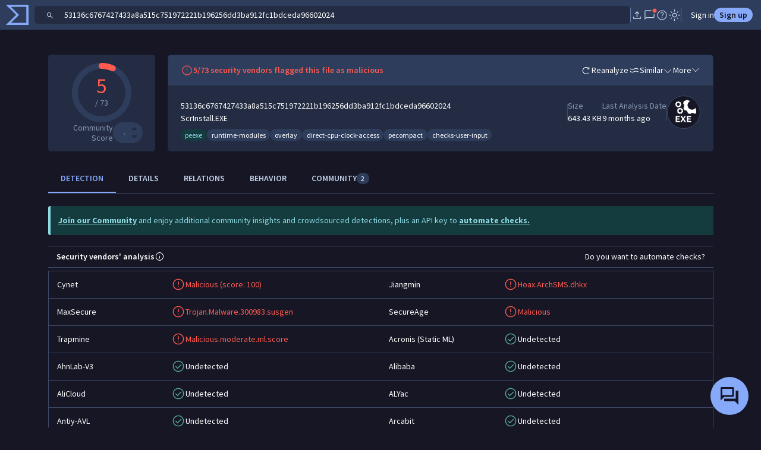

--- FILE ---
content_type: text/javascript
request_url: https://www.virustotal.com/gui/14700.d7898d198b658e44a9b6.js
body_size: 77421
content:
(self.webpackChunkvt_ui_main=self.webpackChunkvt_ui_main||[]).push([[7134,7649,14700,86539],{2895:(C,e,t)=>{"use strict";let r;t.r(e),t.d(e,{chevronRightIcon:()=>l});var s=t(77874),i=t(18343),a=t(31173),o=t.n(a);let l=(0,s.JW)(r||(r=(C=>C)`${0}`),(0,i.T)(o()));e.default=l},3290:(C,e,t)=>{"use strict";var r=t(33181),s=t.n(r),i=t(55854),a=t.n(i)()(s());a.push([C.id,"::slotted(*){flex:0 0 100%}.slides-container .pager{display:none}.slides-container:hover .pager{display:block}:host{visibility:var(--vt-x)}",""]),e.A=a},24068:(C,e,t)=>{"use strict";let r;t.r(e),t.d(e,{chevronLeftIcon:()=>l});var s=t(77874),i=t(18343),a=t(28070),o=t.n(a);let l=(0,s.JW)(r||(r=(C=>C)`${0}`),(0,i.T)(o()));e.default=l},26385:C=>{C.exports=`<svg
  width="668"
  height="611"
  viewBox="0 0 668 611"
  fill="none"
  xmlns="http://www.w3.org/2000/svg"
>
  <path
    fill-rule="evenodd"
    clip-rule="evenodd"
    d="M31 481.5C29.8954 481.5 29 482.395 29 483.5C29 484.605 29.8954 485.5 31 485.5H62.5C63.6046 485.5 64.5 484.605 64.5 483.5C64.5 482.395 63.6046 481.5 62.5 481.5H31ZM70 481.5C68.8954 481.5 68 482.395 68 483.5C68 484.605 68.8954 485.5 70 485.5H81C82.1046 485.5 83 484.605 83 483.5C83 482.395 82.1046 481.5 81 481.5H70ZM90.5 481.5C89.3954 481.5 88.5 482.395 88.5 483.5C88.5 484.605 89.3954 485.5 90.5 485.5H144.5C145.605 485.5 146.5 484.605 146.5 483.5C146.5 482.395 145.605 481.5 144.5 481.5H90.5ZM37.5 495.5C36.3954 495.5 35.5 496.395 35.5 497.5C35.5 498.605 36.3954 499.5 37.5 499.5H53C54.1046 499.5 55 498.605 55 497.5C55 496.395 54.1046 495.5 53 495.5H37.5ZM64.5 495.5C63.3954 495.5 62.5 496.395 62.5 497.5C62.5 498.605 63.3954 499.5 64.5 499.5H99C100.105 499.5 101 498.605 101 497.5C101 496.395 100.105 495.5 99 495.5H64.5ZM114.5 495.5C113.395 495.5 112.5 496.395 112.5 497.5C112.5 498.605 113.395 499.5 114.5 499.5H153.5C154.605 499.5 155.5 498.605 155.5 497.5C155.5 496.395 154.605 495.5 153.5 495.5H114.5ZM34.5 507.5C33.3954 507.5 32.5 508.395 32.5 509.5C32.5 510.605 33.3954 511.5 34.5 511.5H64.5C65.6046 511.5 66.5 510.605 66.5 509.5C66.5 508.395 65.6046 507.5 64.5 507.5H34.5ZM85 507.5C83.8954 507.5 83 508.395 83 509.5C83 510.605 83.8954 511.5 85 511.5H140.5C141.605 511.5 142.5 510.605 142.5 509.5C142.5 508.395 141.605 507.5 140.5 507.5H85ZM31 522C29.8954 522 29 522.895 29 524C29 525.105 29.8954 526 31 526H62.5C63.6046 526 64.5 525.105 64.5 524C64.5 522.895 63.6046 522 62.5 522H31ZM70 522C68.8954 522 68 522.895 68 524C68 525.105 68.8954 526 70 526H81C82.1046 526 83 525.105 83 524C83 522.895 82.1046 522 81 522H70ZM90.5 522C89.3954 522 88.5 522.895 88.5 524C88.5 525.105 89.3954 526 90.5 526H144.5C145.605 526 146.5 525.105 146.5 524C146.5 522.895 145.605 522 144.5 522H90.5ZM37.5 536C36.3954 536 35.5 536.895 35.5 538C35.5 539.105 36.3954 540 37.5 540H53C54.1046 540 55 539.105 55 538C55 536.895 54.1046 536 53 536H37.5ZM64.5 536C63.3954 536 62.5 536.895 62.5 538C62.5 539.105 63.3954 540 64.5 540H99C100.105 540 101 539.105 101 538C101 536.895 100.105 536 99 536H64.5ZM114.5 536C113.395 536 112.5 536.895 112.5 538C112.5 539.105 113.395 540 114.5 540H153.5C154.605 540 155.5 539.105 155.5 538C155.5 536.895 154.605 536 153.5 536H114.5Z"
    style="fill: var(--bs-tertiary-bg)"
    fill-opacity="0.2"
  />
  <path
    d="M93.625 493.5C94.4534 493.5 95.125 494.172 95.125 495V517C95.125 517.828 94.4534 518.5 93.625 518.5C92.7966 518.5 92.125 517.828 92.125 517V495C92.125 494.172 92.7966 493.5 93.625 493.5Z"
    style="fill: var(--bs-tertiary-bg)"
  />
  <path
    d="M95.125 525C95.125 524.172 94.4534 523.5 93.625 523.5C92.7966 523.5 92.125 524.172 92.125 525V527C92.125 527.828 92.7966 528.5 93.625 528.5C94.4534 528.5 95.125 527.828 95.125 527V525Z"
    style="fill: var(--bs-tertiary-bg)"
  />
  <path
    fill-rule="evenodd"
    clip-rule="evenodd"
    d="M94 536C107.807 536 119 524.807 119 511C119 497.193 107.807 486 94 486C80.1929 486 69 497.193 69 511C69 524.807 80.1929 536 94 536ZM94 533C106.15 533 116 523.15 116 511C116 498.85 106.15 489 94 489C81.8497 489 72 498.85 72 511C72 523.15 81.8497 533 94 533Z"
    style="fill: var(--bs-tertiary-bg)"
  />
  <path
    d="M499.5 369L499.5 166L464 166"
    style="stroke: var(--bs-secondary-bg)"
    stroke-width="4"
    stroke-linecap="round"
    stroke-linejoin="round"
    stroke-dasharray="11 16"
  />
  <path
    d="M254 430H93V466"
    style="stroke: var(--bs-secondary-bg)"
    stroke-width="4"
    stroke-linecap="round"
    stroke-linejoin="round"
    stroke-dasharray="11 16"
  />
  <path
    fill-rule="evenodd"
    clip-rule="evenodd"
    d="M663.666 42.4065C664.448 41.6254 664.448 40.3591 663.666 39.578C662.885 38.797 661.619 38.797 660.838 39.578L655.723 44.6933C654.942 45.4743 654.942 46.7407 655.723 47.5217C656.504 48.3028 657.77 48.3028 658.551 47.5217L663.666 42.4065ZM675.522 30.5511C676.303 29.7701 676.303 28.5038 675.522 27.7227C674.741 26.9417 673.474 26.9417 672.693 27.7227L667.578 32.838C666.797 33.619 666.797 34.8853 667.578 35.6664C668.359 36.4474 669.626 36.4474 670.407 35.6664L675.522 30.5511ZM658.198 28.4298C657.417 27.6488 656.15 27.6488 655.369 28.4298C654.588 29.2109 654.588 30.4772 655.369 31.2583L660.484 36.3735C661.266 37.1545 662.532 37.1545 663.313 36.3735C664.094 35.5924 664.094 34.3261 663.313 33.5451L658.198 28.4298ZM670.053 40.2851C669.272 39.5041 668.006 39.5041 667.225 40.2851C666.444 41.0662 666.444 42.3325 667.225 43.1136L672.34 48.2288C673.121 49.0099 674.387 49.0099 675.168 48.2288C675.949 47.4478 675.949 46.1814 675.168 45.4004L670.053 40.2851Z"
    style="fill: var(--bs-tertiary-bg)"
  />
  <path
    fill-rule="evenodd"
    clip-rule="evenodd"
    d="M592.666 357.406C593.448 356.625 593.448 355.359 592.666 354.578C591.885 353.797 590.619 353.797 589.838 354.578L584.723 359.693C583.942 360.474 583.942 361.741 584.723 362.522C585.504 363.303 586.77 363.303 587.551 362.522L592.666 357.406ZM604.522 345.551C605.303 344.77 605.303 343.504 604.522 342.723C603.741 341.942 602.474 341.942 601.693 342.723L596.578 347.838C595.797 348.619 595.797 349.885 596.578 350.666C597.359 351.447 598.626 351.447 599.407 350.666L604.522 345.551ZM587.198 343.43C586.417 342.649 585.15 342.649 584.369 343.43C583.588 344.211 583.588 345.477 584.369 346.258L589.484 351.373C590.266 352.155 591.532 352.155 592.313 351.373C593.094 350.592 593.094 349.326 592.313 348.545L587.198 343.43ZM599.053 355.285C598.272 354.504 597.006 354.504 596.225 355.285C595.444 356.066 595.444 357.333 596.225 358.114L601.34 363.229C602.121 364.01 603.387 364.01 604.168 363.229C604.949 362.448 604.949 361.181 604.168 360.4L599.053 355.285Z"
    style="fill: var(--bs-tertiary-bg)"
  />
  <path
    fill-rule="evenodd"
    clip-rule="evenodd"
    d="M116.666 588.406C117.448 587.625 117.448 586.359 116.666 585.578C115.885 584.797 114.619 584.797 113.838 585.578L108.723 590.693C107.942 591.474 107.942 592.741 108.723 593.522C109.504 594.303 110.77 594.303 111.551 593.522L116.666 588.406ZM128.522 576.551C129.303 575.77 129.303 574.504 128.522 573.723C127.741 572.942 126.474 572.942 125.693 573.723L120.578 578.838C119.797 579.619 119.797 580.885 120.578 581.666C121.359 582.447 122.626 582.447 123.407 581.666L128.522 576.551ZM111.198 574.43C110.417 573.649 109.15 573.649 108.369 574.43C107.588 575.211 107.588 576.477 108.369 577.258L113.484 582.373C114.266 583.155 115.532 583.155 116.313 582.373C117.094 581.592 117.094 580.326 116.313 579.545L111.198 574.43ZM123.053 586.285C122.272 585.504 121.006 585.504 120.225 586.285C119.444 587.066 119.444 588.333 120.225 589.114L125.34 594.229C126.121 595.01 127.387 595.01 128.168 594.229C128.949 593.448 128.949 592.181 128.168 591.4L123.053 586.285Z"
    style="fill: var(--bs-tertiary-bg)"
  />
  <path
    fill-rule="evenodd"
    clip-rule="evenodd"
    d="M91.6665 235.406C92.4475 234.625 92.4475 233.359 91.6665 232.578C90.8854 231.797 89.6191 231.797 88.838 232.578L83.7228 237.693C82.9418 238.474 82.9418 239.741 83.7228 240.522C84.5038 241.303 85.7702 241.303 86.5512 240.522L91.6665 235.406ZM103.522 223.551C104.303 222.77 104.303 221.504 103.522 220.723C102.741 219.942 101.474 219.942 100.693 220.723L95.5781 225.838C94.7971 226.619 94.7971 227.885 95.5781 228.666C96.3592 229.447 97.6255 229.447 98.4066 228.666L103.522 223.551ZM86.1977 221.43C85.4166 220.649 84.1503 220.649 83.3692 221.43C82.5882 222.211 82.5882 223.477 83.3692 224.258L88.4845 229.373C89.2655 230.155 90.5319 230.155 91.3129 229.373C92.094 228.592 92.094 227.326 91.3129 226.545L86.1977 221.43ZM98.053 233.285C97.2719 232.504 96.0056 232.504 95.2246 233.285C94.4435 234.066 94.4435 235.333 95.2246 236.114L100.34 241.229C101.121 242.01 102.387 242.01 103.168 241.229C103.949 240.448 103.949 239.181 103.168 238.4L98.053 233.285Z"
    style="fill: var(--bs-tertiary-bg)"
  />
  <path
    fill-rule="evenodd"
    clip-rule="evenodd"
    d="M211.666 100.406C212.448 99.6254 212.448 98.3591 211.666 97.578C210.885 96.797 209.619 96.797 208.838 97.578L203.723 102.693C202.942 103.474 202.942 104.741 203.723 105.522C204.504 106.303 205.77 106.303 206.551 105.522L211.666 100.406ZM223.522 88.5511C224.303 87.7701 224.303 86.5038 223.522 85.7227C222.741 84.9417 221.474 84.9417 220.693 85.7227L215.578 90.838C214.797 91.619 214.797 92.8853 215.578 93.6664C216.359 94.4474 217.626 94.4474 218.407 93.6664L223.522 88.5511ZM206.198 86.4298C205.417 85.6488 204.15 85.6488 203.369 86.4298C202.588 87.2109 202.588 88.4772 203.369 89.2583L208.484 94.3735C209.266 95.1545 210.532 95.1545 211.313 94.3735C212.094 93.5924 212.094 92.3261 211.313 91.5451L206.198 86.4298ZM218.053 98.2851C217.272 97.5041 216.006 97.5041 215.225 98.2851C214.444 99.0662 214.444 100.333 215.225 101.114L220.34 106.229C221.121 107.01 222.387 107.01 223.168 106.229C223.949 105.448 223.949 104.181 223.168 103.4L218.053 98.2851Z"
    style="fill: var(--bs-tertiary-bg)"
  />
  <path
    fill-rule="evenodd"
    clip-rule="evenodd"
    d="M497.666 540.406C498.448 539.625 498.448 538.359 497.666 537.578C496.885 536.797 495.619 536.797 494.838 537.578L489.723 542.693C488.942 543.474 488.942 544.741 489.723 545.522C490.504 546.303 491.77 546.303 492.551 545.522L497.666 540.406ZM509.522 528.551C510.303 527.77 510.303 526.504 509.522 525.723C508.741 524.942 507.474 524.942 506.693 525.723L501.578 530.838C500.797 531.619 500.797 532.885 501.578 533.666C502.359 534.447 503.626 534.447 504.407 533.666L509.522 528.551ZM492.198 526.43C491.417 525.649 490.15 525.649 489.369 526.43C488.588 527.211 488.588 528.477 489.369 529.258L494.484 534.373C495.266 535.155 496.532 535.155 497.313 534.373C498.094 533.592 498.094 532.326 497.313 531.545L492.198 526.43ZM504.053 538.285C503.272 537.504 502.006 537.504 501.225 538.285C500.444 539.066 500.444 540.333 501.225 541.114L506.34 546.229C507.121 547.01 508.387 547.01 509.168 546.229C509.949 545.448 509.949 544.181 509.168 543.4L504.053 538.285Z"
    style="fill: var(--bs-tertiary-bg)"
  />
  <rect
    x="258"
    y="111"
    width="202"
    height="369"
    rx="19"
    style="stroke: var(--bs-secondary-bg)"
    stroke-width="6"
    stroke-linecap="round"
  />
  <rect
    x="272"
    y="127"
    width="174"
    height="337"
    rx="11"
    style="stroke: var(--bs-secondary-bg)"
    stroke-width="6"
    stroke-linecap="round"
  />
  <circle
    cx="15"
    cy="15"
    r="15"
    transform="matrix(1 0 0 -1 158 246)"
    style="stroke: var(--bs-tertiary-bg)"
    stroke-width="4"
    stroke-linecap="round"
  />
  <circle
    cx="17.5"
    cy="17.5"
    r="17.5"
    transform="matrix(1 0 0 -1 305 349)"
    style="stroke: var(--bs-secondary-bg)"
    stroke-opacity="0.2"
    stroke-width="4"
    stroke-linecap="round"
    stroke-linejoin="round"
    stroke-dasharray="11 16"
  />
  <circle
    cx="5"
    cy="5"
    r="5"
    transform="matrix(1 0 0 -1 336 451)"
    style="stroke: var(--bs-tertiary-bg); fill: var(--bs-tertiary-bg)"
    stroke-width="4"
    stroke-linecap="round"
  />
  <circle
    cx="5"
    cy="5"
    r="5"
    transform="matrix(1 0 0 -1 354 451)"
    style="stroke: var(--bs-secondary-bg)"
    stroke-width="4"
    stroke-linecap="round"
  />
  <circle
    cx="5"
    cy="5"
    r="5"
    transform="matrix(1 0 0 -1 372 451)"
    style="stroke: var(--bs-secondary-bg)"
    stroke-width="4"
    stroke-linecap="round"
  />
  <circle
    cx="500"
    cy="385.5"
    r="15"
    transform="rotate(-90 500 385.5)"
    style="stroke: var(--bs-secondary-bg)"
    stroke-width="4"
    stroke-linecap="round"
  />
  <path
    d="M359 163L359 161C360.105 161 361 161.895 361 163L359 163ZM198.447 163L197.043 161.575C197.418 161.206 197.922 161 198.447 161L198.447 163ZM176 185.101L174 185.101C174 184.565 174.215 184.052 174.597 183.676L176 185.101ZM361 204C361 205.105 360.105 206 359 206C357.895 206 357 205.105 357 204L361 204ZM357 199.836C357 198.731 357.895 197.836 359 197.836C360.105 197.836 361 198.731 361 199.836L357 199.836ZM361 187.678C361 188.783 360.105 189.678 359 189.678C357.895 189.678 357 188.783 357 187.678L361 187.678ZM357 179.323C357 178.218 357.895 177.323 359 177.323C360.105 177.323 361 178.218 361 179.323L357 179.323ZM361 167.165C361 168.27 360.105 169.165 359 169.165C357.895 169.165 357 168.27 357 167.165L361 167.165ZM353.549 165C352.445 165 351.549 164.105 351.549 163C351.549 161.895 352.445 161 353.549 161L353.549 165ZM337.692 161C338.797 161 339.692 161.895 339.692 163C339.692 164.105 338.797 165 337.692 165L337.692 161ZM326.79 165C325.686 165 324.79 164.105 324.79 163C324.79 161.895 325.686 161 326.79 161L326.79 165ZM310.933 161C312.038 161 312.933 161.895 312.933 163C312.933 164.105 312.038 165 310.933 165L310.933 161ZM300.031 165C298.927 165 298.031 164.105 298.031 163C298.031 161.895 298.927 161 300.031 161L300.031 165ZM284.174 161C285.279 161 286.174 161.895 286.174 163C286.174 164.105 285.279 165 284.174 165L284.174 161ZM273.272 165C272.168 165 271.272 164.105 271.272 163C271.272 161.895 272.168 161 273.272 161L273.272 165ZM257.415 161C258.52 161 259.415 161.895 259.415 163C259.415 164.105 258.52 165 257.415 165L257.415 161ZM246.514 165C245.409 165 244.514 164.105 244.514 163C244.514 161.895 245.409 161 246.514 161L246.514 165ZM230.656 161C231.761 161 232.656 161.895 232.656 163C232.656 164.105 231.761 165 230.656 165L230.656 161ZM219.755 165C218.65 165 217.755 164.105 217.755 163C217.755 161.895 218.65 161 219.755 161L219.755 165ZM203.898 161C205.002 161 205.898 161.895 205.898 163C205.898 164.105 205.002 165 203.898 165L203.898 161ZM195.277 168.927C194.49 169.702 193.224 169.692 192.449 168.905C191.674 168.118 191.684 166.852 192.471 166.077L195.277 168.927ZM179.169 179.174C179.956 178.399 181.223 178.409 181.998 179.196C182.773 179.983 182.763 181.249 181.976 182.024L179.169 179.174ZM178 191.395C178 192.5 177.105 193.395 176 193.395C174.895 193.395 174 192.5 174 191.395L178 191.395ZM174 209.706C174 208.601 174.895 207.706 176 207.706C177.105 207.706 178 208.601 178 209.706L174 209.706ZM359 204C357 204 357 204 357 204C357 204 357 204 357 204C357 204 357 204 357 204C357 204 357 204 357 204C357 204 357 204 357 204C357 203.999 357 203.999 357 203.999C357 203.999 357 203.999 357 203.999C357 203.999 357 203.999 357 203.999C357 203.999 357 203.999 357 203.999C357 203.998 357 203.998 357 203.998C357 203.998 357 203.998 357 203.998C357 203.998 357 203.998 357 203.997C357 203.997 357 203.997 357 203.997C357 203.997 357 203.997 357 203.996C357 203.996 357 203.996 357 203.996C357 203.996 357 203.996 357 203.995C357 203.995 357 203.995 357 203.995C357 203.995 357 203.994 357 203.994C357 203.994 357 203.994 357 203.993C357 203.993 357 203.993 357 203.993C357 203.993 357 203.992 357 203.992C357 203.992 357 203.992 357 203.991C357 203.991 357 203.991 357 203.99C357 203.99 357 203.99 357 203.99C357 203.989 357 203.989 357 203.989C357 203.988 357 203.988 357 203.988C357 203.987 357 203.987 357 203.987C357 203.987 357 203.986 357 203.986C357 203.986 357 203.985 357 203.985C357 203.984 357 203.984 357 203.984C357 203.983 357 203.983 357 203.983C357 203.982 357 203.982 357 203.982C357 203.981 357 203.981 357 203.98C357 203.98 357 203.98 357 203.979C357 203.979 357 203.978 357 203.978C357 203.978 357 203.977 357 203.977C357 203.976 357 203.976 357 203.975C357 203.975 357 203.974 357 203.974C357 203.974 357 203.973 357 203.973C357 203.972 357 203.972 357 203.971C357 203.971 357 203.97 357 203.97C357 203.969 357 203.969 357 203.968C357 203.968 357 203.967 357 203.967C357 203.966 357 203.966 357 203.965C357 203.965 357 203.964 357 203.964C357 203.963 357 203.963 357 203.962C357 203.961 357 203.961 357 203.96C357 203.96 357 203.959 357 203.959C357 203.958 357 203.957 357 203.957C357 203.956 357 203.956 357 203.955C357 203.955 357 203.954 357 203.953C357 203.953 357 203.952 357 203.951C357 203.951 357 203.95 357 203.95C357 203.949 357 203.948 357 203.948C357 203.947 357 203.946 357 203.946C357 203.945 357 203.944 357 203.944C357 203.943 357 203.942 357 203.942C357 203.941 357 203.94 357 203.94C357 203.939 357 203.938 357 203.938C357 203.937 357 203.936 357 203.936C357 203.935 357 203.934 357 203.933C357 203.933 357 203.932 357 203.931C357 203.93 357 203.93 357 203.929C357 203.928 357 203.927 357 203.927C357 203.926 357 203.925 357 203.924C357 203.924 357 203.923 357 203.922C357 203.921 357 203.921 357 203.92C357 203.919 357 203.918 357 203.917C357 203.917 357 203.916 357 203.915C357 203.914 357 203.913 357 203.912C357 203.912 357 203.911 357 203.91C357 203.909 357 203.908 357 203.907C357 203.907 357 203.906 357 203.905C357 203.904 357 203.903 357 203.902C357 203.901 357 203.901 357 203.9C357 203.899 357 203.898 357 203.897C357 203.896 357 203.895 357 203.894C357 203.893 357 203.892 357 203.892C357 203.891 357 203.89 357 203.889C357 203.888 357 203.887 357 203.886C357 203.885 357 203.884 357 203.883C357 203.882 357 203.881 357 203.88C357 203.879 357 203.878 357 203.877C357 203.876 357 203.875 357 203.874C357 203.873 357 203.872 357 203.871C357 203.87 357 203.869 357 203.868C357 203.867 357 203.866 357 203.865C357 203.864 357 203.863 357 203.862C357 203.861 357 203.86 357 203.859C357 203.858 357 203.857 357 203.856C357 203.855 357 203.854 357 203.853C357 203.852 357 203.851 357 203.85C357 203.849 357 203.847 357 203.846C357 203.845 357 203.844 357 203.843C357 203.842 357 203.841 357 203.84C357 203.839 357 203.838 357 203.836C357 203.835 357 203.834 357 203.833C357 203.832 357 203.831 357 203.83C357 203.829 357 203.827 357 203.826C357 203.825 357 203.824 357 203.823C357 203.822 357 203.82 357 203.819C357 203.818 357 203.817 357 203.816C357 203.814 357 203.813 357 203.812C357 203.811 357 203.81 357 203.808C357 203.807 357 203.806 357 203.805C357 203.804 357 203.802 357 203.801C357 203.8 357 203.799 357 203.797C357 203.796 357 203.795 357 203.794C357 203.792 357 203.791 357 203.79C357 203.789 357 203.787 357 203.786C357 203.785 357 203.783 357 203.782C357 203.781 357 203.78 357 203.778C357 203.777 357 203.776 357 203.774C357 203.773 357 203.772 357 203.77C357 203.769 357 203.768 357 203.766C357 203.765 357 203.764 357 203.762C357 203.761 357 203.76 357 203.758C357 203.757 357 203.756 357 203.754C357 203.753 357 203.752 357 203.75C357 203.749 357 203.747 357 203.746C357 203.745 357 203.743 357 203.742C357 203.74 357 203.739 357 203.738C357 203.736 357 203.735 357 203.733C357 203.732 357 203.73 357 203.729C357 203.728 357 203.726 357 203.725C357 203.723 357 203.722 357 203.72C357 203.719 357 203.717 357 203.716C357 203.715 357 203.713 357 203.712C357 203.71 357 203.709 357 203.707C357 203.706 357 203.704 357 203.703C357 203.701 357 203.7 357 203.698C357 203.697 357 203.695 357 203.694C357 203.692 357 203.691 357 203.689C357 203.687 357 203.686 357 203.684C357 203.683 357 203.681 357 203.68C357 203.678 357 203.677 357 203.675C357 203.674 357 203.672 357 203.67C357 203.669 357 203.667 357 203.666C357 203.664 357 203.662 357 203.661C357 203.659 357 203.658 357 203.656C357 203.654 357 203.653 357 203.651C357 203.65 357 203.648 357 203.646C357 203.645 357 203.643 357 203.641C357 203.64 357 203.638 357 203.636C357 203.635 357 203.633 357 203.632C357 203.63 357 203.628 357 203.626C357 203.625 357 203.623 357 203.621C357 203.62 357 203.618 357 203.616C357 203.615 357 203.613 357 203.611C357 203.61 357 203.608 357 203.606C357 203.604 357 203.603 357 203.601C357 203.599 357 203.598 357 203.596C357 203.594 357 203.592 357 203.591C357 203.589 357 203.587 357 203.585C357 203.584 357 203.582 357 203.58C357 203.578 357 203.576 357 203.575C357 203.573 357 203.571 357 203.569C357 203.568 357 203.566 357 203.564C357 203.562 357 203.56 357 203.558C357 203.557 357 203.555 357 203.553C357 203.551 357 203.549 357 203.548C357 203.546 357 203.544 357 203.542C357 203.54 357 203.538 357 203.536C357 203.535 357 203.533 357 203.531C357 203.529 357 203.527 357 203.525C357 203.523 357 203.522 357 203.52C357 203.518 357 203.516 357 203.514C357 203.512 357 203.51 357 203.508C357 203.506 357 203.504 357 203.502C357 203.501 357 203.499 357 203.497C357 203.495 357 203.493 357 203.491C357 203.489 357 203.487 357 203.485C357 203.483 357 203.481 357 203.479C357 203.477 357 203.475 357 203.473C357 203.471 357 203.469 357 203.467C357 203.465 357 203.463 357 203.461C357 203.459 357 203.457 357 203.455C357 203.453 357 203.451 357 203.449C357 203.447 357 203.445 357 203.443C357 203.441 357 203.439 357 203.437C357 203.435 357 203.433 357 203.431C357 203.429 357 203.427 357 203.425C357 203.423 357 203.421 357 203.419C357 203.417 357 203.415 357 203.413C357 203.41 357 203.408 357 203.406C357 203.404 357 203.402 357 203.4C357 203.398 357 203.396 357 203.394C357 203.392 357 203.389 357 203.387C357 203.385 357 203.383 357 203.381C357 203.379 357 203.377 357 203.375C357 203.372 357 203.37 357 203.368C357 203.366 357 203.364 357 203.362C357 203.359 357 203.357 357 203.355C357 203.353 357 203.351 357 203.349C357 203.346 357 203.344 357 203.342C357 203.34 357 203.338 357 203.335C357 203.333 357 203.331 357 203.329C357 203.327 357 203.324 357 203.322C357 203.32 357 203.318 357 203.315C357 203.313 357 203.311 357 203.309C357 203.307 357 203.304 357 203.302C357 203.3 357 203.298 357 203.295C357 203.293 357 203.291 357 203.288C357 203.286 357 203.284 357 203.282C357 203.279 357 203.277 357 203.275C357 203.272 357 203.27 357 203.268C357 203.266 357 203.263 357 203.261C357 203.259 357 203.256 357 203.254C357 203.252 357 203.249 357 203.247C357 203.245 357 203.242 357 203.24C357 203.238 357 203.235 357 203.233C357 203.23 357 203.228 357 203.226C357 203.223 357 203.221 357 203.219C357 203.216 357 203.214 357 203.211C357 203.209 357 203.207 357 203.204C357 203.202 357 203.2 357 203.197C357 203.195 357 203.192 357 203.19C357 203.187 357 203.185 357 203.183C357 203.18 357 203.178 357 203.175C357 203.173 357 203.17 357 203.168C357 203.165 357 203.163 357 203.161C357 203.158 357 203.156 357 203.153C357 203.151 357 203.148 357 203.146C357 203.143 357 203.141 357 203.138C357 203.136 357 203.133 357 203.131C357 203.128 357 203.126 357 203.123C357 203.121 357 203.118 357 203.116C357 203.113 357 203.111 357 203.108C357 203.106 357 203.103 357 203.101C357 203.098 357 203.096 357 203.093C357 203.09 357 203.088 357 203.085C357 203.083 357 203.08 357 203.078C357 203.075 357 203.072 357 203.07C357 203.067 357 203.065 357 203.062C357 203.06 357 203.057 357 203.054C357 203.052 357 203.049 357 203.047C357 203.044 357 203.041 357 203.039C357 203.036 357 203.033 357 203.031C357 203.028 357 203.026 357 203.023C357 203.02 357 203.018 357 203.015C357 203.012 357 203.01 357 203.007C357 203.004 357 203.002 357 202.999C357 202.996 357 202.994 357 202.991C357 202.988 357 202.986 357 202.983C357 202.98 357 202.978 357 202.975C357 202.972 357 202.969 357 202.967C357 202.964 357 202.961 357 202.959C357 202.956 357 202.953 357 202.95C357 202.948 357 202.945 357 202.942C357 202.939 357 202.937 357 202.934C357 202.931 357 202.928 357 202.926C357 202.923 357 202.92 357 202.917C357 202.915 357 202.912 357 202.909C357 202.906 357 202.903 357 202.901C357 202.898 357 202.895 357 202.892C357 202.89 357 202.887 357 202.884C357 202.881 357 202.878 357 202.875C357 202.873 357 202.87 357 202.867C357 202.864 357 202.861 357 202.858C357 202.856 357 202.853 357 202.85C357 202.847 357 202.844 357 202.841C357 202.839 357 202.836 357 202.833C357 202.83 357 202.827 357 202.824C357 202.821 357 202.818 357 202.816C357 202.813 357 202.81 357 202.807C357 202.804 357 202.801 357 202.798C357 202.795 357 202.792 357 202.789C357 202.787 357 202.784 357 202.781C357 202.778 357 202.775 357 202.772C357 202.769 357 202.766 357 202.763C357 202.76 357 202.757 357 202.754C357 202.751 357 202.748 357 202.745C357 202.742 357 202.739 357 202.736C357 202.733 357 202.73 357 202.727C357 202.724 357 202.722 357 202.719C357 202.716 357 202.713 357 202.71C357 202.707 357 202.704 357 202.7C357 202.697 357 202.694 357 202.691C357 202.688 357 202.685 357 202.682C357 202.679 357 202.676 357 202.673C357 202.67 357 202.667 357 202.664C357 202.661 357 202.658 357 202.655C357 202.652 357 202.649 357 202.646C357 202.643 357 202.64 357 202.637C357 202.633 357 202.63 357 202.627C357 202.624 357 202.621 357 202.618C357 202.615 357 202.612 357 202.609C357 202.606 357 202.602 357 202.599C357 202.596 357 202.593 357 202.59C357 202.587 357 202.584 357 202.581C357 202.577 357 202.574 357 202.571C357 202.568 357 202.565 357 202.562C357 202.558 357 202.555 357 202.552C357 202.549 357 202.546 357 202.543C357 202.539 357 202.536 357 202.533C357 202.53 357 202.527 357 202.524C357 202.52 357 202.517 357 202.514C357 202.511 357 202.508 357 202.504C357 202.501 357 202.498 357 202.495C357 202.491 357 202.488 357 202.485C357 202.482 357 202.479 357 202.475C357 202.472 357 202.469 357 202.466C357 202.462 357 202.459 357 202.456C357 202.453 357 202.449 357 202.446C357 202.443 357 202.439 357 202.436C357 202.433 357 202.43 357 202.426C357 202.423 357 202.42 357 202.416C357 202.413 357 202.41 357 202.406C357 202.403 357 202.4 357 202.397C357 202.393 357 202.39 357 202.387C357 202.383 357 202.38 357 202.377C357 202.373 357 202.37 357 202.367C357 202.363 357 202.36 357 202.357C357 202.353 357 202.35 357 202.346C357 202.343 357 202.34 357 202.336C357 202.333 357 202.33 357 202.326C357 202.323 357 202.319 357 202.316C357 202.313 357 202.309 357 202.306C357 202.302 357 202.299 357 202.296C357 202.292 357 202.289 357 202.285C357 202.282 357 202.279 357 202.275C357 202.272 357 202.268 357 202.265C357 202.261 357 202.258 357 202.255C357 202.251 357 202.248 357 202.244C357 202.241 357 202.237 357 202.234C357 202.23 357 202.227 357 202.223C357 202.22 357 202.216 357 202.213C357 202.209 357 202.206 357 202.202C357 202.199 357 202.195 357 202.192C357 202.188 357 202.185 357 202.181C357 202.178 357 202.174 357 202.171C357 202.167 357 202.164 357 202.16C357 202.157 357 202.153 357 202.15C357 202.146 357 202.143 357 202.139C357 202.136 357 202.132 357 202.128C357 202.125 357 202.121 357 202.118C357 202.114 357 202.111 357 202.107C357 202.103 357 202.1 357 202.096C357 202.093 357 202.089 357 202.086C357 202.082 357 202.078 357 202.075C357 202.071 357 202.068 357 202.064C357 202.06 357 202.057 357 202.053C357 202.049 357 202.046 357 202.042C357 202.039 357 202.035 357 202.031C357 202.028 357 202.024 357 202.02C357 202.017 357 202.013 357 202.009C357 202.006 357 202.002 357 201.998C357 201.995 357 201.991 357 201.987C357 201.984 357 201.98 357 201.976C357 201.973 357 201.969 357 201.965C357 201.962 357 201.958 357 201.954C357 201.95 357 201.947 357 201.943C357 201.939 357 201.936 357 201.932C357 201.928 357 201.924 357 201.921C357 201.917 357 201.913 357 201.91C357 201.906 357 201.902 357 201.898C357 201.895 357 201.891 357 201.887C357 201.883 357 201.88 357 201.876C357 201.872 357 201.868 357 201.864C357 201.861 357 201.857 357 201.853C357 201.849 357 201.846 357 201.842C357 201.838 357 201.834 357 201.83C357 201.827 357 201.823 357 201.819C357 201.815 357 201.811 357 201.808C357 201.804 357 201.8 357 201.796C357 201.792 357 201.788 357 201.785C357 201.781 357 201.777 357 201.773C357 201.769 357 201.765 357 201.762C357 201.758 357 201.754 357 201.75C357 201.746 357 201.742 357 201.738C357 201.734 357 201.731 357 201.727C357 201.723 357 201.719 357 201.715C357 201.711 357 201.707 357 201.703C357 201.699 357 201.696 357 201.692C357 201.688 357 201.684 357 201.68C357 201.676 357 201.672 357 201.668C357 201.664 357 201.66 357 201.656C357 201.652 357 201.649 357 201.645C357 201.641 357 201.637 357 201.633C357 201.629 357 201.625 357 201.621C357 201.617 357 201.613 357 201.609C357 201.605 357 201.601 357 201.597C357 201.593 357 201.589 357 201.585C357 201.581 357 201.577 357 201.573C357 201.569 357 201.565 357 201.561C357 201.557 357 201.553 357 201.549C357 201.545 357 201.541 357 201.537C357 201.533 357 201.529 357 201.525C357 201.521 357 201.517 357 201.513C357 201.509 357 201.505 357 201.501C357 201.497 357 201.493 357 201.489C357 201.485 357 201.481 357 201.477C357 201.472 357 201.468 357 201.464C357 201.46 357 201.456 357 201.452C357 201.448 357 201.444 357 201.44C357 201.436 357 201.432 357 201.428C357 201.423 357 201.419 357 201.415C357 201.411 357 201.407 357 201.403C357 201.399 357 201.395 357 201.391C357 201.386 357 201.382 357 201.378C357 201.374 357 201.37 357 201.366C357 201.362 357 201.357 357 201.353C357 201.349 357 201.345 357 201.341C357 201.337 357 201.333 357 201.328C357 201.324 357 201.32 357 201.316C357 201.312 357 201.308 357 201.303C357 201.299 357 201.295 357 201.291C357 201.287 357 201.282 357 201.278C357 201.274 357 201.27 357 201.266C357 201.261 357 201.257 357 201.253C357 201.249 357 201.245 357 201.24C357 201.236 357 201.232 357 201.228C357 201.223 357 201.219 357 201.215C357 201.211 357 201.206 357 201.202C357 201.198 357 201.194 357 201.189C357 201.185 357 201.181 357 201.177C357 201.172 357 201.168 357 201.164C357 201.16 357 201.155 357 201.151C357 201.147 357 201.142 357 201.138C357 201.134 357 201.13 357 201.125C357 201.121 357 201.117 357 201.112C357 201.108 357 201.104 357 201.099C357 201.095 357 201.091 357 201.086C357 201.082 357 201.078 357 201.073C357 201.069 357 201.065 357 201.06C357 201.056 357 201.052 357 201.047C357 201.043 357 201.039 357 201.034C357 201.03 357 201.026 357 201.021C357 201.017 357 201.012 357 201.008C357 201.004 357 200.999 357 200.995C357 200.991 357 200.986 357 200.982C357 200.977 357 200.973 357 200.969C357 200.964 357 200.96 357 200.955C357 200.951 357 200.947 357 200.942C357 200.938 357 200.933 357 200.929C357 200.924 357 200.92 357 200.916C357 200.911 357 200.907 357 200.902C357 200.898 357 200.893 357 200.889C357 200.885 357 200.88 357 200.876C357 200.871 357 200.867 357 200.862C357 200.858 357 200.853 357 200.849C357 200.844 357 200.84 357 200.835C357 200.831 357 200.826 357 200.822C357 200.817 357 200.813 357 200.808C357 200.804 357 200.799 357 200.795C357 200.79 357 200.786 357 200.781C357 200.777 357 200.772 357 200.768C357 200.763 357 200.759 357 200.754C357 200.75 357 200.745 357 200.741C357 200.736 357 200.732 357 200.727C357 200.722 357 200.718 357 200.713C357 200.709 357 200.704 357 200.7C357 200.695 357 200.691 357 200.686C357 200.681 357 200.677 357 200.672C357 200.668 357 200.663 357 200.659C357 200.654 357 200.649 357 200.645C357 200.64 357 200.636 357 200.631C357 200.626 357 200.622 357 200.617C357 200.612 357 200.608 357 200.603C357 200.599 357 200.594 357 200.589C357 200.585 357 200.58 357 200.575C357 200.571 357 200.566 357 200.562C357 200.557 357 200.552 357 200.548C357 200.543 357 200.538 357 200.534C357 200.529 357 200.524 357 200.52C357 200.515 357 200.51 357 200.506C357 200.501 357 200.496 357 200.492C357 200.487 357 200.482 357 200.478C357 200.473 357 200.468 357 200.463C357 200.459 357 200.454 357 200.449C357 200.445 357 200.44 357 200.435C357 200.431 357 200.426 357 200.421C357 200.416 357 200.412 357 200.407C357 200.402 357 200.397 357 200.393C357 200.388 357 200.383 357 200.378C357 200.374 357 200.369 357 200.364C357 200.359 357 200.355 357 200.35C357 200.345 357 200.34 357 200.336C357 200.331 357 200.326 357 200.321C357 200.317 357 200.312 357 200.307C357 200.302 357 200.297 357 200.293C357 200.288 357 200.283 357 200.278C357 200.273 357 200.269 357 200.264C357 200.259 357 200.254 357 200.249C357 200.245 357 200.24 357 200.235C357 200.23 357 200.225 357 200.22C357 200.216 357 200.211 357 200.206C357 200.201 357 200.196 357 200.191C357 200.187 357 200.182 357 200.177C357 200.172 357 200.167 357 200.162C357 200.157 357 200.152 357 200.148C357 200.143 357 200.138 357 200.133C357 200.128 357 200.123 357 200.118C357 200.113 357 200.109 357 200.104C357 200.099 357 200.094 357 200.089C357 200.084 357 200.079 357 200.074C357 200.069 357 200.064 357 200.06C357 200.055 357 200.05 357 200.045C357 200.04 357 200.035 357 200.03C357 200.025 357 200.02 357 200.015C357 200.01 357 200.005 357 200C357 199.995 357 199.99 357 199.985C357 199.981 357 199.976 357 199.971C357 199.966 357 199.961 357 199.956C357 199.951 357 199.946 357 199.941C357 199.936 357 199.931 357 199.926C357 199.921 357 199.916 357 199.911C357 199.906 357 199.901 357 199.896C357 199.891 357 199.886 357 199.881C357 199.876 357 199.871 357 199.866C357 199.861 357 199.856 357 199.851C357 199.846 357 199.841 357 199.836L361 199.836C361 199.841 361 199.846 361 199.851C361 199.856 361 199.861 361 199.866C361 199.871 361 199.876 361 199.881C361 199.886 361 199.891 361 199.896C361 199.901 361 199.906 361 199.911C361 199.916 361 199.921 361 199.926C361 199.931 361 199.936 361 199.941C361 199.946 361 199.951 361 199.956C361 199.961 361 199.966 361 199.971C361 199.976 361 199.981 361 199.985C361 199.99 361 199.995 361 200C361 200.005 361 200.01 361 200.015C361 200.02 361 200.025 361 200.03C361 200.035 361 200.04 361 200.045C361 200.05 361 200.055 361 200.06C361 200.064 361 200.069 361 200.074C361 200.079 361 200.084 361 200.089C361 200.094 361 200.099 361 200.104C361 200.109 361 200.113 361 200.118C361 200.123 361 200.128 361 200.133C361 200.138 361 200.143 361 200.148C361 200.152 361 200.157 361 200.162C361 200.167 361 200.172 361 200.177C361 200.182 361 200.187 361 200.191C361 200.196 361 200.201 361 200.206C361 200.211 361 200.216 361 200.22C361 200.225 361 200.23 361 200.235C361 200.24 361 200.245 361 200.249C361 200.254 361 200.259 361 200.264C361 200.269 361 200.273 361 200.278C361 200.283 361 200.288 361 200.293C361 200.297 361 200.302 361 200.307C361 200.312 361 200.317 361 200.321C361 200.326 361 200.331 361 200.336C361 200.34 361 200.345 361 200.35C361 200.355 361 200.359 361 200.364C361 200.369 361 200.374 361 200.378C361 200.383 361 200.388 361 200.393C361 200.397 361 200.402 361 200.407C361 200.412 361 200.416 361 200.421C361 200.426 361 200.431 361 200.435C361 200.44 361 200.445 361 200.449C361 200.454 361 200.459 361 200.463C361 200.468 361 200.473 361 200.478C361 200.482 361 200.487 361 200.492C361 200.496 361 200.501 361 200.506C361 200.51 361 200.515 361 200.52C361 200.524 361 200.529 361 200.534C361 200.538 361 200.543 361 200.548C361 200.552 361 200.557 361 200.562C361 200.566 361 200.571 361 200.575C361 200.58 361 200.585 361 200.589C361 200.594 361 200.599 361 200.603C361 200.608 361 200.612 361 200.617C361 200.622 361 200.626 361 200.631C361 200.636 361 200.64 361 200.645C361 200.649 361 200.654 361 200.659C361 200.663 361 200.668 361 200.672C361 200.677 361 200.681 361 200.686C361 200.691 361 200.695 361 200.7C361 200.704 361 200.709 361 200.713C361 200.718 361 200.722 361 200.727C361 200.732 361 200.736 361 200.741C361 200.745 361 200.75 361 200.754C361 200.759 361 200.763 361 200.768C361 200.772 361 200.777 361 200.781C361 200.786 361 200.79 361 200.795C361 200.799 361 200.804 361 200.808C361 200.813 361 200.817 361 200.822C361 200.826 361 200.831 361 200.835C361 200.84 361 200.844 361 200.849C361 200.853 361 200.858 361 200.862C361 200.867 361 200.871 361 200.876C361 200.88 361 200.885 361 200.889C361 200.893 361 200.898 361 200.902C361 200.907 361 200.911 361 200.916C361 200.92 361 200.924 361 200.929C361 200.933 361 200.938 361 200.942C361 200.947 361 200.951 361 200.955C361 200.96 361 200.964 361 200.969C361 200.973 361 200.977 361 200.982C361 200.986 361 200.991 361 200.995C361 200.999 361 201.004 361 201.008C361 201.012 361 201.017 361 201.021C361 201.026 361 201.03 361 201.034C361 201.039 361 201.043 361 201.047C361 201.052 361 201.056 361 201.06C361 201.065 361 201.069 361 201.073C361 201.078 361 201.082 361 201.086C361 201.091 361 201.095 361 201.099C361 201.104 361 201.108 361 201.112C361 201.117 361 201.121 361 201.125C361 201.13 361 201.134 361 201.138C361 201.142 361 201.147 361 201.151C361 201.155 361 201.16 361 201.164C361 201.168 361 201.172 361 201.177C361 201.181 361 201.185 361 201.189C361 201.194 361 201.198 361 201.202C361 201.206 361 201.211 361 201.215C361 201.219 361 201.223 361 201.228C361 201.232 361 201.236 361 201.24C361 201.245 361 201.249 361 201.253C361 201.257 361 201.261 361 201.266C361 201.27 361 201.274 361 201.278C361 201.282 361 201.287 361 201.291C361 201.295 361 201.299 361 201.303C361 201.308 361 201.312 361 201.316C361 201.32 361 201.324 361 201.328C361 201.333 361 201.337 361 201.341C361 201.345 361 201.349 361 201.353C361 201.357 361 201.362 361 201.366C361 201.37 361 201.374 361 201.378C361 201.382 361 201.386 361 201.391C361 201.395 361 201.399 361 201.403C361 201.407 361 201.411 361 201.415C361 201.419 361 201.423 361 201.428C361 201.432 361 201.436 361 201.44C361 201.444 361 201.448 361 201.452C361 201.456 361 201.46 361 201.464C361 201.468 361 201.472 361 201.477C361 201.481 361 201.485 361 201.489C361 201.493 361 201.497 361 201.501C361 201.505 361 201.509 361 201.513C361 201.517 361 201.521 361 201.525C361 201.529 361 201.533 361 201.537C361 201.541 361 201.545 361 201.549C361 201.553 361 201.557 361 201.561C361 201.565 361 201.569 361 201.573C361 201.577 361 201.581 361 201.585C361 201.589 361 201.593 361 201.597C361 201.601 361 201.605 361 201.609C361 201.613 361 201.617 361 201.621C361 201.625 361 201.629 361 201.633C361 201.637 361 201.641 361 201.645C361 201.649 361 201.652 361 201.656C361 201.66 361 201.664 361 201.668C361 201.672 361 201.676 361 201.68C361 201.684 361 201.688 361 201.692C361 201.696 361 201.699 361 201.703C361 201.707 361 201.711 361 201.715C361 201.719 361 201.723 361 201.727C361 201.731 361 201.734 361 201.738C361 201.742 361 201.746 361 201.75C361 201.754 361 201.758 361 201.762C361 201.765 361 201.769 361 201.773C361 201.777 361 201.781 361 201.785C361 201.788 361 201.792 361 201.796C361 201.8 361 201.804 361 201.808C361 201.811 361 201.815 361 201.819C361 201.823 361 201.827 361 201.83C361 201.834 361 201.838 361 201.842C361 201.846 361 201.849 361 201.853C361 201.857 361 201.861 361 201.864C361 201.868 361 201.872 361 201.876C361 201.88 361 201.883 361 201.887C361 201.891 361 201.895 361 201.898C361 201.902 361 201.906 361 201.91C361 201.913 361 201.917 361 201.921C361 201.924 361 201.928 361 201.932C361 201.936 361 201.939 361 201.943C361 201.947 361 201.95 361 201.954C361 201.958 361 201.962 361 201.965C361 201.969 361 201.973 361 201.976C361 201.98 361 201.984 361 201.987C361 201.991 361 201.995 361 201.998C361 202.002 361 202.006 361 202.009C361 202.013 361 202.017 361 202.02C361 202.024 361 202.028 361 202.031C361 202.035 361 202.039 361 202.042C361 202.046 361 202.049 361 202.053C361 202.057 361 202.06 361 202.064C361 202.068 361 202.071 361 202.075C361 202.078 361 202.082 361 202.086C361 202.089 361 202.093 361 202.096C361 202.1 361 202.103 361 202.107C361 202.111 361 202.114 361 202.118C361 202.121 361 202.125 361 202.128C361 202.132 361 202.136 361 202.139C361 202.143 361 202.146 361 202.15C361 202.153 361 202.157 361 202.16C361 202.164 361 202.167 361 202.171C361 202.174 361 202.178 361 202.181C361 202.185 361 202.188 361 202.192C361 202.195 361 202.199 361 202.202C361 202.206 361 202.209 361 202.213C361 202.216 361 202.22 361 202.223C361 202.227 361 202.23 361 202.234C361 202.237 361 202.241 361 202.244C361 202.248 361 202.251 361 202.255C361 202.258 361 202.261 361 202.265C361 202.268 361 202.272 361 202.275C361 202.279 361 202.282 361 202.285C361 202.289 361 202.292 361 202.296C361 202.299 361 202.302 361 202.306C361 202.309 361 202.313 361 202.316C361 202.319 361 202.323 361 202.326C361 202.33 361 202.333 361 202.336C361 202.34 361 202.343 361 202.346C361 202.35 361 202.353 361 202.357C361 202.36 361 202.363 361 202.367C361 202.37 361 202.373 361 202.377C361 202.38 361 202.383 361 202.387C361 202.39 361 202.393 361 202.397C361 202.4 361 202.403 361 202.406C361 202.41 361 202.413 361 202.416C361 202.42 361 202.423 361 202.426C361 202.43 361 202.433 361 202.436C361 202.439 361 202.443 361 202.446C361 202.449 361 202.453 361 202.456C361 202.459 361 202.462 361 202.466C361 202.469 361 202.472 361 202.475C361 202.479 361 202.482 361 202.485C361 202.488 361 202.491 361 202.495C361 202.498 361 202.501 361 202.504C361 202.508 361 202.511 361 202.514C361 202.517 361 202.52 361 202.524C361 202.527 361 202.53 361 202.533C361 202.536 361 202.539 361 202.543C361 202.546 361 202.549 361 202.552C361 202.555 361 202.558 361 202.562C361 202.565 361 202.568 361 202.571C361 202.574 361 202.577 361 202.581C361 202.584 361 202.587 361 202.59C361 202.593 361 202.596 361 202.599C361 202.602 361 202.606 361 202.609C361 202.612 361 202.615 361 202.618C361 202.621 361 202.624 361 202.627C361 202.63 361 202.633 361 202.637C361 202.64 361 202.643 361 202.646C361 202.649 361 202.652 361 202.655C361 202.658 361 202.661 361 202.664C361 202.667 361 202.67 361 202.673C361 202.676 361 202.679 361 202.682C361 202.685 361 202.688 361 202.691C361 202.694 361 202.697 361 202.7C361 202.704 361 202.707 361 202.71C361 202.713 361 202.716 361 202.719C361 202.722 361 202.724 361 202.727C361 202.73 361 202.733 361 202.736C361 202.739 361 202.742 361 202.745C361 202.748 361 202.751 361 202.754C361 202.757 361 202.76 361 202.763C361 202.766 361 202.769 361 202.772C361 202.775 361 202.778 361 202.781C361 202.784 361 202.787 361 202.789C361 202.792 361 202.795 361 202.798C361 202.801 361 202.804 361 202.807C361 202.81 361 202.813 361 202.816C361 202.818 361 202.821 361 202.824C361 202.827 361 202.83 361 202.833C361 202.836 361 202.839 361 202.841C361 202.844 361 202.847 361 202.85C361 202.853 361 202.856 361 202.858C361 202.861 361 202.864 361 202.867C361 202.87 361 202.873 361 202.875C361 202.878 361 202.881 361 202.884C361 202.887 361 202.89 361 202.892C361 202.895 361 202.898 361 202.901C361 202.903 361 202.906 361 202.909C361 202.912 361 202.915 361 202.917C361 202.92 361 202.923 361 202.926C361 202.928 361 202.931 361 202.934C361 202.937 361 202.939 361 202.942C361 202.945 361 202.948 361 202.95C361 202.953 361 202.956 361 202.959C361 202.961 361 202.964 361 202.967C361 202.969 361 202.972 361 202.975C361 202.978 361 202.98 361 202.983C361 202.986 361 202.988 361 202.991C361 202.994 361 202.996 361 202.999C361 203.002 361 203.004 361 203.007C361 203.01 361 203.012 361 203.015C361 203.018 361 203.02 361 203.023C361 203.026 361 203.028 361 203.031C361 203.033 361 203.036 361 203.039C361 203.041 361 203.044 361 203.047C361 203.049 361 203.052 361 203.054C361 203.057 361 203.06 361 203.062C361 203.065 361 203.067 361 203.07C361 203.072 361 203.075 361 203.078C361 203.08 361 203.083 361 203.085C361 203.088 361 203.09 361 203.093C361 203.096 361 203.098 361 203.101C361 203.103 361 203.106 361 203.108C361 203.111 361 203.113 361 203.116C361 203.118 361 203.121 361 203.123C361 203.126 361 203.128 361 203.131C361 203.133 361 203.136 361 203.138C361 203.141 361 203.143 361 203.146C361 203.148 361 203.151 361 203.153C361 203.156 361 203.158 361 203.161C361 203.163 361 203.165 361 203.168C361 203.17 361 203.173 361 203.175C361 203.178 361 203.18 361 203.183C361 203.185 361 203.187 361 203.19C361 203.192 361 203.195 361 203.197C361 203.2 361 203.202 361 203.204C361 203.207 361 203.209 361 203.211C361 203.214 361 203.216 361 203.219C361 203.221 361 203.223 361 203.226C361 203.228 361 203.23 361 203.233C361 203.235 361 203.238 361 203.24C361 203.242 361 203.245 361 203.247C361 203.249 361 203.252 361 203.254C361 203.256 361 203.259 361 203.261C361 203.263 361 203.266 361 203.268C361 203.27 361 203.272 361 203.275C361 203.277 361 203.279 361 203.282C361 203.284 361 203.286 361 203.288C361 203.291 361 203.293 361 203.295C361 203.298 361 203.3 361 203.302C361 203.304 361 203.307 361 203.309C361 203.311 361 203.313 361 203.315C361 203.318 361 203.32 361 203.322C361 203.324 361 203.327 361 203.329C361 203.331 361 203.333 361 203.335C361 203.338 361 203.34 361 203.342C361 203.344 361 203.346 361 203.349C361 203.351 361 203.353 361 203.355C361 203.357 361 203.359 361 203.362C361 203.364 361 203.366 361 203.368C361 203.37 361 203.372 361 203.375C361 203.377 361 203.379 361 203.381C361 203.383 361 203.385 361 203.387C361 203.389 361 203.392 361 203.394C361 203.396 361 203.398 361 203.4C361 203.402 361 203.404 361 203.406C361 203.408 361 203.41 361 203.413C361 203.415 361 203.417 361 203.419C361 203.421 361 203.423 361 203.425C361 203.427 361 203.429 361 203.431C361 203.433 361 203.435 361 203.437C361 203.439 361 203.441 361 203.443C361 203.445 361 203.447 361 203.449C361 203.451 361 203.453 361 203.455C361 203.457 361 203.459 361 203.461C361 203.463 361 203.465 361 203.467C361 203.469 361 203.471 361 203.473C361 203.475 361 203.477 361 203.479C361 203.481 361 203.483 361 203.485C361 203.487 361 203.489 361 203.491C361 203.493 361 203.495 361 203.497C361 203.499 361 203.501 361 203.502C361 203.504 361 203.506 361 203.508C361 203.51 361 203.512 361 203.514C361 203.516 361 203.518 361 203.52C361 203.522 361 203.523 361 203.525C361 203.527 361 203.529 361 203.531C361 203.533 361 203.535 361 203.536C361 203.538 361 203.54 361 203.542C361 203.544 361 203.546 361 203.548C361 203.549 361 203.551 361 203.553C361 203.555 361 203.557 361 203.558C361 203.56 361 203.562 361 203.564C361 203.566 361 203.568 361 203.569C361 203.571 361 203.573 361 203.575C361 203.576 361 203.578 361 203.58C361 203.582 361 203.584 361 203.585C361 203.587 361 203.589 361 203.591C361 203.592 361 203.594 361 203.596C361 203.598 361 203.599 361 203.601C361 203.603 361 203.604 361 203.606C361 203.608 361 203.61 361 203.611C361 203.613 361 203.615 361 203.616C361 203.618 361 203.62 361 203.621C361 203.623 361 203.625 361 203.626C361 203.628 361 203.63 361 203.632C361 203.633 361 203.635 361 203.636C361 203.638 361 203.64 361 203.641C361 203.643 361 203.645 361 203.646C361 203.648 361 203.65 361 203.651C361 203.653 361 203.654 361 203.656C361 203.658 361 203.659 361 203.661C361 203.662 361 203.664 361 203.666C361 203.667 361 203.669 361 203.67C361 203.672 361 203.674 361 203.675C361 203.677 361 203.678 361 203.68C361 203.681 361 203.683 361 203.684C361 203.686 361 203.687 361 203.689C361 203.691 361 203.692 361 203.694C361 203.695 361 203.697 361 203.698C361 203.7 361 203.701 361 203.703C361 203.704 361 203.706 361 203.707C361 203.709 361 203.71 361 203.712C361 203.713 361 203.715 361 203.716C361 203.717 361 203.719 361 203.72C361 203.722 361 203.723 361 203.725C361 203.726 361 203.728 361 203.729C361 203.73 361 203.732 361 203.733C361 203.735 361 203.736 361 203.738C361 203.739 361 203.74 361 203.742C361 203.743 361 203.745 361 203.746C361 203.747 361 203.749 361 203.75C361 203.752 361 203.753 361 203.754C361 203.756 361 203.757 361 203.758C361 203.76 361 203.761 361 203.762C361 203.764 361 203.765 361 203.766C361 203.768 361 203.769 361 203.77C361 203.772 361 203.773 361 203.774C361 203.776 361 203.777 361 203.778C361 203.78 361 203.781 361 203.782C361 203.783 361 203.785 361 203.786C361 203.787 361 203.789 361 203.79C361 203.791 361 203.792 361 203.794C361 203.795 361 203.796 361 203.797C361 203.799 361 203.8 361 203.801C361 203.802 361 203.804 361 203.805C361 203.806 361 203.807 361 203.808C361 203.81 361 203.811 361 203.812C361 203.813 361 203.814 361 203.816C361 203.817 361 203.818 361 203.819C361 203.82 361 203.822 361 203.823C361 203.824 361 203.825 361 203.826C361 203.827 361 203.829 361 203.83C361 203.831 361 203.832 361 203.833C361 203.834 361 203.835 361 203.836C361 203.838 361 203.839 361 203.84C361 203.841 361 203.842 361 203.843C361 203.844 361 203.845 361 203.846C361 203.847 361 203.849 361 203.85C361 203.851 361 203.852 361 203.853C361 203.854 361 203.855 361 203.856C361 203.857 361 203.858 361 203.859C361 203.86 361 203.861 361 203.862C361 203.863 361 203.864 361 203.865C361 203.866 361 203.867 361 203.868C361 203.869 361 203.87 361 203.871C361 203.872 361 203.873 361 203.874C361 203.875 361 203.876 361 203.877C361 203.878 361 203.879 361 203.88C361 203.881 361 203.882 361 203.883C361 203.884 361 203.885 361 203.886C361 203.887 361 203.888 361 203.889C361 203.89 361 203.891 361 203.892C361 203.892 361 203.893 361 203.894C361 203.895 361 203.896 361 203.897C361 203.898 361 203.899 361 203.9C361 203.901 361 203.901 361 203.902C361 203.903 361 203.904 361 203.905C361 203.906 361 203.907 361 203.907C361 203.908 361 203.909 361 203.91C361 203.911 361 203.912 361 203.912C361 203.913 361 203.914 361 203.915C361 203.916 361 203.917 361 203.917C361 203.918 361 203.919 361 203.92C361 203.921 361 203.921 361 203.922C361 203.923 361 203.924 361 203.924C361 203.925 361 203.926 361 203.927C361 203.927 361 203.928 361 203.929C361 203.93 361 203.93 361 203.931C361 203.932 361 203.933 361 203.933C361 203.934 361 203.935 361 203.936C361 203.936 361 203.937 361 203.938C361 203.938 361 203.939 361 203.94C361 203.94 361 203.941 361 203.942C361 203.942 361 203.943 361 203.944C361 203.944 361 203.945 361 203.946C361 203.946 361 203.947 361 203.948C361 203.948 361 203.949 361 203.95C361 203.95 361 203.951 361 203.951C361 203.952 361 203.953 361 203.953C361 203.954 361 203.955 361 203.955C361 203.956 361 203.956 361 203.957C361 203.957 361 203.958 361 203.959C361 203.959 361 203.96 361 203.96C361 203.961 361 203.961 361 203.962C361 203.963 361 203.963 361 203.964C361 203.964 361 203.965 361 203.965C361 203.966 361 203.966 361 203.967C361 203.967 361 203.968 361 203.968C361 203.969 361 203.969 361 203.97C361 203.97 361 203.971 361 203.971C361 203.972 361 203.972 361 203.973C361 203.973 361 203.974 361 203.974C361 203.974 361 203.975 361 203.975C361 203.976 361 203.976 361 203.977C361 203.977 361 203.978 361 203.978C361 203.978 361 203.979 361 203.979C361 203.98 361 203.98 361 203.98C361 203.981 361 203.981 361 203.982C361 203.982 361 203.982 361 203.983C361 203.983 361 203.983 361 203.984C361 203.984 361 203.984 361 203.985C361 203.985 361 203.986 361 203.986C361 203.986 361 203.987 361 203.987C361 203.987 361 203.987 361 203.988C361 203.988 361 203.988 361 203.989C361 203.989 361 203.989 361 203.99C361 203.99 361 203.99 361 203.99C361 203.991 361 203.991 361 203.991C361 203.992 361 203.992 361 203.992C361 203.992 361 203.993 361 203.993C361 203.993 361 203.993 361 203.993C361 203.994 361 203.994 361 203.994C361 203.994 361 203.995 361 203.995C361 203.995 361 203.995 361 203.995C361 203.996 361 203.996 361 203.996C361 203.996 361 203.996 361 203.996C361 203.997 361 203.997 361 203.997C361 203.997 361 203.997 361 203.997C361 203.998 361 203.998 361 203.998C361 203.998 361 203.998 361 203.998C361 203.998 361 203.998 361 203.999C361 203.999 361 203.999 361 203.999C361 203.999 361 203.999 361 203.999C361 203.999 361 203.999 361 203.999C361 203.999 361 203.999 361 204C361 204 361 204 361 204C361 204 361 204 361 204C361 204 361 204 361 204C361 204 361 204 361 204C361 204 361 204 359 204ZM357 187.678C357 187.673 357 187.667 357 187.662C357 187.657 357 187.651 357 187.646C357 187.641 357 187.636 357 187.63C357 187.625 357 187.62 357 187.614C357 187.609 357 187.604 357 187.598C357 187.593 357 187.588 357 187.582C357 187.577 357 187.572 357 187.567C357 187.561 357 187.556 357 187.551C357 187.545 357 187.54 357 187.535C357 187.529 357 187.524 357 187.519C357 187.513 357 187.508 357 187.503C357 187.497 357 187.492 357 187.487C357 187.481 357 187.476 357 187.471C357 187.465 357 187.46 357 187.455C357 187.45 357 187.444 357 187.439C357 187.434 357 187.428 357 187.423C357 187.418 357 187.412 357 187.407C357 187.402 357 187.396 357 187.391C357 187.386 357 187.38 357 187.375C357 187.37 357 187.364 357 187.359C357 187.354 357 187.348 357 187.343C357 187.338 357 187.332 357 187.327C357 187.322 357 187.316 357 187.311C357 187.306 357 187.3 357 187.295C357 187.29 357 187.284 357 187.279C357 187.274 357 187.268 357 187.263C357 187.258 357 187.252 357 187.247C357 187.242 357 187.236 357 187.231C357 187.226 357 187.22 357 187.215C357 187.21 357 187.204 357 187.199C357 187.194 357 187.188 357 187.183C357 187.178 357 187.172 357 187.167C357 187.162 357 187.156 357 187.151C357 187.146 357 187.14 357 187.135C357 187.13 357 187.124 357 187.119C357 187.114 357 187.108 357 187.103C357 187.098 357 187.092 357 187.087C357 187.082 357 187.076 357 187.071C357 187.066 357 187.06 357 187.055C357 187.05 357 187.044 357 187.039C357 187.034 357 187.028 357 187.023C357 187.018 357 187.012 357 187.007C357 187.001 357 186.996 357 186.991C357 186.985 357 186.98 357 186.975C357 186.969 357 186.964 357 186.959C357 186.953 357 186.948 357 186.943C357 186.937 357 186.932 357 186.927C357 186.921 357 186.916 357 186.911C357 186.905 357 186.9 357 186.895C357 186.889 357 186.884 357 186.878C357 186.873 357 186.868 357 186.862C357 186.857 357 186.852 357 186.846C357 186.841 357 186.836 357 186.83C357 186.825 357 186.82 357 186.814C357 186.809 357 186.803 357 186.798C357 186.793 357 186.787 357 186.782C357 186.777 357 186.771 357 186.766C357 186.761 357 186.755 357 186.75C357 186.745 357 186.739 357 186.734C357 186.728 357 186.723 357 186.718C357 186.712 357 186.707 357 186.702C357 186.696 357 186.691 357 186.686C357 186.68 357 186.675 357 186.669C357 186.664 357 186.659 357 186.653C357 186.648 357 186.643 357 186.637C357 186.632 357 186.627 357 186.621C357 186.616 357 186.61 357 186.605C357 186.6 357 186.594 357 186.589C357 186.584 357 186.578 357 186.573C357 186.568 357 186.562 357 186.557C357 186.551 357 186.546 357 186.541C357 186.535 357 186.53 357 186.525C357 186.519 357 186.514 357 186.508C357 186.503 357 186.498 357 186.492C357 186.487 357 186.482 357 186.476C357 186.471 357 186.465 357 186.46C357 186.455 357 186.449 357 186.444C357 186.439 357 186.433 357 186.428C357 186.422 357 186.417 357 186.412C357 186.406 357 186.401 357 186.396C357 186.39 357 186.385 357 186.379C357 186.374 357 186.369 357 186.363C357 186.358 357 186.353 357 186.347C357 186.342 357 186.336 357 186.331C357 186.326 357 186.32 357 186.315C357 186.31 357 186.304 357 186.299C357 186.293 357 186.288 357 186.283C357 186.277 357 186.272 357 186.267C357 186.261 357 186.256 357 186.25C357 186.245 357 186.24 357 186.234C357 186.229 357 186.223 357 186.218C357 186.213 357 186.207 357 186.202C357 186.197 357 186.191 357 186.186C357 186.18 357 186.175 357 186.17C357 186.164 357 186.159 357 186.153C357 186.148 357 186.143 357 186.137C357 186.132 357 186.126 357 186.121C357 186.116 357 186.11 357 186.105C357 186.1 357 186.094 357 186.089C357 186.083 357 186.078 357 186.073C357 186.067 357 186.062 357 186.056C357 186.051 357 186.046 357 186.04C357 186.035 357 186.029 357 186.024C357 186.019 357 186.013 357 186.008C357 186.002 357 185.997 357 185.992C357 185.986 357 185.981 357 185.975C357 185.97 357 185.965 357 185.959C357 185.954 357 185.949 357 185.943C357 185.938 357 185.932 357 185.927C357 185.922 357 185.916 357 185.911C357 185.905 357 185.9 357 185.895C357 185.889 357 185.884 357 185.878C357 185.873 357 185.868 357 185.862C357 185.857 357 185.851 357 185.846C357 185.841 357 185.835 357 185.83C357 185.824 357 185.819 357 185.814C357 185.808 357 185.803 357 185.797C357 185.792 357 185.787 357 185.781C357 185.776 357 185.77 357 185.765C357 185.76 357 185.754 357 185.749C357 185.743 357 185.738 357 185.732C357 185.727 357 185.722 357 185.716C357 185.711 357 185.705 357 185.7C357 185.695 357 185.689 357 185.684C357 185.678 357 185.673 357 185.668C357 185.662 357 185.657 357 185.651C357 185.646 357 185.641 357 185.635C357 185.63 357 185.624 357 185.619C357 185.614 357 185.608 357 185.603C357 185.597 357 185.592 357 185.586C357 185.581 357 185.576 357 185.57C357 185.565 357 185.559 357 185.554C357 185.549 357 185.543 357 185.538C357 185.532 357 185.527 357 185.522C357 185.516 357 185.511 357 185.505C357 185.5 357 185.494 357 185.489C357 185.484 357 185.478 357 185.473C357 185.467 357 185.462 357 185.457C357 185.451 357 185.446 357 185.44C357 185.435 357 185.429 357 185.424C357 185.419 357 185.413 357 185.408C357 185.402 357 185.397 357 185.392C357 185.386 357 185.381 357 185.375C357 185.37 357 185.364 357 185.359C357 185.354 357 185.348 357 185.343C357 185.337 357 185.332 357 185.326C357 185.321 357 185.316 357 185.31C357 185.305 357 185.299 357 185.294C357 185.289 357 185.283 357 185.278C357 185.272 357 185.267 357 185.261C357 185.256 357 185.251 357 185.245C357 185.24 357 185.234 357 185.229C357 185.223 357 185.218 357 185.213C357 185.207 357 185.202 357 185.196C357 185.191 357 185.185 357 185.18C357 185.175 357 185.169 357 185.164C357 185.158 357 185.153 357 185.148C357 185.142 357 185.137 357 185.131C357 185.126 357 185.12 357 185.115C357 185.11 357 185.104 357 185.099C357 185.093 357 185.088 357 185.082C357 185.077 357 185.072 357 185.066C357 185.061 357 185.055 357 185.05C357 185.044 357 185.039 357 185.033C357 185.028 357 185.023 357 185.017C357 185.012 357 185.006 357 185.001C357 184.995 357 184.99 357 184.985C357 184.979 357 184.974 357 184.968C357 184.963 357 184.957 357 184.952C357 184.947 357 184.941 357 184.936C357 184.93 357 184.925 357 184.919C357 184.914 357 184.909 357 184.903C357 184.898 357 184.892 357 184.887C357 184.881 357 184.876 357 184.87C357 184.865 357 184.86 357 184.854C357 184.849 357 184.843 357 184.838C357 184.832 357 184.827 357 184.822C357 184.816 357 184.811 357 184.805C357 184.8 357 184.794 357 184.789C357 184.783 357 184.778 357 184.773C357 184.767 357 184.762 357 184.756C357 184.751 357 184.745 357 184.74C357 184.735 357 184.729 357 184.724C357 184.718 357 184.713 357 184.707C357 184.702 357 184.696 357 184.691C357 184.686 357 184.68 357 184.675C357 184.669 357 184.664 357 184.658C357 184.653 357 184.647 357 184.642C357 184.637 357 184.631 357 184.626C357 184.62 357 184.615 357 184.609C357 184.604 357 184.598 357 184.593C357 184.588 357 184.582 357 184.577C357 184.571 357 184.566 357 184.56C357 184.555 357 184.549 357 184.544C357 184.539 357 184.533 357 184.528C357 184.522 357 184.517 357 184.511C357 184.506 357 184.5 357 184.495C357 184.49 357 184.484 357 184.479C357 184.473 357 184.468 357 184.462C357 184.457 357 184.451 357 184.446C357 184.441 357 184.435 357 184.43C357 184.424 357 184.419 357 184.413C357 184.408 357 184.402 357 184.397C357 184.392 357 184.386 357 184.381C357 184.375 357 184.37 357 184.364C357 184.359 357 184.353 357 184.348C357 184.342 357 184.337 357 184.332C357 184.326 357 184.321 357 184.315C357 184.31 357 184.304 357 184.299C357 184.293 357 184.288 357 184.282C357 184.277 357 184.272 357 184.266C357 184.261 357 184.255 357 184.25C357 184.244 357 184.239 357 184.233C357 184.228 357 184.222 357 184.217C357 184.212 357 184.206 357 184.201C357 184.195 357 184.19 357 184.184C357 184.179 357 184.173 357 184.168C357 184.162 357 184.157 357 184.152C357 184.146 357 184.141 357 184.135C357 184.13 357 184.124 357 184.119C357 184.113 357 184.108 357 184.102C357 184.097 357 184.092 357 184.086C357 184.081 357 184.075 357 184.07C357 184.064 357 184.059 357 184.053C357 184.048 357 184.042 357 184.037C357 184.032 357 184.026 357 184.021C357 184.015 357 184.01 357 184.004C357 183.999 357 183.993 357 183.988C357 183.982 357 183.977 357 183.971C357 183.966 357 183.961 357 183.955C357 183.95 357 183.944 357 183.939C357 183.933 357 183.928 357 183.922C357 183.917 357 183.911 357 183.906C357 183.9 357 183.895 357 183.89C357 183.884 357 183.879 357 183.873C357 183.868 357 183.862 357 183.857C357 183.851 357 183.846 357 183.84C357 183.835 357 183.829 357 183.824C357 183.819 357 183.813 357 183.808C357 183.802 357 183.797 357 183.791C357 183.786 357 183.78 357 183.775C357 183.769 357 183.764 357 183.758C357 183.753 357 183.748 357 183.742C357 183.737 357 183.731 357 183.726C357 183.72 357 183.715 357 183.709C357 183.704 357 183.698 357 183.693C357 183.687 357 183.682 357 183.676C357 183.671 357 183.666 357 183.66C357 183.655 357 183.649 357 183.644C357 183.638 357 183.633 357 183.627C357 183.622 357 183.616 357 183.611C357 183.605 357 183.6 357 183.594C357 183.589 357 183.584 357 183.578C357 183.573 357 183.567 357 183.562C357 183.556 357 183.551 357 183.545C357 183.54 357 183.534 357 183.529C357 183.523 357 183.518 357 183.512C357 183.507 357 183.502 357 183.496C357 183.491 357 183.485 357 183.48C357 183.474 357 183.469 357 183.463C357 183.458 357 183.452 357 183.447C357 183.441 357 183.436 357 183.43C357 183.425 357 183.419 357 183.414C357 183.409 357 183.403 357 183.398C357 183.392 357 183.387 357 183.381C357 183.376 357 183.37 357 183.365C357 183.359 357 183.354 357 183.348C357 183.343 357 183.337 357 183.332C357 183.326 357 183.321 357 183.316C357 183.31 357 183.305 357 183.299C357 183.294 357 183.288 357 183.283C357 183.277 357 183.272 357 183.266C357 183.261 357 183.255 357 183.25C357 183.244 357 183.239 357 183.233C357 183.228 357 183.222 357 183.217C357 183.212 357 183.206 357 183.201C357 183.195 357 183.19 357 183.184C357 183.179 357 183.173 357 183.168C357 183.162 357 183.157 357 183.151C357 183.146 357 183.14 357 183.135C357 183.129 357 183.124 357 183.118C357 183.113 357 183.108 357 183.102C357 183.097 357 183.091 357 183.086C357 183.08 357 183.075 357 183.069C357 183.064 357 183.058 357 183.053C357 183.047 357 183.042 357 183.036C357 183.031 357 183.025 357 183.02C357 183.014 357 183.009 357 183.003C357 182.998 357 182.993 357 182.987C357 182.982 357 182.976 357 182.971C357 182.965 357 182.96 357 182.954C357 182.949 357 182.943 357 182.938C357 182.932 357 182.927 357 182.921C357 182.916 357 182.91 357 182.905C357 182.899 357 182.894 357 182.888C357 182.883 357 182.877 357 182.872C357 182.867 357 182.861 357 182.856C357 182.85 357 182.845 357 182.839C357 182.834 357 182.828 357 182.823C357 182.817 357 182.812 357 182.806C357 182.801 357 182.795 357 182.79C357 182.784 357 182.779 357 182.773C357 182.768 357 182.762 357 182.757C357 182.751 357 182.746 357 182.741C357 182.735 357 182.73 357 182.724C357 182.719 357 182.713 357 182.708C357 182.702 357 182.697 357 182.691C357 182.686 357 182.68 357 182.675C357 182.669 357 182.664 357 182.658C357 182.653 357 182.647 357 182.642C357 182.636 357 182.631 357 182.625C357 182.62 357 182.614 357 182.609C357 182.604 357 182.598 357 182.593C357 182.587 357 182.582 357 182.576C357 182.571 357 182.565 357 182.56C357 182.554 357 182.549 357 182.543C357 182.538 357 182.532 357 182.527C357 182.521 357 182.516 357 182.51C357 182.505 357 182.499 357 182.494C357 182.488 357 182.483 357 182.477C357 182.472 357 182.466 357 182.461C357 182.456 357 182.45 357 182.445C357 182.439 357 182.434 357 182.428C357 182.423 357 182.417 357 182.412C357 182.406 357 182.401 357 182.395C357 182.39 357 182.384 357 182.379C357 182.373 357 182.368 357 182.362C357 182.357 357 182.351 357 182.346C357 182.34 357 182.335 357 182.329C357 182.324 357 182.318 357 182.313C357 182.308 357 182.302 357 182.297C357 182.291 357 182.286 357 182.28C357 182.275 357 182.269 357 182.264C357 182.258 357 182.253 357 182.247C357 182.242 357 182.236 357 182.231C357 182.225 357 182.22 357 182.214C357 182.209 357 182.203 357 182.198C357 182.192 357 182.187 357 182.181C357 182.176 357 182.17 357 182.165C357 182.159 357 182.154 357 182.149C357 182.143 357 182.138 357 182.132C357 182.127 357 182.121 357 182.116C357 182.11 357 182.105 357 182.099C357 182.094 357 182.088 357 182.083C357 182.077 357 182.072 357 182.066C357 182.061 357 182.055 357 182.05C357 182.044 357 182.039 357 182.033C357 182.028 357 182.022 357 182.017C357 182.011 357 182.006 357 182C357 181.995 357 181.989 357 181.984C357 181.979 357 181.973 357 181.968C357 181.962 357 181.957 357 181.951C357 181.946 357 181.94 357 181.935C357 181.929 357 181.924 357 181.918C357 181.913 357 181.907 357 181.902C357 181.896 357 181.891 357 181.885C357 181.88 357 181.874 357 181.869C357 181.863 357 181.858 357 181.852C357 181.847 357 181.841 357 181.836C357 181.83 357 181.825 357 181.819C357 181.814 357 181.808 357 181.803C357 181.798 357 181.792 357 181.787C357 181.781 357 181.776 357 181.77C357 181.765 357 181.759 357 181.754C357 181.748 357 181.743 357 181.737C357 181.732 357 181.726 357 181.721C357 181.715 357 181.71 357 181.704C357 181.699 357 181.693 357 181.688C357 181.682 357 181.677 357 181.671C357 181.666 357 181.66 357 181.655C357 181.649 357 181.644 357 181.638C357 181.633 357 181.628 357 181.622C357 181.617 357 181.611 357 181.606C357 181.6 357 181.595 357 181.589C357 181.584 357 181.578 357 181.573C357 181.567 357 181.562 357 181.556C357 181.551 357 181.545 357 181.54C357 181.534 357 181.529 357 181.523C357 181.518 357 181.512 357 181.507C357 181.501 357 181.496 357 181.49C357 181.485 357 181.479 357 181.474C357 181.468 357 181.463 357 181.458C357 181.452 357 181.447 357 181.441C357 181.436 357 181.43 357 181.425C357 181.419 357 181.414 357 181.408C357 181.403 357 181.397 357 181.392C357 181.386 357 181.381 357 181.375C357 181.37 357 181.364 357 181.359C357 181.353 357 181.348 357 181.342C357 181.337 357 181.331 357 181.326C357 181.32 357 181.315 357 181.309C357 181.304 357 181.298 357 181.293C357 181.288 357 181.282 357 181.277C357 181.271 357 181.266 357 181.26C357 181.255 357 181.249 357 181.244C357 181.238 357 181.233 357 181.227C357 181.222 357 181.216 357 181.211C357 181.205 357 181.2 357 181.194C357 181.189 357 181.183 357 181.178C357 181.172 357 181.167 357 181.161C357 181.156 357 181.15 357 181.145C357 181.139 357 181.134 357 181.129C357 181.123 357 181.118 357 181.112C357 181.107 357 181.101 357 181.096C357 181.09 357 181.085 357 181.079C357 181.074 357 181.068 357 181.063C357 181.057 357 181.052 357 181.046C357 181.041 357 181.035 357 181.03C357 181.024 357 181.019 357 181.013C357 181.008 357 181.002 357 180.997C357 180.991 357 180.986 357 180.981C357 180.975 357 180.97 357 180.964C357 180.959 357 180.953 357 180.948C357 180.942 357 180.937 357 180.931C357 180.926 357 180.92 357 180.915C357 180.909 357 180.904 357 180.898C357 180.893 357 180.887 357 180.882C357 180.876 357 180.871 357 180.865C357 180.86 357 180.854 357 180.849C357 180.843 357 180.838 357 180.833C357 180.827 357 180.822 357 180.816C357 180.811 357 180.805 357 180.8C357 180.794 357 180.789 357 180.783C357 180.778 357 180.772 357 180.767C357 180.761 357 180.756 357 180.75C357 180.745 357 180.739 357 180.734C357 180.728 357 180.723 357 180.717C357 180.712 357 180.707 357 180.701C357 180.696 357 180.69 357 180.685C357 180.679 357 180.674 357 180.668C357 180.663 357 180.657 357 180.652C357 180.646 357 180.641 357 180.635C357 180.63 357 180.624 357 180.619C357 180.613 357 180.608 357 180.602C357 180.597 357 180.591 357 180.586C357 180.581 357 180.575 357 180.57C357 180.564 357 180.559 357 180.553C357 180.548 357 180.542 357 180.537C357 180.531 357 180.526 357 180.52C357 180.515 357 180.509 357 180.504C357 180.498 357 180.493 357 180.487C357 180.482 357 180.476 357 180.471C357 180.465 357 180.46 357 180.455C357 180.449 357 180.444 357 180.438C357 180.433 357 180.427 357 180.422C357 180.416 357 180.411 357 180.405C357 180.4 357 180.394 357 180.389C357 180.383 357 180.378 357 180.372C357 180.367 357 180.361 357 180.356C357 180.351 357 180.345 357 180.34C357 180.334 357 180.329 357 180.323C357 180.318 357 180.312 357 180.307C357 180.301 357 180.296 357 180.29C357 180.285 357 180.279 357 180.274C357 180.268 357 180.263 357 180.257C357 180.252 357 180.247 357 180.241C357 180.236 357 180.23 357 180.225C357 180.219 357 180.214 357 180.208C357 180.203 357 180.197 357 180.192C357 180.186 357 180.181 357 180.175C357 180.17 357 180.164 357 180.159C357 180.153 357 180.148 357 180.143C357 180.137 357 180.132 357 180.126C357 180.121 357 180.115 357 180.11C357 180.104 357 180.099 357 180.093C357 180.088 357 180.082 357 180.077C357 180.071 357 180.066 357 180.06C357 180.055 357 180.05 357 180.044C357 180.039 357 180.033 357 180.028C357 180.022 357 180.017 357 180.011C357 180.006 357 180 357 179.995C357 179.989 357 179.984 357 179.978C357 179.973 357 179.967 357 179.962C357 179.957 357 179.951 357 179.946C357 179.94 357 179.935 357 179.929C357 179.924 357 179.918 357 179.913C357 179.907 357 179.902 357 179.896C357 179.891 357 179.885 357 179.88C357 179.875 357 179.869 357 179.864C357 179.858 357 179.853 357 179.847C357 179.842 357 179.836 357 179.831C357 179.825 357 179.82 357 179.814C357 179.809 357 179.803 357 179.798C357 179.793 357 179.787 357 179.782C357 179.776 357 179.771 357 179.765C357 179.76 357 179.754 357 179.749C357 179.743 357 179.738 357 179.732C357 179.727 357 179.722 357 179.716C357 179.711 357 179.705 357 179.7C357 179.694 357 179.689 357 179.683C357 179.678 357 179.672 357 179.667C357 179.661 357 179.656 357 179.65C357 179.645 357 179.64 357 179.634C357 179.629 357 179.623 357 179.618C357 179.612 357 179.607 357 179.601C357 179.596 357 179.59 357 179.585C357 179.579 357 179.574 357 179.569C357 179.563 357 179.558 357 179.552C357 179.547 357 179.541 357 179.536C357 179.53 357 179.525 357 179.519C357 179.514 357 179.508 357 179.503C357 179.498 357 179.492 357 179.487C357 179.481 357 179.476 357 179.47C357 179.465 357 179.459 357 179.454C357 179.448 357 179.443 357 179.438C357 179.432 357 179.427 357 179.421C357 179.416 357 179.41 357 179.405C357 179.399 357 179.394 357 179.388C357 179.383 357 179.378 357 179.372C357 179.367 357 179.361 357 179.356C357 179.35 357 179.345 357 179.339C357 179.334 357 179.328 357 179.323L361 179.323C361 179.328 361 179.334 361 179.339C361 179.345 361 179.35 361 179.356C361 179.361 361 179.367 361 179.372C361 179.378 361 179.383 361 179.388C361 179.394 361 179.399 361 179.405C361 179.41 361 179.416 361 179.421C361 179.427 361 179.432 361 179.438C361 179.443 361 179.448 361 179.454C361 179.459 361 179.465 361 179.47C361 179.476 361 179.481 361 179.487C361 179.492 361 179.498 361 179.503C361 179.508 361 179.514 361 179.519C361 179.525 361 179.53 361 179.536C361 179.541 361 179.547 361 179.552C361 179.558 361 179.563 361 179.569C361 179.574 361 179.579 361 179.585C361 179.59 361 179.596 361 179.601C361 179.607 361 179.612 361 179.618C361 179.623 361 179.629 361 179.634C361 179.64 361 179.645 361 179.65C361 179.656 361 179.661 361 179.667C361 179.672 361 179.678 361 179.683C361 179.689 361 179.694 361 179.7C361 179.705 361 179.711 361 179.716C361 179.722 361 179.727 361 179.732C361 179.738 361 179.743 361 179.749C361 179.754 361 179.76 361 179.765C361 179.771 361 179.776 361 179.782C361 179.787 361 179.793 361 179.798C361 179.803 361 179.809 361 179.814C361 179.82 361 179.825 361 179.831C361 179.836 361 179.842 361 179.847C361 179.853 361 179.858 361 179.864C361 179.869 361 179.875 361 179.88C361 179.885 361 179.891 361 179.896C361 179.902 361 179.907 361 179.913C361 179.918 361 179.924 361 179.929C361 179.935 361 179.94 361 179.946C361 179.951 361 179.957 361 179.962C361 179.967 361 179.973 361 179.978C361 179.984 361 179.989 361 179.995C361 180 361 180.006 361 180.011C361 180.017 361 180.022 361 180.028C361 180.033 361 180.039 361 180.044C361 180.05 361 180.055 361 180.06C361 180.066 361 180.071 361 180.077C361 180.082 361 180.088 361 180.093C361 180.099 361 180.104 361 180.11C361 180.115 361 180.121 361 180.126C361 180.132 361 180.137 361 180.143C361 180.148 361 180.153 361 180.159C361 180.164 361 180.17 361 180.175C361 180.181 361 180.186 361 180.192C361 180.197 361 180.203 361 180.208C361 180.214 361 180.219 361 180.225C361 180.23 361 180.236 361 180.241C361 180.247 361 180.252 361 180.257C361 180.263 361 180.268 361 180.274C361 180.279 361 180.285 361 180.29C361 180.296 361 180.301 361 180.307C361 180.312 361 180.318 361 180.323C361 180.329 361 180.334 361 180.34C361 180.345 361 180.351 361 180.356C361 180.361 361 180.367 361 180.372C361 180.378 361 180.383 361 180.389C361 180.394 361 180.4 361 180.405C361 180.411 361 180.416 361 180.422C361 180.427 361 180.433 361 180.438C361 180.444 361 180.449 361 180.455C361 180.46 361 180.465 361 180.471C361 180.476 361 180.482 361 180.487C361 180.493 361 180.498 361 180.504C361 180.509 361 180.515 361 180.52C361 180.526 361 180.531 361 180.537C361 180.542 361 180.548 361 180.553C361 180.559 361 180.564 361 180.57C361 180.575 361 180.581 361 180.586C361 180.591 361 180.597 361 180.602C361 180.608 361 180.613 361 180.619C361 180.624 361 180.63 361 180.635C361 180.641 361 180.646 361 180.652C361 180.657 361 180.663 361 180.668C361 180.674 361 180.679 361 180.685C361 180.69 361 180.696 361 180.701C361 180.707 361 180.712 361 180.717C361 180.723 361 180.728 361 180.734C361 180.739 361 180.745 361 180.75C361 180.756 361 180.761 361 180.767C361 180.772 361 180.778 361 180.783C361 180.789 361 180.794 361 180.8C361 180.805 361 180.811 361 180.816C361 180.822 361 180.827 361 180.833C361 180.838 361 180.843 361 180.849C361 180.854 361 180.86 361 180.865C361 180.871 361 180.876 361 180.882C361 180.887 361 180.893 361 180.898C361 180.904 361 180.909 361 180.915C361 180.92 361 180.926 361 180.931C361 180.937 361 180.942 361 180.948C361 180.953 361 180.959 361 180.964C361 180.97 361 180.975 361 180.981C361 180.986 361 180.991 361 180.997C361 181.002 361 181.008 361 181.013C361 181.019 361 181.024 361 181.03C361 181.035 361 181.041 361 181.046C361 181.052 361 181.057 361 181.063C361 181.068 361 181.074 361 181.079C361 181.085 361 181.09 361 181.096C361 181.101 361 181.107 361 181.112C361 181.118 361 181.123 361 181.129C361 181.134 361 181.139 361 181.145C361 181.15 361 181.156 361 181.161C361 181.167 361 181.172 361 181.178C361 181.183 361 181.189 361 181.194C361 181.2 361 181.205 361 181.211C361 181.216 361 181.222 361 181.227C361 181.233 361 181.238 361 181.244C361 181.249 361 181.255 361 181.26C361 181.266 361 181.271 361 181.277C361 181.282 361 181.288 361 181.293C361 181.298 361 181.304 361 181.309C361 181.315 361 181.32 361 181.326C361 181.331 361 181.337 361 181.342C361 181.348 361 181.353 361 181.359C361 181.364 361 181.37 361 181.375C361 181.381 361 181.386 361 181.392C361 181.397 361 181.403 361 181.408C361 181.414 361 181.419 361 181.425C361 181.43 361 181.436 361 181.441C361 181.447 361 181.452 361 181.458C361 181.463 361 181.468 361 181.474C361 181.479 361 181.485 361 181.49C361 181.496 361 181.501 361 181.507C361 181.512 361 181.518 361 181.523C361 181.529 361 181.534 361 181.54C361 181.545 361 181.551 361 181.556C361 181.562 361 181.567 361 181.573C361 181.578 361 181.584 361 181.589C361 181.595 361 181.6 361 181.606C361 181.611 361 181.617 361 181.622C361 181.628 361 181.633 361 181.638C361 181.644 361 181.649 361 181.655C361 181.66 361 181.666 361 181.671C361 181.677 361 181.682 361 181.688C361 181.693 361 181.699 361 181.704C361 181.71 361 181.715 361 181.721C361 181.726 361 181.732 361 181.737C361 181.743 361 181.748 361 181.754C361 181.759 361 181.765 361 181.77C361 181.776 361 181.781 361 181.787C361 181.792 361 181.798 361 181.803C361 181.808 361 181.814 361 181.819C361 181.825 361 181.83 361 181.836C361 181.841 361 181.847 361 181.852C361 181.858 361 181.863 361 181.869C361 181.874 361 181.88 361 181.885C361 181.891 361 181.896 361 181.902C361 181.907 361 181.913 361 181.918C361 181.924 361 181.929 361 181.935C361 181.94 361 181.946 361 181.951C361 181.957 361 181.962 361 181.968C361 181.973 361 181.979 361 181.984C361 181.989 361 181.995 361 182C361 182.006 361 182.011 361 182.017C361 182.022 361 182.028 361 182.033C361 182.039 361 182.044 361 182.05C361 182.055 361 182.061 361 182.066C361 182.072 361 182.077 361 182.083C361 182.088 361 182.094 361 182.099C361 182.105 361 182.11 361 182.116C361 182.121 361 182.127 361 182.132C361 182.138 361 182.143 361 182.149C361 182.154 361 182.159 361 182.165C361 182.17 361 182.176 361 182.181C361 182.187 361 182.192 361 182.198C361 182.203 361 182.209 361 182.214C361 182.22 361 182.225 361 182.231C361 182.236 361 182.242 361 182.247C361 182.253 361 182.258 361 182.264C361 182.269 361 182.275 361 182.28C361 182.286 361 182.291 361 182.297C361 182.302 361 182.308 361 182.313C361 182.318 361 182.324 361 182.329C361 182.335 361 182.34 361 182.346C361 182.351 361 182.357 361 182.362C361 182.368 361 182.373 361 182.379C361 182.384 361 182.39 361 182.395C361 182.401 361 182.406 361 182.412C361 182.417 361 182.423 361 182.428C361 182.434 361 182.439 361 182.445C361 182.45 361 182.456 361 182.461C361 182.466 361 182.472 361 182.477C361 182.483 361 182.488 361 182.494C361 182.499 361 182.505 361 182.51C361 182.516 361 182.521 361 182.527C361 182.532 361 182.538 361 182.543C361 182.549 361 182.554 361 182.56C361 182.565 361 182.571 361 182.576C361 182.582 361 182.587 361 182.593C361 182.598 361 182.604 361 182.609C361 182.614 361 182.62 361 182.625C361 182.631 361 182.636 361 182.642C361 182.647 361 182.653 361 182.658C361 182.664 361 182.669 361 182.675C361 182.68 361 182.686 361 182.691C361 182.697 361 182.702 361 182.708C361 182.713 361 182.719 361 182.724C361 182.73 361 182.735 361 182.741C361 182.746 361 182.751 361 182.757C361 182.762 361 182.768 361 182.773C361 182.779 361 182.784 361 182.79C361 182.795 361 182.801 361 182.806C361 182.812 361 182.817 361 182.823C361 182.828 361 182.834 361 182.839C361 182.845 361 182.85 361 182.856C361 182.861 361 182.867 361 182.872C361 182.877 361 182.883 361 182.888C361 182.894 361 182.899 361 182.905C361 182.91 361 182.916 361 182.921C361 182.927 361 182.932 361 182.938C361 182.943 361 182.949 361 182.954C361 182.96 361 182.965 361 182.971C361 182.976 361 182.982 361 182.987C361 182.993 361 182.998 361 183.003C361 183.009 361 183.014 361 183.02C361 183.025 361 183.031 361 183.036C361 183.042 361 183.047 361 183.053C361 183.058 361 183.064 361 183.069C361 183.075 361 183.08 361 183.086C361 183.091 361 183.097 361 183.102C361 183.108 361 183.113 361 183.118C361 183.124 361 183.129 361 183.135C361 183.14 361 183.146 361 183.151C361 183.157 361 183.162 361 183.168C361 183.173 361 183.179 361 183.184C361 183.19 361 183.195 361 183.201C361 183.206 361 183.212 361 183.217C361 183.222 361 183.228 361 183.233C361 183.239 361 183.244 361 183.25C361 183.255 361 183.261 361 183.266C361 183.272 361 183.277 361 183.283C361 183.288 361 183.294 361 183.299C361 183.305 361 183.31 361 183.316C361 183.321 361 183.326 361 183.332C361 183.337 361 183.343 361 183.348C361 183.354 361 183.359 361 183.365C361 183.37 361 183.376 361 183.381C361 183.387 361 183.392 361 183.398C361 183.403 361 183.409 361 183.414C361 183.419 361 183.425 361 183.43C361 183.436 361 183.441 361 183.447C361 183.452 361 183.458 361 183.463C361 183.469 361 183.474 361 183.48C361 183.485 361 183.491 361 183.496C361 183.502 361 183.507 361 183.512C361 183.518 361 183.523 361 183.529C361 183.534 361 183.54 361 183.545C361 183.551 361 183.556 361 183.562C361 183.567 361 183.573 361 183.578C361 183.584 361 183.589 361 183.594C361 183.6 361 183.605 361 183.611C361 183.616 361 183.622 361 183.627C361 183.633 361 183.638 361 183.644C361 183.649 361 183.655 361 183.66C361 183.666 361 183.671 361 183.676C361 183.682 361 183.687 361 183.693C361 183.698 361 183.704 361 183.709C361 183.715 361 183.72 361 183.726C361 183.731 361 183.737 361 183.742C361 183.748 361 183.753 361 183.758C361 183.764 361 183.769 361 183.775C361 183.78 361 183.786 361 183.791C361 183.797 361 183.802 361 183.808C361 183.813 361 183.819 361 183.824C361 183.829 361 183.835 361 183.84C361 183.846 361 183.851 361 183.857C361 183.862 361 183.868 361 183.873C361 183.879 361 183.884 361 183.89C361 183.895 361 183.9 361 183.906C361 183.911 361 183.917 361 183.922C361 183.928 361 183.933 361 183.939C361 183.944 361 183.95 361 183.955C361 183.961 361 183.966 361 183.971C361 183.977 361 183.982 361 183.988C361 183.993 361 183.999 361 184.004C361 184.01 361 184.015 361 184.021C361 184.026 361 184.032 361 184.037C361 184.042 361 184.048 361 184.053C361 184.059 361 184.064 361 184.07C361 184.075 361 184.081 361 184.086C361 184.092 361 184.097 361 184.102C361 184.108 361 184.113 361 184.119C361 184.124 361 184.13 361 184.135C361 184.141 361 184.146 361 184.152C361 184.157 361 184.162 361 184.168C361 184.173 361 184.179 361 184.184C361 184.19 361 184.195 361 184.201C361 184.206 361 184.212 361 184.217C361 184.222 361 184.228 361 184.233C361 184.239 361 184.244 361 184.25C361 184.255 361 184.261 361 184.266C361 184.272 361 184.277 361 184.282C361 184.288 361 184.293 361 184.299C361 184.304 361 184.31 361 184.315C361 184.321 361 184.326 361 184.332C361 184.337 361 184.342 361 184.348C361 184.353 361 184.359 361 184.364C361 184.37 361 184.375 361 184.381C361 184.386 361 184.392 361 184.397C361 184.402 361 184.408 361 184.413C361 184.419 361 184.424 361 184.43C361 184.435 361 184.441 361 184.446C361 184.451 361 184.457 361 184.462C361 184.468 361 184.473 361 184.479C361 184.484 361 184.49 361 184.495C361 184.5 361 184.506 361 184.511C361 184.517 361 184.522 361 184.528C361 184.533 361 184.539 361 184.544C361 184.549 361 184.555 361 184.56C361 184.566 361 184.571 361 184.577C361 184.582 361 184.588 361 184.593C361 184.598 361 184.604 361 184.609C361 184.615 361 184.62 361 184.626C361 184.631 361 184.637 361 184.642C361 184.647 361 184.653 361 184.658C361 184.664 361 184.669 361 184.675C361 184.68 361 184.686 361 184.691C361 184.696 361 184.702 361 184.707C361 184.713 361 184.718 361 184.724C361 184.729 361 184.735 361 184.74C361 184.745 361 184.751 361 184.756C361 184.762 361 184.767 361 184.773C361 184.778 361 184.783 361 184.789C361 184.794 361 184.8 361 184.805C361 184.811 361 184.816 361 184.822C361 184.827 361 184.832 361 184.838C361 184.843 361 184.849 361 184.854C361 184.86 361 184.865 361 184.87C361 184.876 361 184.881 361 184.887C361 184.892 361 184.898 361 184.903C361 184.909 361 184.914 361 184.919C361 184.925 361 184.93 361 184.936C361 184.941 361 184.947 361 184.952C361 184.957 361 184.963 361 184.968C361 184.974 361 184.979 361 184.985C361 184.99 361 184.995 361 185.001C361 185.006 361 185.012 361 185.017C361 185.023 361 185.028 361 185.033C361 185.039 361 185.044 361 185.05C361 185.055 361 185.061 361 185.066C361 185.072 361 185.077 361 185.082C361 185.088 361 185.093 361 185.099C361 185.104 361 185.11 361 185.115C361 185.12 361 185.126 361 185.131C361 185.137 361 185.142 361 185.148C361 185.153 361 185.158 361 185.164C361 185.169 361 185.175 361 185.18C361 185.185 361 185.191 361 185.196C361 185.202 361 185.207 361 185.213C361 185.218 361 185.223 361 185.229C361 185.234 361 185.24 361 185.245C361 185.251 361 185.256 361 185.261C361 185.267 361 185.272 361 185.278C361 185.283 361 185.289 361 185.294C361 185.299 361 185.305 361 185.31C361 185.316 361 185.321 361 185.326C361 185.332 361 185.337 361 185.343C361 185.348 361 185.354 361 185.359C361 185.364 361 185.37 361 185.375C361 185.381 361 185.386 361 185.392C361 185.397 361 185.402 361 185.408C361 185.413 361 185.419 361 185.424C361 185.429 361 185.435 361 185.44C361 185.446 361 185.451 361 185.457C361 185.462 361 185.467 361 185.473C361 185.478 361 185.484 361 185.489C361 185.494 361 185.5 361 185.505C361 185.511 361 185.516 361 185.522C361 185.527 361 185.532 361 185.538C361 185.543 361 185.549 361 185.554C361 185.559 361 185.565 361 185.57C361 185.576 361 185.581 361 185.586C361 185.592 361 185.597 361 185.603C361 185.608 361 185.614 361 185.619C361 185.624 361 185.63 361 185.635C361 185.641 361 185.646 361 185.651C361 185.657 361 185.662 361 185.668C361 185.673 361 185.678 361 185.684C361 185.689 361 185.695 361 185.7C361 185.705 361 185.711 361 185.716C361 185.722 361 185.727 361 185.732C361 185.738 361 185.743 361 185.749C361 185.754 361 185.76 361 185.765C361 185.77 361 185.776 361 185.781C361 185.787 361 185.792 361 185.797C361 185.803 361 185.808 361 185.814C361 185.819 361 185.824 361 185.83C361 185.835 361 185.841 361 185.846C361 185.851 361 185.857 361 185.862C361 185.868 361 185.873 361 185.878C361 185.884 361 185.889 361 185.895C361 185.9 361 185.905 361 185.911C361 185.916 361 185.922 361 185.927C361 185.932 361 185.938 361 185.943C361 185.949 361 185.954 361 185.959C361 185.965 361 185.97 361 185.975C361 185.981 361 185.986 361 185.992C361 185.997 361 186.002 361 186.008C361 186.013 361 186.019 361 186.024C361 186.029 361 186.035 361 186.04C361 186.046 361 186.051 361 186.056C361 186.062 361 186.067 361 186.073C361 186.078 361 186.083 361 186.089C361 186.094 361 186.1 361 186.105C361 186.11 361 186.116 361 186.121C361 186.126 361 186.132 361 186.137C361 186.143 361 186.148 361 186.153C361 186.159 361 186.164 361 186.17C361 186.175 361 186.18 361 186.186C361 186.191 361 186.197 361 186.202C361 186.207 361 186.213 361 186.218C361 186.223 361 186.229 361 186.234C361 186.24 361 186.245 361 186.25C361 186.256 361 186.261 361 186.267C361 186.272 361 186.277 361 186.283C361 186.288 361 186.293 361 186.299C361 186.304 361 186.31 361 186.315C361 186.32 361 186.326 361 186.331C361 186.336 361 186.342 361 186.347C361 186.353 361 186.358 361 186.363C361 186.369 361 186.374 361 186.379C361 186.385 361 186.39 361 186.396C361 186.401 361 186.406 361 186.412C361 186.417 361 186.422 361 186.428C361 186.433 361 186.439 361 186.444C361 186.449 361 186.455 361 186.46C361 186.465 361 186.471 361 186.476C361 186.482 361 186.487 361 186.492C361 186.498 361 186.503 361 186.508C361 186.514 361 186.519 361 186.525C361 186.53 361 186.535 361 186.541C361 186.546 361 186.551 361 186.557C361 186.562 361 186.568 361 186.573C361 186.578 361 186.584 361 186.589C361 186.594 361 186.6 361 186.605C361 186.61 361 186.616 361 186.621C361 186.627 361 186.632 361 186.637C361 186.643 361 186.648 361 186.653C361 186.659 361 186.664 361 186.669C361 186.675 361 186.68 361 186.686C361 186.691 361 186.696 361 186.702C361 186.707 361 186.712 361 186.718C361 186.723 361 186.728 361 186.734C361 186.739 361 186.745 361 186.75C361 186.755 361 186.761 361 186.766C361 186.771 361 186.777 361 186.782C361 186.787 361 186.793 361 186.798C361 186.803 361 186.809 361 186.814C361 186.82 361 186.825 361 186.83C361 186.836 361 186.841 361 186.846C361 186.852 361 186.857 361 186.862C361 186.868 361 186.873 361 186.878C361 186.884 361 186.889 361 186.895C361 186.9 361 186.905 361 186.911C361 186.916 361 186.921 361 186.927C361 186.932 361 186.937 361 186.943C361 186.948 361 186.953 361 186.959C361 186.964 361 186.969 361 186.975C361 186.98 361 186.985 361 186.991C361 186.996 361 187.001 361 187.007C361 187.012 361 187.018 361 187.023C361 187.028 361 187.034 361 187.039C361 187.044 361 187.05 361 187.055C361 187.06 361 187.066 361 187.071C361 187.076 361 187.082 361 187.087C361 187.092 361 187.098 361 187.103C361 187.108 361 187.114 361 187.119C361 187.124 361 187.13 361 187.135C361 187.14 361 187.146 361 187.151C361 187.156 361 187.162 361 187.167C361 187.172 361 187.178 361 187.183C361 187.188 361 187.194 361 187.199C361 187.204 361 187.21 361 187.215C361 187.22 361 187.226 361 187.231C361 187.236 361 187.242 361 187.247C361 187.252 361 187.258 361 187.263C361 187.268 361 187.274 361 187.279C361 187.284 361 187.29 361 187.295C361 187.3 361 187.306 361 187.311C361 187.316 361 187.322 361 187.327C361 187.332 361 187.338 361 187.343C361 187.348 361 187.354 361 187.359C361 187.364 361 187.37 361 187.375C361 187.38 361 187.386 361 187.391C361 187.396 361 187.402 361 187.407C361 187.412 361 187.418 361 187.423C361 187.428 361 187.434 361 187.439C361 187.444 361 187.45 361 187.455C361 187.46 361 187.465 361 187.471C361 187.476 361 187.481 361 187.487C361 187.492 361 187.497 361 187.503C361 187.508 361 187.513 361 187.519C361 187.524 361 187.529 361 187.535C361 187.54 361 187.545 361 187.551C361 187.556 361 187.561 361 187.567C361 187.572 361 187.577 361 187.582C361 187.588 361 187.593 361 187.598C361 187.604 361 187.609 361 187.614C361 187.62 361 187.625 361 187.63C361 187.636 361 187.641 361 187.646C361 187.651 361 187.657 361 187.662C361 187.667 361 187.673 361 187.678L357 187.678ZM357 167.165C357 167.162 357 167.159 357 167.156C357 167.153 357 167.15 357 167.147C357 167.144 357 167.141 357 167.138C357 167.134 357 167.131 357 167.128C357 167.125 357 167.122 357 167.119C357 167.116 357 167.113 357 167.11C357 167.107 357 167.103 357 167.1C357 167.097 357 167.094 357 167.091C357 167.088 357 167.085 357 167.082C357 167.079 357 167.076 357 167.073C357 167.069 357 167.066 357 167.063C357 167.06 357 167.057 357 167.054C357 167.051 357 167.048 357 167.045C357 167.042 357 167.039 357 167.036C357 167.032 357 167.029 357 167.026C357 167.023 357 167.02 357 167.017C357 167.014 357 167.011 357 167.008C357 167.005 357 167.002 357 166.999C357 166.995 357 166.992 357 166.989C357 166.986 357 166.983 357 166.98C357 166.977 357 166.974 357 166.971C357 166.968 357 166.965 357 166.962C357 166.959 357 166.955 357 166.952C357 166.949 357 166.946 357 166.943C357 166.94 357 166.937 357 166.934C357 166.931 357 166.928 357 166.925C357 166.922 357 166.919 357 166.916C357 166.913 357 166.909 357 166.906C357 166.903 357 166.9 357 166.897C357 166.894 357 166.891 357 166.888C357 166.885 357 166.882 357 166.879C357 166.876 357 166.873 357 166.87C357 166.867 357 166.864 357 166.86C357 166.857 357 166.854 357 166.851C357 166.848 357 166.845 357 166.842C357 166.839 357 166.836 357 166.833C357 166.83 357 166.827 357 166.824C357 166.821 357 166.818 357 166.815C357 166.812 357 166.809 357 166.806C357 166.802 357 166.799 357 166.796C357 166.793 357 166.79 357 166.787C357 166.784 357 166.781 357 166.778C357 166.775 357 166.772 357 166.769C357 166.766 357 166.763 357 166.76C357 166.757 357 166.754 357 166.751C357 166.748 357 166.745 357 166.742C357 166.739 357 166.736 357 166.732C357 166.729 357 166.726 357 166.723C357 166.72 357 166.717 357 166.714C357 166.711 357 166.708 357 166.705C357 166.702 357 166.699 357 166.696C357 166.693 357 166.69 357 166.687C357 166.684 357 166.681 357 166.678C357 166.675 357 166.672 357 166.669C357 166.666 357 166.663 357 166.66C357 166.657 357 166.654 357 166.651C357 166.648 357 166.645 357 166.642C357 166.638 357 166.635 357 166.632C357 166.629 357 166.626 357 166.623C357 166.62 357 166.617 357 166.614C357 166.611 357 166.608 357 166.605C357 166.602 357 166.599 357 166.596C357 166.593 357 166.59 357 166.587C357 166.584 357 166.581 357 166.578C357 166.575 357 166.572 357 166.569C357 166.566 357 166.563 357 166.56C357 166.557 357 166.554 357 166.551C357 166.548 357 166.545 357 166.542C357 166.539 357 166.536 357 166.533C357 166.53 357 166.527 357 166.524C357 166.521 357 166.518 357 166.515C357 166.512 357 166.509 357 166.506C357 166.503 357 166.5 357 166.497C357 166.494 357 166.491 357 166.488C357 166.485 357 166.482 357 166.479C357 166.476 357 166.473 357 166.47C357 166.467 357 166.464 357 166.461C357 166.458 357 166.455 357 166.452C357 166.449 357 166.446 357 166.443C357 166.44 357 166.437 357 166.434C357 166.431 357 166.428 357 166.425C357 166.422 357 166.419 357 166.416C357 166.413 357 166.41 357 166.407C357 166.404 357 166.401 357 166.398C357 166.395 357 166.392 357 166.389C357 166.386 357 166.383 357 166.38C357 166.377 357 166.374 357 166.371C357 166.368 357 166.365 357 166.362C357 166.359 357 166.356 357 166.353C357 166.35 357 166.347 357 166.344C357 166.341 357 166.338 357 166.336C357 166.333 357 166.33 357 166.327C357 166.324 357 166.321 357 166.318C357 166.315 357 166.312 357 166.309C357 166.306 357 166.303 357 166.3C357 166.297 357 166.294 357 166.291C357 166.288 357 166.285 357 166.282C357 166.279 357 166.276 357 166.273C357 166.27 357 166.267 357 166.264C357 166.261 357 166.258 357 166.255C357 166.252 357 166.249 357 166.246C357 166.243 357 166.241 357 166.238C357 166.235 357 166.232 357 166.229C357 166.226 357 166.223 357 166.22C357 166.217 357 166.214 357 166.211C357 166.208 357 166.205 357 166.202C357 166.199 357 166.196 357 166.193C357 166.19 357 166.187 357 166.184C357 166.181 357 166.178 357 166.176C357 166.173 357 166.17 357 166.167C357 166.164 357 166.161 357 166.158C357 166.155 357 166.152 357 166.149C357 166.146 357 166.143 357 166.14C357 166.137 357 166.134 357 166.131C357 166.128 357 166.125 357 166.123C357 166.12 357 166.117 357 166.114C357 166.111 357 166.108 357 166.105C357 166.102 357 166.099 357 166.096C357 166.093 357 166.09 357 166.087C357 166.084 357 166.081 357 166.078C357 166.076 357 166.073 357 166.07C357 166.067 357 166.064 357 166.061C357 166.058 357 166.055 357 166.052C357 166.049 357 166.046 357 166.043C357 166.04 357 166.037 357 166.035C357 166.032 357 166.029 357 166.026C357 166.023 357 166.02 357 166.017C357 166.014 357 166.011 357 166.008C357 166.005 357 166.002 357 165.999C357 165.997 357 165.994 357 165.991C357 165.988 357 165.985 357 165.982C357 165.979 357 165.976 357 165.973C357 165.97 357 165.967 357 165.964C357 165.962 357 165.959 357 165.956C357 165.953 357 165.95 357 165.947C357 165.944 357 165.941 357 165.938C357 165.935 357 165.932 357 165.93C357 165.927 357 165.924 357 165.921C357 165.918 357 165.915 357 165.912C357 165.909 357 165.906 357 165.903C357 165.9 357 165.898 357 165.895C357 165.892 357 165.889 357 165.886C357 165.883 357 165.88 357 165.877C357 165.874 357 165.871 357 165.869C357 165.866 357 165.863 357 165.86C357 165.857 357 165.854 357 165.851C357 165.848 357 165.845 357 165.842C357 165.84 357 165.837 357 165.834C357 165.831 357 165.828 357 165.825C357 165.822 357 165.819 357 165.816C357 165.814 357 165.811 357 165.808C357 165.805 357 165.802 357 165.799C357 165.796 357 165.793 357 165.79C357 165.788 357 165.785 357 165.782C357 165.779 357 165.776 357 165.773C357 165.77 357 165.767 357 165.765C357 165.762 357 165.759 357 165.756C357 165.753 357 165.75 357 165.747C357 165.744 357 165.742 357 165.739C357 165.736 357 165.733 357 165.73C357 165.727 357 165.724 357 165.721C357 165.719 357 165.716 357 165.713C357 165.71 357 165.707 357 165.704C357 165.701 357 165.698 357 165.696C357 165.693 357 165.69 357 165.687C357 165.684 357 165.681 357 165.678C357 165.676 357 165.673 357 165.67C357 165.667 357 165.664 357 165.661C357 165.658 357 165.655 357 165.653C357 165.65 357 165.647 357 165.644C357 165.641 357 165.638 357 165.635C357 165.633 357 165.63 357 165.627C357 165.624 357 165.621 357 165.618C357 165.615 357 165.613 357 165.61C357 165.607 357 165.604 357 165.601C357 165.598 357 165.596 357 165.593C357 165.59 357 165.587 357 165.584C357 165.581 357 165.578 357 165.576C357 165.573 357 165.57 357 165.567C357 165.564 357 165.561 357 165.559C357 165.556 357 165.553 357 165.55C357 165.547 357 165.544 357 165.541C357 165.539 357 165.536 357 165.533C357 165.53 357 165.527 357 165.524C357 165.522 357 165.519 357 165.516C357 165.513 357 165.51 357 165.507C357 165.505 357 165.502 357 165.499C357 165.496 357 165.493 357 165.49C357 165.488 357 165.485 357 165.482C357 165.479 357 165.476 357 165.473C357 165.471 357 165.468 357 165.465C357 165.462 357 165.459 357 165.457C357 165.454 357 165.451 357 165.448C357 165.445 357 165.442 357 165.44C357 165.437 357 165.434 357 165.431C357 165.428 357 165.425 357 165.423C357 165.42 357 165.417 357 165.414C357 165.411 357 165.409 357 165.406C357 165.403 357 165.4 357 165.397C357 165.395 357 165.392 357 165.389C357 165.386 357 165.383 357 165.38C357 165.378 357 165.375 357 165.372C357 165.369 357 165.366 357 165.364C357 165.361 357 165.358 357 165.355C357 165.352 357 165.35 357 165.347C357 165.344 357 165.341 357 165.338C357 165.336 357 165.333 357 165.33C357 165.327 357 165.324 357 165.322C357 165.319 357 165.316 357 165.313C357 165.31 357 165.308 357 165.305C357 165.302 357 165.299 357 165.296C357 165.294 357 165.291 357 165.288C357 165.285 357 165.282 357 165.28C357 165.277 357 165.274 357 165.271C357 165.268 357 165.266 357 165.263C357 165.26 357 165.257 357 165.255C357 165.252 357 165.249 357 165.246C357 165.243 357 165.241 357 165.238C357 165.235 357 165.232 357 165.229C357 165.227 357 165.224 357 165.221C357 165.218 357 165.216 357 165.213C357 165.21 357 165.207 357 165.204C357 165.202 357 165.199 357 165.196C357 165.193 357 165.191 357 165.188C357 165.185 357 165.182 357 165.179C357 165.177 357 165.174 357 165.171C357 165.168 357 165.166 357 165.163C357 165.16 357 165.157 357 165.155C357 165.152 357 165.149 357 165.146C357 165.143 357 165.141 357 165.138C357 165.135 357 165.132 357 165.13C357 165.127 357 165.124 357 165.121C357 165.119 357 165.116 357 165.113C357 165.11 357 165.108 357 165.105C357 165.102 357 165.099 357 165.097C357 165.094 357 165.091 357 165.088C357 165.085 357 165.083 357 165.08C357 165.077 357 165.074 357 165.072C357 165.069 357 165.066 357 165.063C357 165.061 357 165.058 357 165.055C357 165.052 357 165.05 357 165.047C357 165.044 357 165.041 357 165.039C357 165.036 357 165.033 357 165.031C357 165.028 357 165.025 357 165.022C357 165.02 357 165.017 357 165.014C357 165.011 357 165.009 357 165.006C357 165.003 357 165 357 164.998C357 164.995 357 164.992 357 164.989C357 164.987 357 164.984 357 164.981C357 164.978 357 164.976 357 164.973C357 164.97 357 164.968 357 164.965C357 164.962 357 164.959 357 164.957C357 164.954 357 164.951 357 164.948C357 164.946 357 164.943 357 164.94C357 164.938 357 164.935 357 164.932C357 164.929 357 164.927 357 164.924C357 164.921 357 164.918 357 164.916C357 164.913 357 164.91 357 164.908C357 164.905 357 164.902 357 164.899C357 164.897 357 164.894 357 164.891C357 164.889 357 164.886 357 164.883C357 164.88 357 164.878 357 164.875C357 164.872 357 164.87 357 164.867C357 164.864 357 164.861 357 164.859C357 164.856 357 164.853 357 164.851C357 164.848 357 164.845 357 164.842C357 164.84 357 164.837 357 164.834C357 164.832 357 164.829 357 164.826C357 164.824 357 164.821 357 164.818C357 164.815 357 164.813 357 164.81C357 164.807 357 164.805 357 164.802C357 164.799 357 164.797 357 164.794C357 164.791 357 164.788 357 164.786C357 164.783 357 164.78 357 164.778C357 164.775 357 164.772 357 164.77C357 164.767 357 164.764 357 164.761C357 164.759 357 164.756 357 164.753C357 164.751 357 164.748 357 164.745C357 164.743 357 164.74 357 164.737C357 164.735 357 164.732 357 164.729C357 164.727 357 164.724 357 164.721C357 164.719 357 164.716 357 164.713C357 164.71 357 164.708 357 164.705C357 164.702 357 164.7 357 164.697C357 164.694 357 164.692 357 164.689C357 164.686 357 164.684 357 164.681C357 164.678 357 164.676 357 164.673C357 164.67 357 164.668 357 164.665C357 164.662 357 164.66 357 164.657C357 164.654 357 164.652 357 164.649C357 164.646 357 164.644 357 164.641C357 164.638 357 164.636 357 164.633C357 164.63 357 164.628 357 164.625C357 164.622 357 164.62 357 164.617C357 164.614 357 164.612 357 164.609C357 164.606 357 164.604 357 164.601C357 164.598 357 164.596 357 164.593C357 164.59 357 164.588 357 164.585C357 164.582 357 164.58 357 164.577C357 164.574 357 164.572 357 164.569C357 164.567 357 164.564 357 164.561C357 164.559 357 164.556 357 164.553C357 164.551 357 164.548 357 164.545C357 164.543 357 164.54 357 164.537C357 164.535 357 164.532 357 164.529C357 164.527 357 164.524 357 164.522C357 164.519 357 164.516 357 164.514C357 164.511 357 164.508 357 164.506C357 164.503 357 164.5 357 164.498C357 164.495 357 164.493 357 164.49C357 164.487 357 164.485 357 164.482C357 164.479 357 164.477 357 164.474C357 164.471 357 164.469 357 164.466C357 164.464 357 164.461 357 164.458C357 164.456 357 164.453 357 164.45C357 164.448 357 164.445 357 164.443C357 164.44 357 164.437 357 164.435C357 164.432 357 164.429 357 164.427C357 164.424 357 164.422 357 164.419C357 164.416 357 164.414 357 164.411C357 164.409 357 164.406 357 164.403C357 164.401 357 164.398 357 164.395C357 164.393 357 164.39 357 164.388C357 164.385 357 164.382 357 164.38C357 164.377 357 164.375 357 164.372C357 164.369 357 164.367 357 164.364C357 164.361 357 164.359 357 164.356C357 164.354 357 164.351 357 164.348C357 164.346 357 164.343 357 164.341C357 164.338 357 164.335 357 164.333C357 164.33 357 164.328 357 164.325C357 164.322 357 164.32 357 164.317C357 164.315 357 164.312 357 164.309C357 164.307 357 164.304 357 164.302C357 164.299 357 164.296 357 164.294C357 164.291 357 164.289 357 164.286C357 164.284 357 164.281 357 164.278C357 164.276 357 164.273 357 164.271C357 164.268 357 164.265 357 164.263C357 164.26 357 164.258 357 164.255C357 164.252 357 164.25 357 164.247C357 164.245 357 164.242 357 164.24C357 164.237 357 164.234 357 164.232C357 164.229 357 164.227 357 164.224C357 164.222 357 164.219 357 164.216C357 164.214 357 164.211 357 164.209C357 164.206 357 164.204 357 164.201C357 164.198 357 164.196 357 164.193C357 164.191 357 164.188 357 164.186C357 164.183 357 164.18 357 164.178C357 164.175 357 164.173 357 164.17C357 164.168 357 164.165 357 164.162C357 164.16 357 164.157 357 164.155C357 164.152 357 164.15 357 164.147C357 164.145 357 164.142 357 164.139C357 164.137 357 164.134 357 164.132C357 164.129 357 164.127 357 164.124C357 164.121 357 164.119 357 164.116C357 164.114 357 164.111 357 164.109C357 164.106 357 164.104 357 164.101C357 164.099 357 164.096 357 164.093C357 164.091 357 164.088 357 164.086C357 164.083 357 164.081 357 164.078C357 164.076 357 164.073 357 164.071C357 164.068 357 164.065 357 164.063C357 164.06 357 164.058 357 164.055C357 164.053 357 164.05 357 164.048C357 164.045 357 164.043 357 164.04C357 164.038 357 164.035 357 164.032C357 164.03 357 164.027 357 164.025C357 164.022 357 164.02 357 164.017C357 164.015 357 164.012 357 164.01C357 164.007 357 164.005 357 164.002C357 164 357 163.997 357 163.995C357 163.992 357 163.989 357 163.987C357 163.984 357 163.982 357 163.979C357 163.977 357 163.974 357 163.972C357 163.969 357 163.967 357 163.964C357 163.962 357 163.959 357 163.957C357 163.954 357 163.952 357 163.949C357 163.947 357 163.944 357 163.942C357 163.939 357 163.937 357 163.934C357 163.932 357 163.929 357 163.927C357 163.924 357 163.922 357 163.919C357 163.916 357 163.914 357 163.911C357 163.909 357 163.906 357 163.904C357 163.901 357 163.899 357 163.896C357 163.894 357 163.891 357 163.889C357 163.886 357 163.884 357 163.881C357 163.879 357 163.876 357 163.874C357 163.871 357 163.869 357 163.866C357 163.864 357 163.861 357 163.859C357 163.856 357 163.854 357 163.852C357 163.849 357 163.847 357 163.844C357 163.842 357 163.839 357 163.837C357 163.834 357 163.832 357 163.829C357 163.827 357 163.824 357 163.822C357 163.819 357 163.817 357 163.814C357 163.812 357 163.809 357 163.807C357 163.804 357 163.802 357 163.799C357 163.797 357 163.794 357 163.792C357 163.789 357 163.787 357 163.784C357 163.782 357 163.779 357 163.777C357 163.775 357 163.772 357 163.77C357 163.767 357 163.765 357 163.762C357 163.76 357 163.757 357 163.755C357 163.752 357 163.75 357 163.747C357 163.745 357 163.742 357 163.74C357 163.737 357 163.735 357 163.733C357 163.73 357 163.728 357 163.725C357 163.723 357 163.72 357 163.718C357 163.715 357 163.713 357 163.71C357 163.708 357 163.705 357 163.703C357 163.701 357 163.698 357 163.696C357 163.693 357 163.691 357 163.688C357 163.686 357 163.683 357 163.681C357 163.679 357 163.676 357 163.674C357 163.671 357 163.669 357 163.666C357 163.664 357 163.661 357 163.659C357 163.656 357 163.654 357 163.652C357 163.649 357 163.647 357 163.644C357 163.642 357 163.639 357 163.637C357 163.634 357 163.632 357 163.63C357 163.627 357 163.625 357 163.622C357 163.62 357 163.617 357 163.615C357 163.613 357 163.61 357 163.608C357 163.605 357 163.603 357 163.6C357 163.598 357 163.596 357 163.593C357 163.591 357 163.588 357 163.586C357 163.583 357 163.581 357 163.579C357 163.576 357 163.574 357 163.571C357 163.569 357 163.566 357 163.564C357 163.562 357 163.559 357 163.557C357 163.554 357 163.552 357 163.549C357 163.547 357 163.545 357 163.542C357 163.54 357 163.537 357 163.535C357 163.533 357 163.53 357 163.528C357 163.525 357 163.523 357 163.52C357 163.518 357 163.516 357 163.513C357 163.511 357 163.508 357 163.506C357 163.504 357 163.501 357 163.499C357 163.496 357 163.494 357 163.492C357 163.489 357 163.487 357 163.484C357 163.482 357 163.48 357 163.477C357 163.475 357 163.472 357 163.47C357 163.468 357 163.465 357 163.463C357 163.46 357 163.458 357 163.456C357 163.453 357 163.451 357 163.448C357 163.446 357 163.444 357 163.441C357 163.439 357 163.436 357 163.434C357 163.432 357 163.429 357 163.427C357 163.424 357 163.422 357 163.42C357 163.417 357 163.415 357 163.413C357 163.41 357 163.408 357 163.405C357 163.403 357 163.401 357 163.398C357 163.396 357 163.393 357 163.391C357 163.389 357 163.386 357 163.384C357 163.382 357 163.379 357 163.377C357 163.374 357 163.372 357 163.37C357 163.367 357 163.365 357 163.363C357 163.36 357 163.358 357 163.355C357 163.353 357 163.351 357 163.348C357 163.346 357 163.344 357 163.341C357 163.339 357 163.337 357 163.334C357 163.332 357 163.329 357 163.327C357 163.325 357 163.322 357 163.32C357 163.318 357 163.315 357 163.313C357 163.311 357 163.308 357 163.306C357 163.303 357 163.301 357 163.299C357 163.296 357 163.294 357 163.292C357 163.289 357 163.287 357 163.285C357 163.282 357 163.28 357 163.278C357 163.275 357 163.273 357 163.271C357 163.268 357 163.266 357 163.263C357 163.261 357 163.259 357 163.256C357 163.254 357 163.252 357 163.249C357 163.247 357 163.245 357 163.242C357 163.24 357 163.238 357 163.235C357 163.233 357 163.231 357 163.228C357 163.226 357 163.224 357 163.221C357 163.219 357 163.217 357 163.214C357 163.212 357 163.21 357 163.207C357 163.205 357 163.203 357 163.2C357 163.198 357 163.196 357 163.193C357 163.191 357 163.189 357 163.186C357 163.184 357 163.182 357 163.179C357 163.177 357 163.175 357 163.172C357 163.17 357 163.168 357 163.165C357 163.163 357 163.161 357 163.159C357 163.156 357 163.154 357 163.152C357 163.149 357 163.147 357 163.145C357 163.142 357 163.14 357 163.138C357 163.135 357 163.133 357 163.131C357 163.128 357 163.126 357 163.124C357 163.122 357 163.119 357 163.117C357 163.115 357 163.112 357 163.11C357 163.108 357 163.105 357 163.103C357 163.101 357 163.098 357 163.096C357 163.094 357 163.092 357 163.089C357 163.087 357 163.085 357 163.082C357 163.08 357 163.078 357 163.075C357 163.073 357 163.071 357 163.069C357 163.066 357 163.064 357 163.062C357 163.059 357 163.057 357 163.055C357 163.053 357 163.05 357 163.048C357 163.046 357 163.043 357 163.041C357 163.039 357 163.037 357 163.034C357 163.032 357 163.03 357 163.027C357 163.025 357 163.023 357 163.021C357 163.018 357 163.016 357 163.014C357 163.011 357 163.009 357 163.007C357 163.005 357 163.002 357 163L361 163C361 163.002 361 163.005 361 163.007C361 163.009 361 163.011 361 163.014C361 163.016 361 163.018 361 163.021C361 163.023 361 163.025 361 163.027C361 163.03 361 163.032 361 163.034C361 163.037 361 163.039 361 163.041C361 163.043 361 163.046 361 163.048C361 163.05 361 163.053 361 163.055C361 163.057 361 163.059 361 163.062C361 163.064 361 163.066 361 163.069C361 163.071 361 163.073 361 163.075C361 163.078 361 163.08 361 163.082C361 163.085 361 163.087 361 163.089C361 163.092 361 163.094 361 163.096C361 163.098 361 163.101 361 163.103C361 163.105 361 163.108 361 163.11C361 163.112 361 163.115 361 163.117C361 163.119 361 163.122 361 163.124C361 163.126 361 163.128 361 163.131C361 163.133 361 163.135 361 163.138C361 163.14 361 163.142 361 163.145C361 163.147 361 163.149 361 163.152C361 163.154 361 163.156 361 163.159C361 163.161 361 163.163 361 163.165C361 163.168 361 163.17 361 163.172C361 163.175 361 163.177 361 163.179C361 163.182 361 163.184 361 163.186C361 163.189 361 163.191 361 163.193C361 163.196 361 163.198 361 163.2C361 163.203 361 163.205 361 163.207C361 163.21 361 163.212 361 163.214C361 163.217 361 163.219 361 163.221C361 163.224 361 163.226 361 163.228C361 163.231 361 163.233 361 163.235C361 163.238 361 163.24 361 163.242C361 163.245 361 163.247 361 163.249C361 163.252 361 163.254 361 163.256C361 163.259 361 163.261 361 163.263C361 163.266 361 163.268 361 163.271C361 163.273 361 163.275 361 163.278C361 163.28 361 163.282 361 163.285C361 163.287 361 163.289 361 163.292C361 163.294 361 163.296 361 163.299C361 163.301 361 163.303 361 163.306C361 163.308 361 163.311 361 163.313C361 163.315 361 163.318 361 163.32C361 163.322 361 163.325 361 163.327C361 163.329 361 163.332 361 163.334C361 163.337 361 163.339 361 163.341C361 163.344 361 163.346 361 163.348C361 163.351 361 163.353 361 163.355C361 163.358 361 163.36 361 163.363C361 163.365 361 163.367 361 163.37C361 163.372 361 163.374 361 163.377C361 163.379 361 163.382 361 163.384C361 163.386 361 163.389 361 163.391C361 163.393 361 163.396 361 163.398C361 163.401 361 163.403 361 163.405C361 163.408 361 163.41 361 163.413C361 163.415 361 163.417 361 163.42C361 163.422 361 163.424 361 163.427C361 163.429 361 163.432 361 163.434C361 163.436 361 163.439 361 163.441C361 163.444 361 163.446 361 163.448C361 163.451 361 163.453 361 163.456C361 163.458 361 163.46 361 163.463C361 163.465 361 163.468 361 163.47C361 163.472 361 163.475 361 163.477C361 163.48 361 163.482 361 163.484C361 163.487 361 163.489 361 163.492C361 163.494 361 163.496 361 163.499C361 163.501 361 163.504 361 163.506C361 163.508 361 163.511 361 163.513C361 163.516 361 163.518 361 163.52C361 163.523 361 163.525 361 163.528C361 163.53 361 163.533 361 163.535C361 163.537 361 163.54 361 163.542C361 163.545 361 163.547 361 163.549C361 163.552 361 163.554 361 163.557C361 163.559 361 163.562 361 163.564C361 163.566 361 163.569 361 163.571C361 163.574 361 163.576 361 163.579C361 163.581 361 163.583 361 163.586C361 163.588 361 163.591 361 163.593C361 163.596 361 163.598 361 163.6C361 163.603 361 163.605 361 163.608C361 163.61 361 163.613 361 163.615C361 163.617 361 163.62 361 163.622C361 163.625 361 163.627 361 163.63C361 163.632 361 163.634 361 163.637C361 163.639 361 163.642 361 163.644C361 163.647 361 163.649 361 163.652C361 163.654 361 163.656 361 163.659C361 163.661 361 163.664 361 163.666C361 163.669 361 163.671 361 163.674C361 163.676 361 163.679 361 163.681C361 163.683 361 163.686 361 163.688C361 163.691 361 163.693 361 163.696C361 163.698 361 163.701 361 163.703C361 163.705 361 163.708 361 163.71C361 163.713 361 163.715 361 163.718C361 163.72 361 163.723 361 163.725C361 163.728 361 163.73 361 163.733C361 163.735 361 163.737 361 163.74C361 163.742 361 163.745 361 163.747C361 163.75 361 163.752 361 163.755C361 163.757 361 163.76 361 163.762C361 163.765 361 163.767 361 163.77C361 163.772 361 163.775 361 163.777C361 163.779 361 163.782 361 163.784C361 163.787 361 163.789 361 163.792C361 163.794 361 163.797 361 163.799C361 163.802 361 163.804 361 163.807C361 163.809 361 163.812 361 163.814C361 163.817 361 163.819 361 163.822C361 163.824 361 163.827 361 163.829C361 163.832 361 163.834 361 163.837C361 163.839 361 163.842 361 163.844C361 163.847 361 163.849 361 163.852C361 163.854 361 163.856 361 163.859C361 163.861 361 163.864 361 163.866C361 163.869 361 163.871 361 163.874C361 163.876 361 163.879 361 163.881C361 163.884 361 163.886 361 163.889C361 163.891 361 163.894 361 163.896C361 163.899 361 163.901 361 163.904C361 163.906 361 163.909 361 163.911C361 163.914 361 163.916 361 163.919C361 163.922 361 163.924 361 163.927C361 163.929 361 163.932 361 163.934C361 163.937 361 163.939 361 163.942C361 163.944 361 163.947 361 163.949C361 163.952 361 163.954 361 163.957C361 163.959 361 163.962 361 163.964C361 163.967 361 163.969 361 163.972C361 163.974 361 163.977 361 163.979C361 163.982 361 163.984 361 163.987C361 163.989 361 163.992 361 163.995C361 163.997 361 164 361 164.002C361 164.005 361 164.007 361 164.01C361 164.012 361 164.015 361 164.017C361 164.02 361 164.022 361 164.025C361 164.027 361 164.03 361 164.032C361 164.035 361 164.038 361 164.04C361 164.043 361 164.045 361 164.048C361 164.05 361 164.053 361 164.055C361 164.058 361 164.06 361 164.063C361 164.065 361 164.068 361 164.071C361 164.073 361 164.076 361 164.078C361 164.081 361 164.083 361 164.086C361 164.088 361 164.091 361 164.093C361 164.096 361 164.099 361 164.101C361 164.104 361 164.106 361 164.109C361 164.111 361 164.114 361 164.116C361 164.119 361 164.121 361 164.124C361 164.127 361 164.129 361 164.132C361 164.134 361 164.137 361 164.139C361 164.142 361 164.145 361 164.147C361 164.15 361 164.152 361 164.155C361 164.157 361 164.16 361 164.162C361 164.165 361 164.168 361 164.17C361 164.173 361 164.175 361 164.178C361 164.18 361 164.183 361 164.186C361 164.188 361 164.191 361 164.193C361 164.196 361 164.198 361 164.201C361 164.204 361 164.206 361 164.209C361 164.211 361 164.214 361 164.216C361 164.219 361 164.222 361 164.224C361 164.227 361 164.229 361 164.232C361 164.234 361 164.237 361 164.24C361 164.242 361 164.245 361 164.247C361 164.25 361 164.252 361 164.255C361 164.258 361 164.26 361 164.263C361 164.265 361 164.268 361 164.271C361 164.273 361 164.276 361 164.278C361 164.281 361 164.284 361 164.286C361 164.289 361 164.291 361 164.294C361 164.296 361 164.299 361 164.302C361 164.304 361 164.307 361 164.309C361 164.312 361 164.315 361 164.317C361 164.32 361 164.322 361 164.325C361 164.328 361 164.33 361 164.333C361 164.335 361 164.338 361 164.341C361 164.343 361 164.346 361 164.348C361 164.351 361 164.354 361 164.356C361 164.359 361 164.361 361 164.364C361 164.367 361 164.369 361 164.372C361 164.375 361 164.377 361 164.38C361 164.382 361 164.385 361 164.388C361 164.39 361 164.393 361 164.395C361 164.398 361 164.401 361 164.403C361 164.406 361 164.409 361 164.411C361 164.414 361 164.416 361 164.419C361 164.422 361 164.424 361 164.427C361 164.429 361 164.432 361 164.435C361 164.437 361 164.44 361 164.443C361 164.445 361 164.448 361 164.45C361 164.453 361 164.456 361 164.458C361 164.461 361 164.464 361 164.466C361 164.469 361 164.471 361 164.474C361 164.477 361 164.479 361 164.482C361 164.485 361 164.487 361 164.49C361 164.493 361 164.495 361 164.498C361 164.5 361 164.503 361 164.506C361 164.508 361 164.511 361 164.514C361 164.516 361 164.519 361 164.522C361 164.524 361 164.527 361 164.529C361 164.532 361 164.535 361 164.537C361 164.54 361 164.543 361 164.545C361 164.548 361 164.551 361 164.553C361 164.556 361 164.559 361 164.561C361 164.564 361 164.567 361 164.569C361 164.572 361 164.574 361 164.577C361 164.58 361 164.582 361 164.585C361 164.588 361 164.59 361 164.593C361 164.596 361 164.598 361 164.601C361 164.604 361 164.606 361 164.609C361 164.612 361 164.614 361 164.617C361 164.62 361 164.622 361 164.625C361 164.628 361 164.63 361 164.633C361 164.636 361 164.638 361 164.641C361 164.644 361 164.646 361 164.649C361 164.652 361 164.654 361 164.657C361 164.66 361 164.662 361 164.665C361 164.668 361 164.67 361 164.673C361 164.676 361 164.678 361 164.681C361 164.684 361 164.686 361 164.689C361 164.692 361 164.694 361 164.697C361 164.7 361 164.702 361 164.705C361 164.708 361 164.71 361 164.713C361 164.716 361 164.719 361 164.721C361 164.724 361 164.727 361 164.729C361 164.732 361 164.735 361 164.737C361 164.74 361 164.743 361 164.745C361 164.748 361 164.751 361 164.753C361 164.756 361 164.759 361 164.761C361 164.764 361 164.767 361 164.77C361 164.772 361 164.775 361 164.778C361 164.78 361 164.783 361 164.786C361 164.788 361 164.791 361 164.794C361 164.797 361 164.799 361 164.802C361 164.805 361 164.807 361 164.81C361 164.813 361 164.815 361 164.818C361 164.821 361 164.824 361 164.826C361 164.829 361 164.832 361 164.834C361 164.837 361 164.84 361 164.842C361 164.845 361 164.848 361 164.851C361 164.853 361 164.856 361 164.859C361 164.861 361 164.864 361 164.867C361 164.87 361 164.872 361 164.875C361 164.878 361 164.88 361 164.883C361 164.886 361 164.889 361 164.891C361 164.894 361 164.897 361 164.899C361 164.902 361 164.905 361 164.908C361 164.91 361 164.913 361 164.916C361 164.918 361 164.921 361 164.924C361 164.927 361 164.929 361 164.932C361 164.935 361 164.938 361 164.94C361 164.943 361 164.946 361 164.948C361 164.951 361 164.954 361 164.957C361 164.959 361 164.962 361 164.965C361 164.968 361 164.97 361 164.973C361 164.976 361 164.978 361 164.981C361 164.984 361 164.987 361 164.989C361 164.992 361 164.995 361 164.998C361 165 361 165.003 361 165.006C361 165.009 361 165.011 361 165.014C361 165.017 361 165.02 361 165.022C361 165.025 361 165.028 361 165.031C361 165.033 361 165.036 361 165.039C361 165.041 361 165.044 361 165.047C361 165.05 361 165.052 361 165.055C361 165.058 361 165.061 361 165.063C361 165.066 361 165.069 361 165.072C361 165.074 361 165.077 361 165.08C361 165.083 361 165.085 361 165.088C361 165.091 361 165.094 361 165.097C361 165.099 361 165.102 361 165.105C361 165.108 361 165.11 361 165.113C361 165.116 361 165.119 361 165.121C361 165.124 361 165.127 361 165.13C361 165.132 361 165.135 361 165.138C361 165.141 361 165.143 361 165.146C361 165.149 361 165.152 361 165.155C361 165.157 361 165.16 361 165.163C361 165.166 361 165.168 361 165.171C361 165.174 361 165.177 361 165.179C361 165.182 361 165.185 361 165.188C361 165.191 361 165.193 361 165.196C361 165.199 361 165.202 361 165.204C361 165.207 361 165.21 361 165.213C361 165.216 361 165.218 361 165.221C361 165.224 361 165.227 361 165.229C361 165.232 361 165.235 361 165.238C361 165.241 361 165.243 361 165.246C361 165.249 361 165.252 361 165.255C361 165.257 361 165.26 361 165.263C361 165.266 361 165.268 361 165.271C361 165.274 361 165.277 361 165.28C361 165.282 361 165.285 361 165.288C361 165.291 361 165.294 361 165.296C361 165.299 361 165.302 361 165.305C361 165.308 361 165.31 361 165.313C361 165.316 361 165.319 361 165.322C361 165.324 361 165.327 361 165.33C361 165.333 361 165.336 361 165.338C361 165.341 361 165.344 361 165.347C361 165.35 361 165.352 361 165.355C361 165.358 361 165.361 361 165.364C361 165.366 361 165.369 361 165.372C361 165.375 361 165.378 361 165.38C361 165.383 361 165.386 361 165.389C361 165.392 361 165.395 361 165.397C361 165.4 361 165.403 361 165.406C361 165.409 361 165.411 361 165.414C361 165.417 361 165.42 361 165.423C361 165.425 361 165.428 361 165.431C361 165.434 361 165.437 361 165.44C361 165.442 361 165.445 361 165.448C361 165.451 361 165.454 361 165.457C361 165.459 361 165.462 361 165.465C361 165.468 361 165.471 361 165.473C361 165.476 361 165.479 361 165.482C361 165.485 361 165.488 361 165.49C361 165.493 361 165.496 361 165.499C361 165.502 361 165.505 361 165.507C361 165.51 361 165.513 361 165.516C361 165.519 361 165.522 361 165.524C361 165.527 361 165.53 361 165.533C361 165.536 361 165.539 361 165.541C361 165.544 361 165.547 361 165.55C361 165.553 361 165.556 361 165.559C361 165.561 361 165.564 361 165.567C361 165.57 361 165.573 361 165.576C361 165.578 361 165.581 361 165.584C361 165.587 361 165.59 361 165.593C361 165.596 361 165.598 361 165.601C361 165.604 361 165.607 361 165.61C361 165.613 361 165.615 361 165.618C361 165.621 361 165.624 361 165.627C361 165.63 361 165.633 361 165.635C361 165.638 361 165.641 361 165.644C361 165.647 361 165.65 361 165.653C361 165.655 361 165.658 361 165.661C361 165.664 361 165.667 361 165.67C361 165.673 361 165.676 361 165.678C361 165.681 361 165.684 361 165.687C361 165.69 361 165.693 361 165.696C361 165.698 361 165.701 361 165.704C361 165.707 361 165.71 361 165.713C361 165.716 361 165.719 361 165.721C361 165.724 361 165.727 361 165.73C361 165.733 361 165.736 361 165.739C361 165.742 361 165.744 361 165.747C361 165.75 361 165.753 361 165.756C361 165.759 361 165.762 361 165.765C361 165.767 361 165.77 361 165.773C361 165.776 361 165.779 361 165.782C361 165.785 361 165.788 361 165.79C361 165.793 361 165.796 361 165.799C361 165.802 361 165.805 361 165.808C361 165.811 361 165.814 361 165.816C361 165.819 361 165.822 361 165.825C361 165.828 361 165.831 361 165.834C361 165.837 361 165.84 361 165.842C361 165.845 361 165.848 361 165.851C361 165.854 361 165.857 361 165.86C361 165.863 361 165.866 361 165.869C361 165.871 361 165.874 361 165.877C361 165.88 361 165.883 361 165.886C361 165.889 361 165.892 361 165.895C361 165.898 361 165.9 361 165.903C361 165.906 361 165.909 361 165.912C361 165.915 361 165.918 361 165.921C361 165.924 361 165.927 361 165.93C361 165.932 361 165.935 361 165.938C361 165.941 361 165.944 361 165.947C361 165.95 361 165.953 361 165.956C361 165.959 361 165.962 361 165.964C361 165.967 361 165.97 361 165.973C361 165.976 361 165.979 361 165.982C361 165.985 361 165.988 361 165.991C361 165.994 361 165.997 361 165.999C361 166.002 361 166.005 361 166.008C361 166.011 361 166.014 361 166.017C361 166.02 361 166.023 361 166.026C361 166.029 361 166.032 361 166.035C361 166.037 361 166.04 361 166.043C361 166.046 361 166.049 361 166.052C361 166.055 361 166.058 361 166.061C361 166.064 361 166.067 361 166.07C361 166.073 361 166.076 361 166.078C361 166.081 361 166.084 361 166.087C361 166.09 361 166.093 361 166.096C361 166.099 361 166.102 361 166.105C361 166.108 361 166.111 361 166.114C361 166.117 361 166.12 361 166.123C361 166.125 361 166.128 361 166.131C361 166.134 361 166.137 361 166.14C361 166.143 361 166.146 361 166.149C361 166.152 361 166.155 361 166.158C361 166.161 361 166.164 361 166.167C361 166.17 361 166.173 361 166.176C361 166.178 361 166.181 361 166.184C361 166.187 361 166.19 361 166.193C361 166.196 361 166.199 361 166.202C361 166.205 361 166.208 361 166.211C361 166.214 361 166.217 361 166.22C361 166.223 361 166.226 361 166.229C361 166.232 361 166.235 361 166.238C361 166.241 361 166.243 361 166.246C361 166.249 361 166.252 361 166.255C361 166.258 361 166.261 361 166.264C361 166.267 361 166.27 361 166.273C361 166.276 361 166.279 361 166.282C361 166.285 361 166.288 361 166.291C361 166.294 361 166.297 361 166.3C361 166.303 361 166.306 361 166.309C361 166.312 361 166.315 361 166.318C361 166.321 361 166.324 361 166.327C361 166.33 361 166.333 361 166.336C361 166.338 361 166.341 361 166.344C361 166.347 361 166.35 361 166.353C361 166.356 361 166.359 361 166.362C361 166.365 361 166.368 361 166.371C361 166.374 361 166.377 361 166.38C361 166.383 361 166.386 361 166.389C361 166.392 361 166.395 361 166.398C361 166.401 361 166.404 361 166.407C361 166.41 361 166.413 361 166.416C361 166.419 361 166.422 361 166.425C361 166.428 361 166.431 361 166.434C361 166.437 361 166.44 361 166.443C361 166.446 361 166.449 361 166.452C361 166.455 361 166.458 361 166.461C361 166.464 361 166.467 361 166.47C361 166.473 361 166.476 361 166.479C361 166.482 361 166.485 361 166.488C361 166.491 361 166.494 361 166.497C361 166.5 361 166.503 361 166.506C361 166.509 361 166.512 361 166.515C361 166.518 361 166.521 361 166.524C361 166.527 361 166.53 361 166.533C361 166.536 361 166.539 361 166.542C361 166.545 361 166.548 361 166.551C361 166.554 361 166.557 361 166.56C361 166.563 361 166.566 361 166.569C361 166.572 361 166.575 361 166.578C361 166.581 361 166.584 361 166.587C361 166.59 361 166.593 361 166.596C361 166.599 361 166.602 361 166.605C361 166.608 361 166.611 361 166.614C361 166.617 361 166.62 361 166.623C361 166.626 361 166.629 361 166.632C361 166.635 361 166.638 361 166.642C361 166.645 361 166.648 361 166.651C361 166.654 361 166.657 361 166.66C361 166.663 361 166.666 361 166.669C361 166.672 361 166.675 361 166.678C361 166.681 361 166.684 361 166.687C361 166.69 361 166.693 361 166.696C361 166.699 361 166.702 361 166.705C361 166.708 361 166.711 361 166.714C361 166.717 361 166.72 361 166.723C361 166.726 361 166.729 361 166.732C361 166.736 361 166.739 361 166.742C361 166.745 361 166.748 361 166.751C361 166.754 361 166.757 361 166.76C361 166.763 361 166.766 361 166.769C361 166.772 361 166.775 361 166.778C361 166.781 361 166.784 361 166.787C361 166.79 361 166.793 361 166.796C361 166.799 361 166.802 361 166.806C361 166.809 361 166.812 361 166.815C361 166.818 361 166.821 361 166.824C361 166.827 361 166.83 361 166.833C361 166.836 361 166.839 361 166.842C361 166.845 361 166.848 361 166.851C361 166.854 361 166.857 361 166.86C361 166.864 361 166.867 361 166.87C361 166.873 361 166.876 361 166.879C361 166.882 361 166.885 361 166.888C361 166.891 361 166.894 361 166.897C361 166.9 361 166.903 361 166.906C361 166.909 361 166.913 361 166.916C361 166.919 361 166.922 361 166.925C361 166.928 361 166.931 361 166.934C361 166.937 361 166.94 361 166.943C361 166.946 361 166.949 361 166.952C361 166.956 361 166.959 361 166.962C361 166.965 361 166.968 361 166.971C361 166.974 361 166.977 361 166.98C361 166.983 361 166.986 361 166.989C361 166.992 361 166.995 361 166.999C361 167.002 361 167.005 361 167.008C361 167.011 361 167.014 361 167.017C361 167.02 361 167.023 361 167.026C361 167.029 361 167.032 361 167.036C361 167.039 361 167.042 361 167.045C361 167.048 361 167.051 361 167.054C361 167.057 361 167.06 361 167.063C361 167.066 361 167.069 361 167.073C361 167.076 361 167.079 361 167.082C361 167.085 361 167.088 361 167.091C361 167.094 361 167.097 361 167.1C361 167.103 361 167.107 361 167.11C361 167.113 361 167.116 361 167.119C361 167.122 361 167.125 361 167.128C361 167.131 361 167.134 361 167.138C361 167.141 361 167.144 361 167.147C361 167.15 361 167.153 361 167.156C361 167.159 361 167.162 361 167.165L357 167.165ZM359 165L353.549 165L353.549 161L359 161L359 165ZM337.692 165L326.79 165L326.79 161L337.692 161L337.692 165ZM310.933 165L300.031 165L300.031 161L310.933 161L310.933 165ZM284.174 165L273.272 165L273.272 161L284.174 161L284.174 165ZM257.415 165L246.514 165L246.514 161L257.415 161L257.415 165ZM230.656 165L219.755 165L219.755 161L230.656 161L230.656 165ZM203.898 165L198.447 165L198.447 161L203.898 161L203.898 165ZM199.85 164.425L195.277 168.927L192.471 166.077L197.043 161.575L199.85 164.425ZM181.976 182.024L177.403 186.526L174.597 183.676L179.169 179.174L181.976 182.024ZM178 185.101L178 191.395L174 191.395L174 185.101L178 185.101ZM178 209.706L178 216L174 216L174 209.706L178 209.706Z"
    style="fill: var(--bs-tertiary-bg)"
  />
  <rect
    x="291"
    y="180"
    width="137"
    height="98"
    style="stroke: var(--bs-secondary-bg)"
    stroke-width="4"
    stroke-linecap="round"
    stroke-linejoin="round"
  />
  <rect
    x="291"
    y="299"
    width="137"
    height="67"
    style="stroke: var(--bs-secondary-bg)"
    stroke-width="4"
    stroke-linecap="round"
    stroke-linejoin="round"
  />
  <rect
    x="290"
    y="388"
    width="139"
    height="37"
    rx="8"
    style="fill: var(--bs-tertiary-bg)"
  />
  <path
    fill-rule="evenodd"
    clip-rule="evenodd"
    d="M345.186 319C345.186 317.895 346.081 317 347.186 317H360.5C361.605 317 362.5 317.895 362.5 319C362.5 320.105 361.605 321 360.5 321H347.186C346.081 321 345.186 320.105 345.186 319ZM368.308 319C368.308 317.895 369.204 317 370.308 317H376.83C377.935 317 378.83 317.895 378.83 319C378.83 320.105 377.935 321 376.83 321H370.308C369.204 321 368.308 320.105 368.308 319ZM380.462 319C380.462 317.895 381.358 317 382.462 317H414.478C415.583 317 416.478 317.895 416.478 319C416.478 320.105 415.583 321 414.478 321H382.462C381.358 321 380.462 320.105 380.462 319ZM349.04 333C349.04 331.895 349.935 331 351.04 331H360.229C361.334 331 362.229 331.895 362.229 333C362.229 334.105 361.334 335 360.229 335H351.04C349.935 335 349.04 334.105 349.04 333ZM365.047 333C365.047 331.895 365.943 331 367.047 331H387.502C388.607 331 389.502 331.895 389.502 333C389.502 334.105 388.607 335 387.502 335H367.047C365.943 335 365.047 334.105 365.047 333ZM394.692 333C394.692 331.895 395.587 331 396.692 331H419.814C420.919 331 421.814 331.895 421.814 333C421.814 334.105 420.919 335 419.814 335H396.692C395.587 335 394.692 334.105 394.692 333ZM347.261 345C347.261 343.895 348.156 343 349.261 343H367.047C368.152 343 369.047 343.895 369.047 345C369.047 346.105 368.152 347 367.047 347H349.261C348.156 347 347.261 346.105 347.261 345ZM377.202 345C377.202 343.895 378.097 343 379.202 343H412.107C413.211 343 414.107 343.895 414.107 345C414.107 346.105 413.211 347 412.107 347H379.202C378.097 347 377.202 346.105 377.202 345Z"
    style="fill: var(--bs-tertiary-bg)"
    fill-opacity="0.2"
  />
  <path
    d="M344.041 247.125C340.348 247.125 337.198 245.842 334.591 243.275C331.984 240.708 330.68 237.563 330.68 233.839C330.68 230.517 331.77 227.597 333.95 225.078C336.129 222.559 338.809 221.085 341.989 220.657C342.808 216.622 344.813 213.316 348.006 210.739C351.198 208.163 354.863 206.875 359 206.875C363.861 206.875 367.982 208.568 371.361 211.954C374.741 215.34 376.43 219.446 376.43 224.271V225.847H377.277C380.101 225.962 382.48 227.054 384.416 229.124C386.352 231.194 387.319 233.635 387.319 236.446C387.319 239.419 386.294 241.942 384.244 244.015C382.193 246.088 379.692 247.125 376.74 247.125H361.776C360.463 247.125 359.353 246.669 358.445 245.756C357.537 244.843 357.083 243.735 357.083 242.432V227.28L351.961 232.339L349.264 229.668L359 219.898L368.77 229.668L366.073 232.339L360.93 227.28V242.432C360.93 242.643 361.016 242.837 361.188 243.013C361.36 243.19 361.556 243.278 361.776 243.278H376.685C378.582 243.278 380.188 242.623 381.502 241.315C382.815 240.006 383.472 238.393 383.472 236.476C383.472 234.562 382.814 232.954 381.498 231.652C380.183 230.35 378.572 229.699 376.667 229.699H372.583V224.306C372.583 220.547 371.259 217.344 368.611 214.695C365.962 212.047 362.759 210.722 359.002 210.722C355.245 210.722 352.042 212.047 349.393 214.695C346.744 217.344 345.42 220.547 345.42 224.306H343.997C341.409 224.306 339.183 225.223 337.321 227.058C335.459 228.893 334.527 231.129 334.527 233.764C334.527 236.399 335.454 238.644 337.308 240.497C339.161 242.351 341.406 243.278 344.041 243.278H351.173V247.125H344.041Z"
    style="fill: var(--bs-tertiary-bg)"
  />
  <path
    d="M33 474H149C152.314 474 155 476.686 155 480V540C155 543.314 152.314 546 149 546H33C29.6863 546 27 543.314 27 540V480C27 476.686 29.6863 474 33 474Z"
    style="stroke: var(--bs-secondary-bg)"
    stroke-width="4"
  />
  <path
    d="M255.5 296.128C193.989 298.999 145 349.779 145 412C145 476.065 196.935 528 261 528C298.996 528 332.725 509.732 353.884 481.5"
    style="stroke: var(--bs-secondary-bg)"
    stroke-width="4"
    stroke-linecap="round"
    stroke-dasharray="11 16"
  />
  <path
    d="M408.268 110C425.11 81.2826 456.303 62 492 62C545.572 62 589 105.428 589 159C589 212.572 545.572 256 492 256C482.63 256 473.571 254.672 465 252.193"
    style="stroke: var(--bs-secondary-bg)"
    stroke-width="4"
    stroke-linecap="round"
    stroke-dasharray="11 16"
  />
  <path
    d="M365.213 107C385.691 57.1237 434.744 22 492 22C567.663 22 629 83.337 629 159C629 234.663 567.663 296 492 296C482.581 296 473.384 295.049 464.5 293.239"
    style="stroke: var(--bs-secondary-bg)"
    stroke-opacity="0.2"
    stroke-width="4"
    stroke-linecap="round"
    stroke-dasharray="11 16"
  />
  <path
    d="M257.5 231.252C164.715 236.187 91 312.985 91 407C91 504.202 169.798 583 267 583C336.391 583 396.402 542.843 425.062 484.5"
    style="stroke: var(--bs-secondary-bg)"
    stroke-opacity="0.2"
    stroke-width="4"
    stroke-linecap="round"
    stroke-dasharray="11 16"
  />
  <circle
    cx="15"
    cy="15"
    r="15"
    transform="matrix(1 0 0 -1 539.5 462)"
    style="stroke: var(--bs-secondary-bg)"
    stroke-width="4"
    stroke-linecap="round"
  />
  <path
    d="M460 446.5H536"
    style="stroke: var(--bs-secondary-bg)"
    stroke-width="4"
    stroke-linecap="round"
    stroke-linejoin="round"
    stroke-dasharray="11 16"
  />
  <circle
    opacity="0.2"
    cx="655"
    cy="538"
    r="70"
    style="stroke: var(--bs-secondary-bg)"
    stroke-width="5"
    stroke-linecap="round"
    stroke-dasharray="11 16"
  />
  <circle
    cx="639"
    cy="530"
    r="70"
    style="stroke: var(--bs-secondary-bg)"
    stroke-width="5"
    stroke-linecap="round"
    stroke-dasharray="11 16"
  />
  <ellipse
    opacity="0.2"
    cx="103"
    cy="104.5"
    rx="50"
    ry="49.5"
    style="stroke: var(--bs-secondary-bg)"
    stroke-width="5"
    stroke-linecap="round"
    stroke-dasharray="11 16"
  />
  <circle
    cx="83.5"
    cy="90.5"
    r="49.5"
    style="stroke: var(--bs-secondary-bg)"
    stroke-width="5"
    stroke-linecap="round"
    stroke-dasharray="11 16"
  />
</svg>
`},28070:C=>{C.exports=`<svg xmlns="http://www.w3.org/2000/svg" width="1em" height="1em" viewBox="0 0 24 24" fill="currentColor">
  <path d="M14 17.654 8.346 12 14 6.346 15.054 7.4l-4.6 4.6 4.6 4.6L14 17.654Z"/>
</svg>
`},31173:C=>{C.exports=`<svg xmlns="http://www.w3.org/2000/svg" width="1em" height="1em" viewBox="0 0 24 24" fill="currentColor">
  <path d="m12.946 12-4.6-4.6L9.4 6.346 15.054 12 9.4 17.654 8.346 16.6l4.6-4.6Z"/>
</svg>
`},44746:(C,e,t)=>{"use strict";var r=t(33181),s=t.n(r),i=t(55854),a=t.n(i)()(s());a.push([C.id,"",""]),e.A=a},49116:C=>{C.exports=`<svg
  width="667"
  height="668"
  viewBox="0 0 667 668"
  fill="none"
  xmlns="http://www.w3.org/2000/svg"
>
  <circle
    opacity="0.2"
    cx="140"
    cy="595"
    r="70"
    style="stroke: var(--bs-tertiary-bg)"
    stroke-width="5"
    stroke-linecap="round"
    stroke-dasharray="11 16"
  />
  <path
    d="M358 283C358 206.785 296.215 145 220 145C143.785 145 82 206.785 82 283"
    style="stroke: var(--bs-tertiary-bg)"
    stroke-width="5"
    stroke-linecap="round"
    stroke-dasharray="11 16"
  />
  <path
    d="M387 283C387 190.768 312.232 116 220 116C127.768 116 53 190.768 53 283"
    style="stroke: var(--bs-tertiary-bg)"
    stroke-opacity="0.2"
    stroke-width="5"
    stroke-linecap="round"
    stroke-dasharray="11 16"
  />
  <path
    d="M60 271V107.718L97.53 54H150"
    style="stroke: var(--bs-tertiary-bg)"
    stroke-width="4"
    stroke-linejoin="round"
    stroke-dasharray="11 16"
  />
  <circle
    cx="613.5"
    cy="196.5"
    r="134.5"
    style="stroke: var(--bs-tertiary-bg)"
    stroke-width="5"
    stroke-linecap="round"
    stroke-dasharray="11 16"
  />
  <circle
    cx="613.5"
    cy="196.5"
    r="134.5"
    style="stroke: var(--bs-tertiary-bg)"
    stroke-width="5"
    stroke-linecap="round"
    stroke-dasharray="11 16"
  />
  <circle
    cx="613"
    cy="205"
    r="202"
    style="stroke: var(--bs-tertiary-bg)"
    stroke-opacity="0.2"
    stroke-width="5"
    stroke-linecap="round"
    stroke-dasharray="11 16"
  />
  <rect y="286" width="798" height="130" rx="65" />
  <rect
    x="3"
    y="289"
    width="792"
    height="124"
    rx="62"
    style="stroke: var(--bs-secondary-bg)"
    stroke-opacity="0.15"
    stroke-width="6"
  />
  <path
    d="M125 470H569L610 435.856V393"
    style="stroke: var(--bs-tertiary-bg)"
    stroke-width="4"
    stroke-dasharray="11 16"
  />
  <circle
    cx="366"
    cy="413"
    r="136"
    style="stroke: var(--bs-tertiary-bg)"
    stroke-width="5"
    stroke-linecap="round"
    stroke-dasharray="11 16"
  />
  <path
    d="M534 401C534 493.232 459.232 568 367 568C274.768 568 200 493.232 200 401"
    style="stroke: var(--bs-tertiary-bg)"
    stroke-opacity="0.2"
    stroke-width="5"
    stroke-linecap="round"
    stroke-dasharray="11 16"
  />
  <circle
    cx="124"
    cy="587"
    r="70"
    style="stroke: var(--bs-tertiary-bg)"
    stroke-width="5"
    stroke-linecap="round"
    stroke-dasharray="11 16"
  />
  <rect
    x="21"
    y="266"
    width="694"
    height="127"
    rx="63.5"
    style="stroke: var(--bs-tertiary-bg)"
    stroke-width="6"
  />
  <path
    fill-rule="evenodd"
    clip-rule="evenodd"
    d="M472.937 504.218C454.839 518.479 431.924 527 407 527C348.458 527 301 479.99 301 422C301 364.01 348.458 317 407 317C465.542 317 513 364.01 513 422C513 443.902 506.23 464.237 494.651 481.066C494.695 481.108 494.738 481.151 494.781 481.194L600.485 586.898C606.68 593.093 606.68 603.137 600.485 609.332C594.29 615.527 584.246 615.527 578.052 609.332L472.937 504.218ZM467.944 489.637C451.843 502.952 430.899 511 408 511C357.19 511 316 471.377 316 422.5C316 373.623 357.19 334 408 334C458.81 334 500 373.623 500 422.5C500 442.974 492.772 461.825 480.638 476.819C477.601 477.386 474.697 478.845 472.348 481.194C469.959 483.583 468.491 486.545 467.944 489.637Z"
  />
  <path
    fill-rule="evenodd"
    clip-rule="evenodd"
    d="M477.227 492.708C458.588 512.002 432.445 524 403.5 524C346.891 524 301 478.109 301 421.5C301 364.891 346.891 319 403.5 319C460.109 319 506 364.891 506 421.5C506 446.319 497.179 469.078 482.5 486.813C482.738 486.965 482.964 487.146 483.172 487.354L573.213 577.395C574.777 578.959 574.777 581.495 573.213 583.06C571.648 584.624 569.112 584.624 567.548 583.06L477.507 493.019C477.408 492.919 477.314 492.815 477.227 492.708ZM499 421.5C499 474.243 456.243 517 403.5 517C350.757 517 308 474.243 308 421.5C308 368.757 350.757 326 403.5 326C456.243 326 499 368.757 499 421.5Z"
    style="fill: var(--bs-tertiary-bg)"
  />
  <path
    fill-rule="evenodd"
    clip-rule="evenodd"
    d="M214.75 522.766C214.75 521.661 213.855 520.766 212.75 520.766C211.645 520.766 210.75 521.661 210.75 522.766V530C210.75 531.105 211.645 532 212.75 532C213.855 532 214.75 531.105 214.75 530V522.766ZM214.75 506C214.75 504.895 213.855 504 212.75 504C211.645 504 210.75 504.895 210.75 506L210.75 513.234C210.75 514.339 211.645 515.234 212.75 515.234C213.855 515.234 214.75 514.339 214.75 513.234V506ZM201 516.75C199.895 516.75 199 517.645 199 518.75C199 519.855 199.895 520.75 201 520.75H208.234C209.339 520.75 210.234 519.855 210.234 518.75C210.234 517.645 209.339 516.75 208.234 516.75H201ZM217.766 516.75C216.661 516.75 215.766 517.645 215.766 518.75C215.766 519.855 216.661 520.75 217.766 520.75H225C226.105 520.75 227 519.855 227 518.75C227 517.645 226.105 516.75 225 516.75H217.766Z"
    style="fill: var(--bs-tertiary-bg)"
  />
  <path
    fill-rule="evenodd"
    clip-rule="evenodd"
    d="M205.75 534.016C205.75 532.911 204.855 532.016 203.75 532.016C202.645 532.016 201.75 532.911 201.75 534.016V541.25C201.75 542.355 202.645 543.25 203.75 543.25C204.855 543.25 205.75 542.355 205.75 541.25V534.016ZM205.75 517.25C205.75 516.145 204.855 515.25 203.75 515.25C202.645 515.25 201.75 516.145 201.75 517.25L201.75 524.484C201.75 525.589 202.645 526.484 203.75 526.484C204.855 526.484 205.75 525.589 205.75 524.484V517.25ZM192 528C190.895 528 190 528.895 190 530C190 531.105 190.895 532 192 532H199.234C200.339 532 201.234 531.105 201.234 530C201.234 528.895 200.339 528 199.234 528H192ZM208.766 528C207.661 528 206.766 528.895 206.766 530C206.766 531.105 207.661 532 208.766 532H216C217.105 532 218 531.105 218 530C218 528.895 217.105 528 216 528H208.766Z"
    style="fill: var(--bs-tertiary-bg)"
    fill-opacity="0.2"
  />
  <path
    fill-rule="evenodd"
    clip-rule="evenodd"
    d="M410.75 80.766C410.75 79.6614 409.855 78.766 408.75 78.766C407.645 78.766 406.75 79.6614 406.75 80.766V88C406.75 89.1046 407.645 90 408.75 90C409.855 90 410.75 89.1046 410.75 88V80.766ZM410.75 64C410.75 62.8954 409.855 62 408.75 62C407.645 62 406.75 62.8954 406.75 64L406.75 71.234C406.75 72.3386 407.645 73.234 408.75 73.234C409.855 73.234 410.75 72.3386 410.75 71.234V64ZM397 74.75C395.895 74.75 395 75.6454 395 76.75C395 77.8546 395.895 78.75 397 78.75H404.234C405.339 78.75 406.234 77.8546 406.234 76.75C406.234 75.6454 405.339 74.75 404.234 74.75H397ZM413.766 74.75C412.661 74.75 411.766 75.6454 411.766 76.75C411.766 77.8546 412.661 78.75 413.766 78.75H421C422.105 78.75 423 77.8546 423 76.75C423 75.6454 422.105 74.75 421 74.75H413.766Z"
    style="fill: var(--bs-tertiary-bg)"
  />
  <path
    fill-rule="evenodd"
    clip-rule="evenodd"
    d="M398.75 94.766C398.75 93.6614 397.855 92.766 396.75 92.766C395.645 92.766 394.75 93.6614 394.75 94.766V102C394.75 103.105 395.645 104 396.75 104C397.855 104 398.75 103.105 398.75 102V94.766ZM398.75 78C398.75 76.8954 397.855 76 396.75 76C395.645 76 394.75 76.8954 394.75 78L394.75 85.234C394.75 86.3386 395.645 87.234 396.75 87.234C397.855 87.234 398.75 86.3386 398.75 85.234V78ZM385 88.75C383.895 88.75 383 89.6454 383 90.75C383 91.8546 383.895 92.75 385 92.75H392.234C393.339 92.75 394.234 91.8546 394.234 90.75C394.234 89.6454 393.339 88.75 392.234 88.75H385ZM401.766 88.75C400.661 88.75 399.766 89.6454 399.766 90.75C399.766 91.8546 400.661 92.75 401.766 92.75H409C410.105 92.75 411 91.8546 411 90.75C411 89.6454 410.105 88.75 409 88.75H401.766Z"
    style="fill: var(--bs-tertiary-bg)"
    fill-opacity="0.2"
  />
  <circle
    cx="110"
    cy="467"
    r="15"
    style="stroke: var(--bs-tertiary-bg)"
    stroke-width="4"
    stroke-linecap="round"
  />
  <ellipse
    opacity="0.2"
    cx="685"
    cy="521.5"
    rx="50"
    ry="49.5"
    style="stroke: var(--bs-tertiary-bg)"
    stroke-width="5"
    stroke-linecap="round"
    stroke-dasharray="11 16"
  />
  <circle
    cx="665.5"
    cy="507.5"
    r="49.5"
    style="stroke: var(--bs-tertiary-bg)"
    stroke-width="5"
    stroke-linecap="round"
    stroke-dasharray="11 16"
  />
</svg>
`},50187:(C,e,t)=>{"use strict";var r=t(77874),s=t(76586),i=t(74720),a=t(24068),o=t(2895),l=t(52853),d=t(3290);function n(C,e,t,r){var s,i=arguments.length,a=i<3?e:null===r?r=Object.getOwnPropertyDescriptor(e,t):r;if("object"==typeof Reflect&&"function"==typeof Reflect.decorate)a=Reflect.decorate(C,e,t,r);else for(var o=C.length-1;o>=0;o--)(s=C[o])&&(a=(i<3?s(a):i>3?s(e,t,a):s(e,t))||a);return i>3&&a&&Object.defineProperty(e,t,a),a}let c=C=>C,y;class h extends r.WF{get isLast(){var C;return this.slides&&this.selectedIndex===(null==(C=this.slides)?void 0:C.length)-1}get isFirst(){return 0===this.selectedIndex}get nextIndex(){return this.isLast?0:this.selectedIndex+1}get previousIndex(){return this.slides?(this.isFirst?this.slides.length:this.selectedIndex)-1:0}get invalidSlides(){return!this.slides||this.slides&&this.slides.length<=1}disconnectedCallback(){window.removeEventListener("keydown",this.handleKeyPressed)}firstUpdated(){this.startCarousel()}handleMouseOver(){window.addEventListener("keydown",this.handleKeyPressed),this.stopCarousel()}handleMouseOut(){window.removeEventListener("keydown",this.handleKeyPressed),this.startCarousel()}startCarousel(){this.invalidSlides||(this.interval&&this.stopCarousel(),this.interval=window.setInterval(()=>{this.changeSlide(this.nextIndex)},this.delay))}stopCarousel(){this.interval&&(window.clearInterval(this.interval),this.interval=void 0)}updateChildren(){var C;null==(C=this.slides)||C.forEach(C=>{C.totalItems=this.slides.length,C.selectedIndex=this.selectedIndex})}handleSelected(C){let e=C.detail.index;void 0!==e&&this.changeSlide(e)}changeSlide(C){this.selectedIndex=C,this.updateChildren()}nextSlide(){this.changeSlide(this.nextIndex)}previousSlide(){this.changeSlide(this.previousIndex)}render(){let C=`translateX(-${100*this.selectedIndex}%)`;return(0,r.qy)(y||(y=c` <div @mouseover="${0}" @mouseout="${0}" class="slides-container overflow-hidden position-relative"> <a role="button" class="pager position-absolute end-0 top-50 bottom-50 fs-1 z-1" @click="${0}">${0}</a> <a role="button" class="pager position-absolute start-0 top-50 bottom-50 fs-1 z-1" @click="${0}">${0}</a> <div class="d-flex flex-nowrap align-items-center" style="transform:${0};transition:transform .5s ease"> <slot @select-item="${0}" @slotchange="${0}"></slot> </div> </div>`),this.handleMouseOver,this.handleMouseOut,this.nextSlide,o.chevronRightIcon,this.previousSlide,a.chevronLeftIcon,C,this.handleSelected,()=>{this.updateChildren(),this.requestUpdate()})}constructor(...C){super(...C),this.delay=5e3,this.selectedIndex=0,this.handleKeyPressed=C=>{document.activeElement===document.body&&("ArrowLeft"===C.key?this.previousSlide():"ArrowRight"===C.key&&this.nextSlide())}}}h.styles=[(0,r.iz)(l.A),(0,r.iz)(d.A)],n([(0,s.wk)()],h.prototype,"selectedIndex",void 0),n([(0,s.gZ)()],h.prototype,"slides",void 0),n([(0,s.EM)("gti-carousel")],h);var p=t(64952),v=t(18343),k=t(44746);function u(C,e,t,r){var s,i=arguments.length,a=i<3?e:null===r?r=Object.getOwnPropertyDescriptor(e,t):r;if("object"==typeof Reflect&&"function"==typeof Reflect.decorate)a=Reflect.decorate(C,e,t,r);else for(var o=C.length-1;o>=0;o--)(s=C[o])&&(a=(i<3?s(a):i>3?s(e,t,a):s(e,t))||a);return i>3&&a&&Object.defineProperty(e,t,a),a}let b=C=>C,M,L,g;class Z extends r.WF{handleSelected(C){var e;let t=null==(e=C.currentTarget)?void 0:e.dataset.index,r=new CustomEvent("select-item",{detail:{index:+(null!=t?t:0)},bubbles:!0,composed:!0});this.dispatchEvent(r)}renderPagination(){return(0,r.qy)(L||(L=b` <ul class="d-flex gap-2 mt-2 ps-0"> ${0} </ul>`),Array.from({length:this.totalItems}).map((C,e)=>(0,r.qy)(M||(M=b`<li class="list-unstyled" role="button" data-bs-target data-index="${0}" @click="${0}"> <a class="rounded-circle d-block ${0}" style="width:8px;height:8px" role="button"></a> </li>`),e,this.handleSelected,(0,p.H)({"bg-body-tertiary":e!==this.selectedIndex,"bg-primary":e===this.selectedIndex}))))}render(){return this.slide?(0,r.qy)(g||(g=b` <div class="slide ${0}" style="flex:0 0 100%"> <div class="d-flex align-items-center w-100 position-relative" style="height:100vh"> <div class="ps-4 offset-xl-1 offset-xxl-2" style="max-width:489px"> <div class="mb-4"> <h1 class="text-body-secondary">${0}</h1> </div> <h2 class="mb-3 text-body-tertiary">${0}</h2> <p>${0}</p> <a class="btn btn-primary my-3" href="${0}" role="button" target="_blank"> ${0} </a> <div class="mt-3">${0}</div> </div> <div class="position-absolute end-0 z-n1"> ${0} </div> </div> </div>`),(0,p.H)({active:this.active}),this.slide.title,this.slide.summary,this.slide.description,this.slide.button.href,this.slide.button.text,this.renderPagination(),(0,v.T)(this.slide.image)):r.s6}constructor(...C){super(...C),this.totalItems=0,this.selectedIndex=0,this.active=!1}}Z.styles=[(0,r.iz)(l.A),(0,r.iz)(k.A)],u([(0,s.MZ)({type:Number})],Z.prototype,"totalItems",void 0),u([(0,s.MZ)({type:Number})],Z.prototype,"selectedIndex",void 0),u([(0,s.MZ)({type:Object})],Z.prototype,"slide",void 0),u([(0,s.MZ)({type:Boolean})],Z.prototype,"active",void 0),u([(0,s.EM)("gti-carousel-item")],Z);var H=t(88065),f=t.n(H),w=t(49116),m=t.n(w),x=t(26385),V=t.n(x),I=t(68266),j=t.n(I);let $=C=>C,A,R,O=[{title:"Did you know...",summary:"Accounts give you access to Graph",description:"A Community account allows you to use Graph, a tool to explore our dataset visually, discover threat commonalities and generate indicators of compromise. Try it out for free and understand the relationship between files, URLs, domains, IP addresses and other items encountered in an ongoing investigation.",button:{href:i.Z8.getRedirectUrl("graphOverview"),text:"Discover Graph"},image:f()},{title:"Did you know...",summary:"Lookups can be automated",description:"Community accounts come with an API key, with it you can write simple scripts to automate scans and lookups. Perform your file uploads programmatically and help the antivirus industry gather new threats, plug your malware hunting infrastructure into our intelligence and enrich your analyses with advanced contextual information about malicious behaviors on the Internet.",button:{href:i.Z8.getRedirectUrl("apiDocs"),text:"API Documentation"},image:m()},{title:"Did you know...",summary:"We develop YARA for the community",description:"We develop and maintains YARA, a tool aimed at (but not limited to) helping malware researchers to identify and classify malware samples. With YARA you can create descriptions of malware families (or whatever you want to describe) based on textual or binary patterns. Each description, a.k.a rule, consists of a set of strings and a boolean expression which determine its logic. YARA has become the de facto standard for malware hunting and it is a key component of enterprise services such as Hunting .",button:{href:i.Z8.getRedirectUrl("huntingOverview"),text:"Discover YARA"},image:j()},{title:"Did you know...",summary:"You can fight malware with our Mobile solution",description:"Our community of researchers and volunteers that contribute content in the form of comments and votes on files, URLs, domains, etc., go above and beyond and produce tools, scripts, apps, etc. to make the world a safer place. Our Mobile solution is one such example, a community-developed Android app that allows you to share Android files with the security industry and help improve awareness about the latest threats.",button:{href:"https://play.google.com/store/apps/details?id=com.funnycat.virustotal",text:"Discover Mobile"},image:V()}];class S extends r.WF{render(){return(0,r.qy)(R||(R=$`<gti-carousel>${0}</gti-carousel>`),O.map(C=>(0,r.qy)(A||(A=$`<gti-carousel-item .slide="${0}"></gti-carousel-item>`),C)))}}!function(C,e,t,r){var s,i=arguments.length,a=i<3?e:null===r?r=Object.getOwnPropertyDescriptor(e,t):r;if("object"==typeof Reflect&&"function"==typeof Reflect.decorate)a=Reflect.decorate(C,e,t,r);else for(var o=C.length-1;o>=0;o--)(s=C[o])&&(a=(i<3?s(a):i>3?s(e,t,a):s(e,t))||a);i>3&&a&&Object.defineProperty(e,t,a)}([(0,s.EM)("discover-gti-carousel")],S)},68266:C=>{C.exports=`<svg
  width="739"
  height="896"
  viewBox="0 0 739 896"
  fill="none"
  xmlns="http://www.w3.org/2000/svg"
>
  <path
    fill-rule="evenodd"
    clip-rule="evenodd"
    d="M344.143 739.3C344.696 738.343 344.368 737.12 343.411 736.568C342.455 736.015 341.232 736.343 340.679 737.3L336.101 745.23C335.548 746.187 335.876 747.41 336.833 747.962C337.789 748.514 339.013 748.187 339.565 747.23L344.143 739.3ZM354.755 720.92C355.307 719.964 354.979 718.741 354.023 718.188C353.066 717.636 351.843 717.964 351.291 718.92L346.712 726.851C346.16 727.807 346.488 729.03 347.444 729.583C348.401 730.135 349.624 729.807 350.176 728.851L354.755 720.92ZM333.072 724.729C332.115 724.176 330.892 724.504 330.34 725.461C329.788 726.417 330.115 727.64 331.072 728.193L339.002 732.771C339.959 733.323 341.182 732.996 341.734 732.039C342.287 731.083 341.959 729.859 341.002 729.307L333.072 724.729ZM351.451 735.34C350.495 734.788 349.272 735.115 348.719 736.072C348.167 737.029 348.495 738.252 349.451 738.804L357.382 743.383C358.338 743.935 359.561 743.607 360.114 742.65C360.666 741.694 360.338 740.471 359.382 739.918L351.451 735.34Z"
    style="fill: var(--bs-tertiary-bg)"
  />
  <path
    d="M408 350.429V249H103V462H258.677"
    style="stroke: var(--bs-tertiary-bg)"
    stroke-width="6"
    stroke-linejoin="round"
  />
  <path
    d="M123 267H136.879M148.234 267H168.421M191.131 267H228.35M271.879 267H294.589M319.192 267H393M123 287.965H191.131M201.855 287.965H259.262M281.341 287.965H370.921M123 312.741H133.093M148.234 312.741H177.883M191.131 312.741H233.397M267.463 312.741H298.374M323.607 312.741H385.43M123 338.788C123 339.296 208.794 339 251.692 338.788M276.925 338.788H304.051M338.748 338.788H393M171.575 361.659H191.131M213.21 361.659H246.645M129.939 385.8H191.131M213.21 385.8H228.35M123 408.671H152.019M171.575 408.671H233.397M129.939 429H171.575M194.285 429H224.565"
    style="stroke: var(--bs-tertiary-bg)"
    stroke-opacity="0.2"
    stroke-width="4"
    stroke-linecap="round"
    stroke-linejoin="round"
  />
  <path
    d="M593 283C591.343 283 590 284.343 590 286V427C590 428.657 591.343 430 593 430H769C770.657 430 772 428.657 772 427V286C772 284.343 770.657 283 769 283H593Z"
    style="stroke: var(--bs-tertiary-bg)"
    stroke-width="6"
    stroke-linejoin="round"
  />
  <path
    d="M774.788 366C826.819 336.89 862 281.189 862 217.259C862 123.228 785.888 47 692 47C598.112 47 522 123.228 522 217.259C522 271.643 547.46 320.072 587.093 351.243"
    style="stroke: var(--bs-tertiary-bg)"
    stroke-width="5"
    stroke-linecap="round"
    stroke-dasharray="11 16"
  />
  <path
    d="M588.114 353H269C264.582 353 261 356.582 261 361V479.5M650 431.188V606H261V574.216"
    style="stroke: var(--bs-tertiary-bg)"
    stroke-width="6"
    stroke-linejoin="round"
  />
  <path
    d="M264 379H588"
    style="stroke: var(--bs-tertiary-bg)"
    stroke-width="6"
    stroke-linecap="round"
    stroke-linejoin="round"
  />
  <path
    d="M651 568H721V676H581V605.482"
    style="stroke: var(--bs-tertiary-bg)"
    stroke-width="6"
    stroke-linejoin="round"
  />
  <path
    d="M150 488C150 484.686 152.686 482 156 482H306.848C310.161 482 312.848 484.686 312.848 488V516V568C312.848 571.314 310.161 574 306.848 574H156C152.686 574 150 571.314 150 568V567.789V535.579V488Z"
    style="stroke: var(--bs-tertiary-bg)"
    stroke-width="4"
  />
  <path
    fill-rule="evenodd"
    clip-rule="evenodd"
    d="M491.564 446.063L491.573 446.062C491.636 446.057 491.93 446.038 492.354 446.058C492.931 446.086 493.692 446.184 494.472 446.445C495.906 446.924 497.489 447.946 498.204 450.652M498.204 450.652C498.562 452.012 498.675 454.128 498.563 456.922C498.454 459.655 498.15 462.724 497.829 465.89L497.797 466.214C497.491 469.229 497.177 472.328 497.054 475.09C496.93 477.865 496.97 480.713 497.603 482.932C498.286 485.324 499.331 487.124 500.533 488.458C499.294 489.802 498.215 491.631 497.516 494.08C496.883 496.299 496.843 499.147 496.967 501.922C497.09 504.684 497.404 507.783 497.709 510.798L497.742 511.122C498.063 514.288 498.367 517.357 498.476 520.09C498.588 522.885 498.475 524.998 498.118 526.359C497.403 529.066 495.82 530.088 494.385 530.568C493.605 530.828 492.844 530.926 492.267 530.954C491.984 530.968 491.761 530.964 491.622 530.958C491.553 530.955 491.507 530.951 491.486 530.95L491.478 530.949C489.655 530.757 488.014 532.066 487.806 533.884C487.597 535.712 488.914 537.363 490.748 537.571L490.763 537.573L490.78 537.575L490.825 537.579L490.95 537.59C491.049 537.598 491.179 537.607 491.337 537.614C491.65 537.627 492.078 537.633 492.589 537.608C493.599 537.56 494.999 537.389 496.511 536.883C499.661 535.83 503.189 533.324 504.581 528.054C505.205 525.683 505.27 522.733 505.155 519.825C505.036 516.855 504.709 513.58 504.392 510.454L504.369 510.224C504.056 507.132 503.759 504.197 503.644 501.625C503.522 498.904 503.632 497 503.945 495.902C504.654 493.417 505.8 492.53 506.458 492.173C506.784 491.996 507.079 491.903 507.292 491.855C507.384 491.861 507.465 491.864 507.534 491.865L507.652 491.866L507.699 491.866L507.72 491.865L507.729 491.865C507.729 491.865 507.735 491.865 507.734 491.804L507.738 491.865C509.584 491.821 511.043 490.294 510.999 488.455C510.971 487.309 510.366 486.312 509.468 485.734C508.951 485.378 508.327 485.163 507.651 485.147L507.65 485.202C507.651 485.147 507.651 485.147 507.651 485.147L507.642 485.147L507.633 485.147L507.612 485.147L507.565 485.146L507.447 485.147C507.417 485.148 507.384 485.149 507.35 485.15C507.139 485.1 506.856 485.008 506.545 484.839C505.887 484.482 504.741 483.595 504.032 481.11C503.719 480.012 503.609 478.108 503.731 475.387C503.846 472.815 504.143 469.88 504.456 466.788L504.479 466.559C504.796 463.432 505.123 460.158 505.242 457.187C505.357 454.28 505.293 451.331 504.669 448.96C503.277 443.69 499.748 441.182 496.598 440.129C495.086 439.623 493.686 439.453 492.676 439.404C491.548 439.35 490.966 439.358 490.299 439.546C488.752 439.983 487.705 441.484 487.893 443.128C488.101 444.947 489.742 446.255 491.564 446.063"
    style="fill: var(--bs-tertiary-bg)"
  />
  <path
    d="M420.427 446.062L420.436 446.063C422.258 446.255 423.899 444.946 424.107 443.128C424.295 441.484 423.248 439.983 421.701 439.546C421.034 439.358 420.452 439.35 419.324 439.404C418.314 439.453 416.914 439.623 415.402 440.129C412.252 441.182 408.723 443.69 407.331 448.96C406.707 451.331 406.643 454.28 406.758 457.187C406.877 460.158 407.204 463.432 407.521 466.559L407.544 466.788C407.857 469.88 408.154 472.815 408.269 475.387C408.391 478.108 408.281 480.012 407.968 481.11C407.259 483.595 406.113 484.482 405.455 484.839C405.144 485.008 404.861 485.1 404.65 485.15L404.553 485.147L404.435 485.146L404.388 485.146L404.367 485.147L404.358 485.147L404.349 485.147C403.673 485.163 403.049 485.378 402.532 485.734C401.634 486.312 401.029 487.309 401.001 488.455C400.957 490.294 402.416 491.821 404.262 491.865L404.266 491.804C404.265 491.865 404.271 491.865 404.271 491.865L404.28 491.865L404.301 491.866L404.348 491.866L404.466 491.865C404.535 491.863 404.616 491.861 404.708 491.855C404.921 491.903 405.216 491.996 405.542 492.173C406.2 492.53 407.346 493.417 408.055 495.902C408.368 497 408.478 498.904 408.356 501.625C408.241 504.197 407.944 507.132 407.631 510.224L407.608 510.454C407.292 513.58 406.964 516.854 406.845 519.825C406.73 522.733 406.795 525.683 407.419 528.054C408.811 533.324 412.339 535.83 415.489 536.883C417.001 537.389 418.401 537.559 419.411 537.608C419.922 537.633 420.35 537.627 420.663 537.613C420.821 537.607 420.951 537.598 421.05 537.59L421.175 537.579L421.22 537.575L421.237 537.573L421.252 537.571C423.086 537.363 424.403 535.712 424.194 533.884C423.986 532.066 422.345 530.757 420.522 530.949L420.514 530.95C420.493 530.951 420.447 530.955 420.378 530.958C420.239 530.964 420.016 530.968 419.733 530.954C419.156 530.926 418.395 530.828 417.615 530.568C416.18 530.088 414.597 529.066 413.882 526.359C413.525 524.998 413.412 522.884 413.524 520.09C413.633 517.357 413.937 514.288 414.258 511.122L414.291 510.798C414.596 507.783 414.91 504.684 415.033 501.922C415.157 499.147 415.117 496.299 414.484 494.08C413.785 491.631 412.706 489.802 411.467 488.458C412.669 487.124 413.714 485.324 414.397 482.932C415.03 480.713 415.07 477.865 414.946 475.09C414.823 472.328 414.509 469.229 414.203 466.214L414.171 465.89C413.85 462.724 413.546 459.655 413.437 456.922C413.325 454.128 413.438 452.012 413.796 450.652C414.511 447.946 416.094 446.924 417.528 446.445C418.308 446.184 419.069 446.086 419.646 446.058C420.07 446.038 420.364 446.057 420.427 446.062Z"
    style="fill: var(--bs-tertiary-bg)"
  />
  <path
    fill-rule="evenodd"
    clip-rule="evenodd"
    d="M424.677 462.027C424.677 460.218 426.155 458.752 427.977 458.752H485.7C487.523 458.752 489 460.218 489 462.027C489 463.836 487.523 465.302 485.7 465.302H427.977C426.155 465.302 424.677 463.836 424.677 462.027Z"
    style="fill: var(--bs-tertiary-bg)"
  />
  <path
    fill-rule="evenodd"
    clip-rule="evenodd"
    d="M449.105 520.704C449.105 518.895 450.583 517.429 452.405 517.429H461.288C463.11 517.429 464.588 518.895 464.588 520.704C464.588 522.513 463.11 523.979 461.288 523.979H452.405C450.583 523.979 449.105 522.513 449.105 520.704Z"
    style="fill: var(--bs-tertiary-bg)"
  />
  <path
    fill-rule="evenodd"
    clip-rule="evenodd"
    d="M435.592 501.142C435.592 499.333 437.069 497.867 438.892 497.867H474.801C476.624 497.867 478.101 499.333 478.101 501.142C478.101 502.95 476.624 504.417 474.801 504.417H438.892C437.069 504.417 435.592 502.95 435.592 501.142Z"
    style="fill: var(--bs-tertiary-bg)"
  />
  <path
    fill-rule="evenodd"
    clip-rule="evenodd"
    d="M429.415 481.584C429.415 479.776 430.892 478.309 432.715 478.309H480.977C482.8 478.309 484.277 479.776 484.277 481.584C484.277 483.393 482.8 484.859 480.977 484.859H432.715C430.892 484.859 429.415 483.393 429.415 481.584Z"
    style="fill: var(--bs-tertiary-bg)"
  />
  <path
    d="M293 248.404C307.466 219.13 337.601 199 372.432 199C421.347 199 461 238.701 461 287.674C461 312.48 450.827 334.906 434.43 351"
    style="stroke: var(--bs-tertiary-bg)"
    stroke-width="5"
    stroke-linecap="round"
    stroke-dasharray="11 16"
  />
  <path
    d="M340 605.669C340 636.78 314.256 662 282.5 662C250.744 662 225 636.78 225 605.669C225 594.358 228.403 583.825 234.261 575"
    style="stroke: var(--bs-tertiary-bg)"
    stroke-width="5"
    stroke-linecap="round"
    stroke-dasharray="11 16"
  />
  <path
    fill-rule="evenodd"
    clip-rule="evenodd"
    d="M598.278 221.971C598.994 221.129 598.892 219.867 598.051 219.151C597.209 218.436 595.947 218.537 595.231 219.379L589.298 226.354C588.582 227.195 588.684 228.457 589.526 229.173C590.367 229.889 591.629 229.787 592.345 228.945L598.278 221.971ZM612.03 205.806C612.745 204.964 612.643 203.702 611.802 202.986C610.961 202.271 609.698 202.373 608.983 203.214L603.049 210.189C602.334 211.03 602.436 212.292 603.277 213.008C604.118 213.724 605.38 213.622 606.096 212.78L612.03 205.806ZM590.016 205.642C589.175 204.926 587.912 205.028 587.197 205.87C586.481 206.711 586.583 207.973 587.424 208.689L594.399 214.622C595.24 215.338 596.502 215.236 597.218 214.395C597.934 213.553 597.832 212.291 596.991 211.575L590.016 205.642ZM606.181 219.393C605.34 218.678 604.077 218.78 603.362 219.621C602.646 220.462 602.748 221.724 603.589 222.44L610.564 228.373C611.405 229.089 612.667 228.987 613.383 228.146C614.099 227.305 613.997 226.042 613.156 225.327L606.181 219.393Z"
    style="fill: var(--bs-tertiary-bg)"
  />
  <circle
    cx="19"
    cy="19"
    r="19"
    transform="matrix(1 0 0 -1 129 745)"
    style="stroke: var(--bs-tertiary-bg)"
    stroke-width="4"
    stroke-linecap="round"
  />
  <circle
    cx="4.5"
    cy="4.5"
    r="4.5"
    transform="matrix(1 0 0 -1 602 304)"
    style="fill: var(--bs-tertiary-bg)"
  />
  <ellipse
    cx="5"
    cy="4.5"
    rx="5"
    ry="4.5"
    transform="matrix(1 0 0 -1 617 304)"
    style="fill: var(--bs-tertiary-bg)"
  />
  <circle
    cx="4.5"
    cy="4.5"
    r="4.5"
    transform="matrix(1 0 0 -1 633 304)"
    style="fill: var(--bs-tertiary-bg)"
  />
  <path
    d="M62 445H60C60 443.895 60.8954 443 62 443V445ZM62 691.533L60.4463 692.792C60.1576 692.436 60 691.991 60 691.533H62ZM89.939 726V728C89.3359 728 88.7651 727.728 88.3853 727.259L89.939 726ZM101.821 443C102.925 443 103.821 443.895 103.821 445C103.821 446.105 102.925 447 101.821 447V443ZM93.7158 447C92.6112 447 91.7158 446.105 91.7158 445C91.7158 443.895 92.6112 443 93.7158 443V447ZM70.1076 443C71.2122 443 72.1076 443.895 72.1076 445C72.1076 446.105 71.2122 447 70.1076 447V443ZM64 450.58C64 451.685 63.1046 452.58 62 452.58C60.8954 452.58 60 451.685 60 450.58H64ZM60 466.813C60 465.708 60.8954 464.813 62 464.813C63.1046 464.813 64 465.708 64 466.813H60ZM64 477.972C64 479.077 63.1046 479.972 62 479.972C60.8954 479.972 60 479.077 60 477.972H64ZM60 494.205C60 493.101 60.8954 492.205 62 492.205C63.1046 492.205 64 493.101 64 494.205H60ZM64 505.365C64 506.47 63.1046 507.365 62 507.365C60.8954 507.365 60 506.47 60 505.365H64ZM60 521.598C60 520.493 60.8954 519.598 62 519.598C63.1046 519.598 64 520.493 64 521.598H60ZM64 532.758C64 533.862 63.1046 534.758 62 534.758C60.8954 534.758 60 533.862 60 532.758H64ZM60 548.99C60 547.886 60.8954 546.99 62 546.99C63.1046 546.99 64 547.886 64 548.99H60ZM64 560.15C64 561.255 63.1046 562.15 62 562.15C60.8954 562.15 60 561.255 60 560.15H64ZM60 576.383C60 575.278 60.8954 574.383 62 574.383C63.1046 574.383 64 575.278 64 576.383H60ZM64 587.543C64 588.647 63.1046 589.543 62 589.543C60.8954 589.543 60 588.647 60 587.543H64ZM60 603.775C60 602.671 60.8954 601.775 62 601.775C63.1046 601.775 64 602.671 64 603.775H60ZM64 614.935C64 616.04 63.1046 616.935 62 616.935C60.8954 616.935 60 616.04 60 614.935H64ZM60 631.168C60 630.063 60.8954 629.168 62 629.168C63.1046 629.168 64 630.063 64 631.168H60ZM64 642.328C64 643.432 63.1046 644.328 62 644.328C60.8954 644.328 60 643.432 60 642.328H64ZM60 658.56C60 657.456 60.8954 656.56 62 656.56C63.1046 656.56 64 657.456 64 658.56H60ZM64 669.72C64 670.825 63.1046 671.72 62 671.72C60.8954 671.72 60 670.825 60 669.72H64ZM60 685.953C60 684.848 60.8954 683.953 62 683.953C63.1046 683.953 64 684.848 64 685.953H60ZM66.3993 693.784C67.0949 694.642 66.9631 695.901 66.105 696.597C65.247 697.292 63.9875 697.161 63.292 696.303L66.3993 693.784ZM71.5702 706.515C70.8746 705.657 71.0064 704.398 71.8645 703.702C72.7225 703.007 73.982 703.138 74.6775 703.996L71.5702 706.515ZM80.3688 711.018C81.0644 711.876 80.9326 713.135 80.0745 713.831C79.2165 714.526 77.957 714.394 77.2615 713.536L80.3688 711.018ZM85.5397 723.749C84.8441 722.891 84.9759 721.631 85.834 720.936C86.692 720.24 87.9515 720.372 88.647 721.23L85.5397 723.749ZM97.8959 724C99.0004 724 99.8959 724.895 99.8959 726C99.8959 727.105 99.0004 728 97.8959 728V724ZM121.043 728C119.939 728 119.043 727.105 119.043 726C119.043 724.895 119.939 724 121.043 724V728ZM101.821 445C101.821 447 101.821 447 101.821 447C101.821 447 101.821 447 101.821 447C101.821 447 101.82 447 101.82 447C101.82 447 101.82 447 101.82 447C101.82 447 101.82 447 101.82 447C101.82 447 101.82 447 101.819 447C101.819 447 101.819 447 101.819 447C101.819 447 101.819 447 101.818 447C101.818 447 101.818 447 101.818 447C101.818 447 101.817 447 101.817 447C101.817 447 101.817 447 101.816 447C101.816 447 101.816 447 101.815 447C101.815 447 101.815 447 101.814 447C101.814 447 101.814 447 101.813 447C101.813 447 101.813 447 101.812 447C101.812 447 101.812 447 101.811 447C101.811 447 101.81 447 101.81 447C101.81 447 101.809 447 101.809 447C101.808 447 101.808 447 101.807 447C101.807 447 101.806 447 101.806 447C101.805 447 101.805 447 101.804 447C101.804 447 101.803 447 101.803 447C101.802 447 101.802 447 101.801 447C101.801 447 101.8 447 101.799 447C101.799 447 101.798 447 101.798 447C101.797 447 101.796 447 101.796 447C101.795 447 101.794 447 101.794 447C101.793 447 101.792 447 101.792 447C101.791 447 101.79 447 101.79 447C101.789 447 101.788 447 101.787 447C101.787 447 101.786 447 101.785 447C101.784 447 101.784 447 101.783 447C101.782 447 101.781 447 101.78 447C101.78 447 101.779 447 101.778 447C101.777 447 101.776 447 101.775 447C101.775 447 101.774 447 101.773 447C101.772 447 101.771 447 101.77 447C101.769 447 101.768 447 101.767 447C101.766 447 101.765 447 101.764 447C101.764 447 101.763 447 101.762 447C101.761 447 101.76 447 101.759 447C101.758 447 101.757 447 101.756 447C101.755 447 101.753 447 101.752 447C101.751 447 101.75 447 101.749 447C101.748 447 101.747 447 101.746 447C101.745 447 101.744 447 101.743 447C101.742 447 101.74 447 101.739 447C101.738 447 101.737 447 101.736 447C101.735 447 101.733 447 101.732 447C101.731 447 101.73 447 101.729 447C101.727 447 101.726 447 101.725 447C101.724 447 101.722 447 101.721 447C101.72 447 101.719 447 101.717 447C101.716 447 101.715 447 101.713 447C101.712 447 101.711 447 101.709 447C101.708 447 101.707 447 101.705 447C101.704 447 101.703 447 101.701 447C101.7 447 101.698 447 101.697 447C101.696 447 101.694 447 101.693 447C101.691 447 101.69 447 101.689 447C101.687 447 101.686 447 101.684 447C101.683 447 101.681 447 101.68 447C101.678 447 101.677 447 101.675 447C101.674 447 101.672 447 101.67 447C101.669 447 101.667 447 101.666 447C101.664 447 101.663 447 101.661 447C101.659 447 101.658 447 101.656 447C101.655 447 101.653 447 101.651 447C101.65 447 101.648 447 101.646 447C101.645 447 101.643 447 101.641 447C101.64 447 101.638 447 101.636 447C101.635 447 101.633 447 101.631 447C101.629 447 101.628 447 101.626 447C101.624 447 101.622 447 101.621 447C101.619 447 101.617 447 101.615 447C101.613 447 101.612 447 101.61 447C101.608 447 101.606 447 101.604 447C101.602 447 101.601 447 101.599 447C101.597 447 101.595 447 101.593 447C101.591 447 101.589 447 101.587 447C101.585 447 101.583 447 101.582 447C101.58 447 101.578 447 101.576 447C101.574 447 101.572 447 101.57 447C101.568 447 101.566 447 101.564 447C101.562 447 101.56 447 101.558 447C101.556 447 101.554 447 101.552 447C101.549 447 101.547 447 101.545 447C101.543 447 101.541 447 101.539 447C101.537 447 101.535 447 101.533 447C101.531 447 101.528 447 101.526 447C101.524 447 101.522 447 101.52 447C101.518 447 101.516 447 101.513 447C101.511 447 101.509 447 101.507 447C101.504 447 101.502 447 101.5 447C101.498 447 101.496 447 101.493 447C101.491 447 101.489 447 101.486 447C101.484 447 101.482 447 101.48 447C101.477 447 101.475 447 101.473 447C101.47 447 101.468 447 101.466 447C101.463 447 101.461 447 101.459 447C101.456 447 101.454 447 101.451 447C101.449 447 101.447 447 101.444 447C101.442 447 101.439 447 101.437 447C101.434 447 101.432 447 101.43 447C101.427 447 101.425 447 101.422 447C101.42 447 101.417 447 101.415 447C101.412 447 101.41 447 101.407 447C101.405 447 101.402 447 101.399 447C101.397 447 101.394 447 101.392 447C101.389 447 101.387 447 101.384 447C101.381 447 101.379 447 101.376 447C101.374 447 101.371 447 101.368 447C101.366 447 101.363 447 101.36 447C101.358 447 101.355 447 101.352 447C101.35 447 101.347 447 101.344 447C101.342 447 101.339 447 101.336 447C101.333 447 101.331 447 101.328 447C101.325 447 101.322 447 101.32 447C101.317 447 101.314 447 101.311 447C101.309 447 101.306 447 101.303 447C101.3 447 101.297 447 101.294 447C101.292 447 101.289 447 101.286 447C101.283 447 101.28 447 101.277 447C101.274 447 101.271 447 101.269 447C101.266 447 101.263 447 101.26 447C101.257 447 101.254 447 101.251 447C101.248 447 101.245 447 101.242 447C101.239 447 101.236 447 101.233 447C101.23 447 101.227 447 101.224 447C101.221 447 101.218 447 101.215 447C101.212 447 101.209 447 101.206 447C101.203 447 101.2 447 101.197 447C101.194 447 101.191 447 101.188 447C101.184 447 101.181 447 101.178 447C101.175 447 101.172 447 101.169 447C101.166 447 101.163 447 101.159 447C101.156 447 101.153 447 101.15 447C101.147 447 101.143 447 101.14 447C101.137 447 101.134 447 101.131 447C101.127 447 101.124 447 101.121 447C101.118 447 101.114 447 101.111 447C101.108 447 101.105 447 101.101 447C101.098 447 101.095 447 101.091 447C101.088 447 101.085 447 101.081 447C101.078 447 101.075 447 101.071 447C101.068 447 101.065 447 101.061 447C101.058 447 101.055 447 101.051 447C101.048 447 101.044 447 101.041 447C101.037 447 101.034 447 101.031 447C101.027 447 101.024 447 101.02 447C101.017 447 101.013 447 101.01 447C101.006 447 101.003 447 100.999 447C100.996 447 100.992 447 100.989 447C100.985 447 100.982 447 100.978 447C100.975 447 100.971 447 100.968 447C100.964 447 100.96 447 100.957 447C100.953 447 100.95 447 100.946 447C100.942 447 100.939 447 100.935 447C100.932 447 100.928 447 100.924 447C100.921 447 100.917 447 100.913 447C100.91 447 100.906 447 100.902 447C100.899 447 100.895 447 100.891 447C100.887 447 100.884 447 100.88 447C100.876 447 100.872 447 100.869 447C100.865 447 100.861 447 100.857 447C100.854 447 100.85 447 100.846 447C100.842 447 100.838 447 100.835 447C100.831 447 100.827 447 100.823 447C100.819 447 100.815 447 100.812 447C100.808 447 100.804 447 100.8 447C100.796 447 100.792 447 100.788 447C100.784 447 100.781 447 100.777 447C100.773 447 100.769 447 100.765 447C100.761 447 100.757 447 100.753 447C100.749 447 100.745 447 100.741 447C100.737 447 100.733 447 100.729 447C100.725 447 100.721 447 100.717 447C100.713 447 100.709 447 100.705 447C100.701 447 100.697 447 100.693 447C100.689 447 100.685 447 100.681 447C100.676 447 100.672 447 100.668 447C100.664 447 100.66 447 100.656 447C100.652 447 100.648 447 100.644 447C100.639 447 100.635 447 100.631 447C100.627 447 100.623 447 100.619 447C100.614 447 100.61 447 100.606 447C100.602 447 100.598 447 100.593 447C100.589 447 100.585 447 100.581 447C100.576 447 100.572 447 100.568 447C100.564 447 100.559 447 100.555 447C100.551 447 100.546 447 100.542 447C100.538 447 100.534 447 100.529 447C100.525 447 100.521 447 100.516 447C100.512 447 100.507 447 100.503 447C100.499 447 100.494 447 100.49 447C100.486 447 100.481 447 100.477 447C100.472 447 100.468 447 100.464 447C100.459 447 100.455 447 100.45 447C100.446 447 100.441 447 100.437 447C100.432 447 100.428 447 100.423 447C100.419 447 100.414 447 100.41 447C100.405 447 100.401 447 100.396 447C100.392 447 100.387 447 100.383 447C100.378 447 100.374 447 100.369 447C100.365 447 100.36 447 100.355 447C100.351 447 100.346 447 100.342 447C100.337 447 100.332 447 100.328 447C100.323 447 100.318 447 100.314 447C100.309 447 100.305 447 100.3 447C100.295 447 100.291 447 100.286 447C100.281 447 100.276 447 100.272 447C100.267 447 100.262 447 100.258 447C100.253 447 100.248 447 100.243 447C100.239 447 100.234 447 100.229 447C100.224 447 100.22 447 100.215 447C100.21 447 100.205 447 100.201 447C100.196 447 100.191 447 100.186 447C100.181 447 100.176 447 100.172 447C100.167 447 100.162 447 100.157 447C100.152 447 100.147 447 100.142 447C100.138 447 100.133 447 100.128 447C100.123 447 100.118 447 100.113 447C100.108 447 100.103 447 100.098 447C100.093 447 100.088 447 100.083 447C100.078 447 100.074 447 100.069 447C100.064 447 100.059 447 100.054 447C100.049 447 100.044 447 100.039 447C100.034 447 100.029 447 100.024 447C100.018 447 100.013 447 100.008 447C100.003 447 99.9983 447 99.9932 447C99.9881 447 99.9831 447 99.978 447C99.9729 447 99.9678 447 99.9627 447C99.9576 447 99.9524 447 99.9473 447C99.9422 447 99.937 447 99.9319 447C99.9268 447 99.9216 447 99.9164 447C99.9113 447 99.9061 447 99.9009 447C99.8957 447 99.8905 447 99.8853 447C99.8801 447 99.8749 447 99.8697 447C99.8645 447 99.8592 447 99.854 447C99.8488 447 99.8435 447 99.8382 447C99.833 447 99.8277 447 99.8224 447C99.8172 447 99.8119 447 99.8066 447C99.8013 447 99.796 447 99.7906 447C99.7853 447 99.78 447 99.7747 447C99.7693 447 99.764 447 99.7586 447C99.7533 447 99.7479 447 99.7425 447C99.7372 447 99.7318 447 99.7264 447C99.721 447 99.7156 447 99.7102 447C99.7048 447 99.6994 447 99.6939 447C99.6885 447 99.6831 447 99.6776 447C99.6722 447 99.6667 447 99.6613 447C99.6558 447 99.6503 447 99.6448 447C99.6394 447 99.6339 447 99.6284 447C99.6229 447 99.6173 447 99.6118 447C99.6063 447 99.6008 447 99.5952 447C99.5897 447 99.5841 447 99.5786 447C99.573 447 99.5675 447 99.5619 447C99.5563 447 99.5507 447 99.5451 447C99.5395 447 99.5339 447 99.5283 447C99.5227 447 99.5171 447 99.5115 447C99.5058 447 99.5002 447 99.4945 447C99.4889 447 99.4832 447 99.4776 447C99.4719 447 99.4662 447 99.4605 447C99.4548 447 99.4491 447 99.4434 447C99.4377 447 99.432 447 99.4263 447C99.4206 447 99.4148 447 99.4091 447C99.4034 447 99.3976 447 99.3919 447C99.3861 447 99.3803 447 99.3746 447C99.3688 447 99.363 447 99.3572 447C99.3514 447 99.3456 447 99.3398 447C99.334 447 99.3281 447 99.3223 447C99.3165 447 99.3106 447 99.3048 447C99.299 447 99.2931 447 99.2872 447C99.2814 447 99.2755 447 99.2696 447C99.2637 447 99.2578 447 99.2519 447C99.246 447 99.2401 447 99.2342 447C99.2283 447 99.2223 447 99.2164 447C99.2104 447 99.2045 447 99.1985 447C99.1926 447 99.1866 447 99.1806 447C99.1747 447 99.1687 447 99.1627 447C99.1567 447 99.1507 447 99.1447 447C99.1387 447 99.1327 447 99.1266 447C99.1206 447 99.1146 447 99.1085 447C99.1025 447 99.0964 447 99.0904 447C99.0843 447 99.0782 447 99.0721 447C99.0661 447 99.06 447 99.0539 447C99.0478 447 99.0417 447 99.0356 447C99.0294 447 99.0233 447 99.0172 447C99.011 447 99.0049 447 98.9987 447C98.9926 447 98.9864 447 98.9803 447C98.9741 447 98.9679 447 98.9617 447C98.9555 447 98.9494 447 98.9431 447C98.9369 447 98.9307 447 98.9245 447C98.9183 447 98.9121 447 98.9058 447C98.8996 447 98.8933 447 98.8871 447C98.8808 447 98.8746 447 98.8683 447C98.862 447 98.8557 447 98.8494 447C98.8431 447 98.8368 447 98.8305 447C98.8242 447 98.8179 447 98.8116 447C98.8053 447 98.7989 447 98.7926 447C98.7862 447 98.7799 447 98.7735 447C98.7672 447 98.7608 447 98.7544 447C98.748 447 98.7416 447 98.7353 447C98.7289 447 98.7225 447 98.716 447C98.7096 447 98.7032 447 98.6968 447C98.6904 447 98.6839 447 98.6775 447C98.671 447 98.6646 447 98.6581 447C98.6516 447 98.6452 447 98.6387 447C98.6322 447 98.6257 447 98.6192 447C98.6127 447 98.6062 447 98.5997 447C98.5932 447 98.5867 447 98.5801 447C98.5736 447 98.5671 447 98.5605 447C98.554 447 98.5474 447 98.5408 447C98.5343 447 98.5277 447 98.5211 447C98.5145 447 98.5079 447 98.5013 447C98.4947 447 98.4881 447 98.4815 447C98.4749 447 98.4683 447 98.4616 447C98.455 447 98.4484 447 98.4417 447C98.4351 447 98.4284 447 98.4217 447C98.4151 447 98.4084 447 98.4017 447C98.395 447 98.3883 447 98.3816 447C98.3749 447 98.3682 447 98.3615 447C98.3548 447 98.3481 447 98.3413 447C98.3346 447 98.3279 447 98.3211 447C98.3144 447 98.3076 447 98.3008 447C98.2941 447 98.2873 447 98.2805 447C98.2737 447 98.2669 447 98.2601 447C98.2533 447 98.2465 447 98.2397 447C98.2329 447 98.2261 447 98.2192 447C98.2124 447 98.2056 447 98.1987 447C98.1919 447 98.185 447 98.1781 447C98.1713 447 98.1644 447 98.1575 447C98.1506 447 98.1437 447 98.1368 447C98.1299 447 98.123 447 98.1161 447C98.1092 447 98.1023 447 98.0953 447C98.0884 447 98.0815 447 98.0745 447C98.0676 447 98.0606 447 98.0536 447C98.0467 447 98.0397 447 98.0327 447C98.0257 447 98.0188 447 98.0118 447C98.0048 447 97.9978 447 97.9907 447C97.9837 447 97.9767 447 97.9697 447C97.9626 447 97.9556 447 97.9486 447C97.9415 447 97.9345 447 97.9274 447C97.9203 447 97.9133 447 97.9062 447C97.8991 447 97.892 447 97.8849 447C97.8778 447 97.8707 447 97.8636 447C97.8565 447 97.8494 447 97.8423 447C97.8351 447 97.828 447 97.8209 447C97.8137 447 97.8066 447 97.7994 447C97.7922 447 97.7851 447 97.7779 447C97.7707 447 97.7635 447 97.7563 447C97.7492 447 97.742 447 97.7347 447C97.7275 447 97.7203 447 97.7131 447C97.7059 447 97.6987 447 97.6914 447C97.6842 447 97.6769 447 97.6697 447C97.6624 447 97.6552 447 97.6479 447C97.6406 447 97.6333 447 97.626 447C97.6188 447 97.6115 447 97.6042 447C97.5969 447 97.5896 447 97.5822 447C97.5749 447 97.5676 447 97.5603 447C97.5529 447 97.5456 447 97.5382 447C97.5309 447 97.5235 447 97.5162 447C97.5088 447 97.5014 447 97.494 447C97.4867 447 97.4793 447 97.4719 447C97.4645 447 97.4571 447 97.4497 447C97.4422 447 97.4348 447 97.4274 447C97.42 447 97.4125 447 97.4051 447C97.3976 447 97.3902 447 97.3827 447C97.3753 447 97.3678 447 97.3603 447C97.3529 447 97.3454 447 97.3379 447C97.3304 447 97.3229 447 97.3154 447C97.3079 447 97.3004 447 97.2929 447C97.2853 447 97.2778 447 97.2703 447C97.2627 447 97.2552 447 97.2476 447C97.2401 447 97.2325 447 97.225 447C97.2174 447 97.2098 447 97.2022 447C97.1947 447 97.1871 447 97.1795 447C97.1719 447 97.1643 447 97.1567 447C97.149 447 97.1414 447 97.1338 447C97.1262 447 97.1185 447 97.1109 447C97.1032 447 97.0956 447 97.0879 447C97.0803 447 97.0726 447 97.0649 447C97.0573 447 97.0496 447 97.0419 447C97.0342 447 97.0265 447 97.0188 447C97.0111 447 97.0034 447 96.9957 447C96.9879 447 96.9802 447 96.9725 447C96.9647 447 96.957 447 96.9493 447C96.9415 447 96.9338 447 96.926 447C96.9182 447 96.9104 447 96.9027 447C96.8949 447 96.8871 447 96.8793 447C96.8715 447 96.8637 447 96.8559 447C96.8481 447 96.8403 447 96.8325 447C96.8246 447 96.8168 447 96.809 447C96.8011 447 96.7933 447 96.7854 447C96.7776 447 96.7697 447 96.7618 447C96.754 447 96.7461 447 96.7382 447C96.7303 447 96.7224 447 96.7145 447C96.7066 447 96.6987 447 96.6908 447C96.6829 447 96.675 447 96.6671 447C96.6591 447 96.6512 447 96.6432 447C96.6353 447 96.6274 447 96.6194 447C96.6114 447 96.6035 447 96.5955 447C96.5875 447 96.5795 447 96.5716 447C96.5636 447 96.5556 447 96.5476 447C96.5396 447 96.5316 447 96.5236 447C96.5155 447 96.5075 447 96.4995 447C96.4915 447 96.4834 447 96.4754 447C96.4673 447 96.4593 447 96.4512 447C96.4432 447 96.4351 447 96.427 447C96.4189 447 96.4109 447 96.4028 447C96.3947 447 96.3866 447 96.3785 447C96.3704 447 96.3623 447 96.3541 447C96.346 447 96.3379 447 96.3298 447C96.3216 447 96.3135 447 96.3054 447C96.2972 447 96.2891 447 96.2809 447C96.2727 447 96.2646 447 96.2564 447C96.2482 447 96.24 447 96.2318 447C96.2237 447 96.2155 447 96.2073 447C96.1991 447 96.1908 447 96.1826 447C96.1744 447 96.1662 447 96.158 447C96.1497 447 96.1415 447 96.1332 447C96.125 447 96.1167 447 96.1085 447C96.1002 447 96.092 447 96.0837 447C96.0754 447 96.0671 447 96.0588 447C96.0505 447 96.0423 447 96.0339 447C96.0256 447 96.0173 447 96.009 447C96.0007 447 95.9924 447 95.9841 447C95.9757 447 95.9674 447 95.959 447C95.9507 447 95.9423 447 95.934 447C95.9256 447 95.9173 447 95.9089 447C95.9005 447 95.8921 447 95.8837 447C95.8754 447 95.867 447 95.8586 447C95.8502 447 95.8418 447 95.8333 447C95.8249 447 95.8165 447 95.8081 447C95.7997 447 95.7912 447 95.7828 447C95.7743 447 95.7659 447 95.7574 447C95.749 447 95.7405 447 95.732 447C95.7236 447 95.7151 447 95.7066 447C95.6981 447 95.6896 447 95.6811 447C95.6726 447 95.6641 447 95.6556 447C95.6471 447 95.6386 447 95.6301 447C95.6216 447 95.613 447 95.6045 447C95.596 447 95.5874 447 95.5789 447C95.5703 447 95.5617 447 95.5532 447C95.5446 447 95.536 447 95.5275 447C95.5189 447 95.5103 447 95.5017 447C95.4931 447 95.4845 447 95.4759 447C95.4673 447 95.4587 447 95.4501 447C95.4415 447 95.4328 447 95.4242 447C95.4156 447 95.4069 447 95.3983 447C95.3896 447 95.381 447 95.3723 447C95.3637 447 95.355 447 95.3463 447C95.3376 447 95.329 447 95.3203 447C95.3116 447 95.3029 447 95.2942 447C95.2855 447 95.2768 447 95.2681 447C95.2594 447 95.2507 447 95.2419 447C95.2332 447 95.2245 447 95.2157 447C95.207 447 95.1982 447 95.1895 447C95.1807 447 95.172 447 95.1632 447C95.1544 447 95.1457 447 95.1369 447C95.1281 447 95.1193 447 95.1105 447C95.1017 447 95.0929 447 95.0841 447C95.0753 447 95.0665 447 95.0577 447C95.0489 447 95.0401 447 95.0312 447C95.0224 447 95.0136 447 95.0047 447C94.9959 447 94.987 447 94.9782 447C94.9693 447 94.9604 447 94.9516 447C94.9427 447 94.9338 447 94.9249 447C94.9161 447 94.9072 447 94.8983 447C94.8894 447 94.8805 447 94.8716 447C94.8627 447 94.8537 447 94.8448 447C94.8359 447 94.827 447 94.818 447C94.8091 447 94.8002 447 94.7912 447C94.7823 447 94.7733 447 94.7643 447C94.7554 447 94.7464 447 94.7374 447C94.7285 447 94.7195 447 94.7105 447C94.7015 447 94.6925 447 94.6835 447C94.6745 447 94.6655 447 94.6565 447C94.6475 447 94.6385 447 94.6295 447C94.6204 447 94.6114 447 94.6024 447C94.5933 447 94.5843 447 94.5752 447C94.5662 447 94.5571 447 94.5481 447C94.539 447 94.5299 447 94.5209 447C94.5118 447 94.5027 447 94.4936 447C94.4845 447 94.4754 447 94.4663 447C94.4572 447 94.4481 447 94.439 447C94.4299 447 94.4208 447 94.4117 447C94.4025 447 94.3934 447 94.3843 447C94.3751 447 94.366 447 94.3568 447C94.3477 447 94.3385 447 94.3294 447C94.3202 447 94.311 447 94.3019 447C94.2927 447 94.2835 447 94.2743 447C94.2651 447 94.2559 447 94.2467 447C94.2375 447 94.2283 447 94.2191 447C94.2099 447 94.2007 447 94.1915 447C94.1822 447 94.173 447 94.1638 447C94.1545 447 94.1453 447 94.136 447C94.1268 447 94.1175 447 94.1083 447C94.099 447 94.0898 447 94.0805 447C94.0712 447 94.0619 447 94.0526 447C94.0434 447 94.0341 447 94.0248 447C94.0155 447 94.0062 447 93.9969 447C93.9876 447 93.9782 447 93.9689 447C93.9596 447 93.9503 447 93.9409 447C93.9316 447 93.9223 447 93.9129 447C93.9036 447 93.8942 447 93.8849 447C93.8755 447 93.8661 447 93.8568 447C93.8474 447 93.838 447 93.8286 447C93.8193 447 93.8099 447 93.8005 447C93.7911 447 93.7817 447 93.7723 447C93.7629 447 93.7535 447 93.7441 447C93.7346 447 93.7252 447 93.7158 447V443C93.7252 443 93.7346 443 93.7441 443C93.7535 443 93.7629 443 93.7723 443C93.7817 443 93.7911 443 93.8005 443C93.8099 443 93.8193 443 93.8286 443C93.838 443 93.8474 443 93.8568 443C93.8661 443 93.8755 443 93.8849 443C93.8942 443 93.9036 443 93.9129 443C93.9223 443 93.9316 443 93.9409 443C93.9503 443 93.9596 443 93.9689 443C93.9782 443 93.9876 443 93.9969 443C94.0062 443 94.0155 443 94.0248 443C94.0341 443 94.0434 443 94.0526 443C94.0619 443 94.0712 443 94.0805 443C94.0898 443 94.099 443 94.1083 443C94.1175 443 94.1268 443 94.136 443C94.1453 443 94.1545 443 94.1638 443C94.173 443 94.1822 443 94.1915 443C94.2007 443 94.2099 443 94.2191 443C94.2283 443 94.2375 443 94.2467 443C94.2559 443 94.2651 443 94.2743 443C94.2835 443 94.2927 443 94.3019 443C94.311 443 94.3202 443 94.3294 443C94.3385 443 94.3477 443 94.3568 443C94.366 443 94.3751 443 94.3843 443C94.3934 443 94.4025 443 94.4117 443C94.4208 443 94.4299 443 94.439 443C94.4481 443 94.4572 443 94.4663 443C94.4754 443 94.4845 443 94.4936 443C94.5027 443 94.5118 443 94.5209 443C94.5299 443 94.539 443 94.5481 443C94.5571 443 94.5662 443 94.5752 443C94.5843 443 94.5933 443 94.6024 443C94.6114 443 94.6204 443 94.6295 443C94.6385 443 94.6475 443 94.6565 443C94.6655 443 94.6745 443 94.6835 443C94.6925 443 94.7015 443 94.7105 443C94.7195 443 94.7285 443 94.7374 443C94.7464 443 94.7554 443 94.7643 443C94.7733 443 94.7823 443 94.7912 443C94.8002 443 94.8091 443 94.818 443C94.827 443 94.8359 443 94.8448 443C94.8537 443 94.8627 443 94.8716 443C94.8805 443 94.8894 443 94.8983 443C94.9072 443 94.9161 443 94.9249 443C94.9338 443 94.9427 443 94.9516 443C94.9604 443 94.9693 443 94.9782 443C94.987 443 94.9959 443 95.0047 443C95.0136 443 95.0224 443 95.0312 443C95.0401 443 95.0489 443 95.0577 443C95.0665 443 95.0753 443 95.0841 443C95.0929 443 95.1017 443 95.1105 443C95.1193 443 95.1281 443 95.1369 443C95.1457 443 95.1544 443 95.1632 443C95.172 443 95.1807 443 95.1895 443C95.1982 443 95.207 443 95.2157 443C95.2245 443 95.2332 443 95.2419 443C95.2507 443 95.2594 443 95.2681 443C95.2768 443 95.2855 443 95.2942 443C95.3029 443 95.3116 443 95.3203 443C95.329 443 95.3376 443 95.3463 443C95.355 443 95.3637 443 95.3723 443C95.381 443 95.3896 443 95.3983 443C95.4069 443 95.4156 443 95.4242 443C95.4328 443 95.4415 443 95.4501 443C95.4587 443 95.4673 443 95.4759 443C95.4845 443 95.4931 443 95.5017 443C95.5103 443 95.5189 443 95.5275 443C95.536 443 95.5446 443 95.5532 443C95.5617 443 95.5703 443 95.5789 443C95.5874 443 95.596 443 95.6045 443C95.613 443 95.6216 443 95.6301 443C95.6386 443 95.6471 443 95.6556 443C95.6641 443 95.6726 443 95.6811 443C95.6896 443 95.6981 443 95.7066 443C95.7151 443 95.7236 443 95.732 443C95.7405 443 95.749 443 95.7574 443C95.7659 443 95.7743 443 95.7828 443C95.7912 443 95.7997 443 95.8081 443C95.8165 443 95.8249 443 95.8333 443C95.8418 443 95.8502 443 95.8586 443C95.867 443 95.8754 443 95.8837 443C95.8921 443 95.9005 443 95.9089 443C95.9173 443 95.9256 443 95.934 443C95.9423 443 95.9507 443 95.959 443C95.9674 443 95.9757 443 95.9841 443C95.9924 443 96.0007 443 96.009 443C96.0173 443 96.0256 443 96.0339 443C96.0423 443 96.0505 443 96.0588 443C96.0671 443 96.0754 443 96.0837 443C96.092 443 96.1002 443 96.1085 443C96.1167 443 96.125 443 96.1332 443C96.1415 443 96.1497 443 96.158 443C96.1662 443 96.1744 443 96.1826 443C96.1908 443 96.1991 443 96.2073 443C96.2155 443 96.2237 443 96.2318 443C96.24 443 96.2482 443 96.2564 443C96.2646 443 96.2727 443 96.2809 443C96.2891 443 96.2972 443 96.3054 443C96.3135 443 96.3216 443 96.3298 443C96.3379 443 96.346 443 96.3541 443C96.3623 443 96.3704 443 96.3785 443C96.3866 443 96.3947 443 96.4028 443C96.4109 443 96.4189 443 96.427 443C96.4351 443 96.4432 443 96.4512 443C96.4593 443 96.4673 443 96.4754 443C96.4834 443 96.4915 443 96.4995 443C96.5075 443 96.5155 443 96.5236 443C96.5316 443 96.5396 443 96.5476 443C96.5556 443 96.5636 443 96.5716 443C96.5795 443 96.5875 443 96.5955 443C96.6035 443 96.6114 443 96.6194 443C96.6274 443 96.6353 443 96.6432 443C96.6512 443 96.6591 443 96.6671 443C96.675 443 96.6829 443 96.6908 443C96.6987 443 96.7066 443 96.7145 443C96.7224 443 96.7303 443 96.7382 443C96.7461 443 96.754 443 96.7618 443C96.7697 443 96.7776 443 96.7854 443C96.7933 443 96.8011 443 96.809 443C96.8168 443 96.8246 443 96.8325 443C96.8403 443 96.8481 443 96.8559 443C96.8637 443 96.8715 443 96.8793 443C96.8871 443 96.8949 443 96.9027 443C96.9104 443 96.9182 443 96.926 443C96.9338 443 96.9415 443 96.9493 443C96.957 443 96.9647 443 96.9725 443C96.9802 443 96.9879 443 96.9957 443C97.0034 443 97.0111 443 97.0188 443C97.0265 443 97.0342 443 97.0419 443C97.0496 443 97.0573 443 97.0649 443C97.0726 443 97.0803 443 97.0879 443C97.0956 443 97.1032 443 97.1109 443C97.1185 443 97.1262 443 97.1338 443C97.1414 443 97.149 443 97.1567 443C97.1643 443 97.1719 443 97.1795 443C97.1871 443 97.1947 443 97.2022 443C97.2098 443 97.2174 443 97.225 443C97.2325 443 97.2401 443 97.2476 443C97.2552 443 97.2627 443 97.2703 443C97.2778 443 97.2853 443 97.2929 443C97.3004 443 97.3079 443 97.3154 443C97.3229 443 97.3304 443 97.3379 443C97.3454 443 97.3529 443 97.3603 443C97.3678 443 97.3753 443 97.3827 443C97.3902 443 97.3976 443 97.4051 443C97.4125 443 97.42 443 97.4274 443C97.4348 443 97.4422 443 97.4497 443C97.4571 443 97.4645 443 97.4719 443C97.4793 443 97.4867 443 97.494 443C97.5014 443 97.5088 443 97.5162 443C97.5235 443 97.5309 443 97.5382 443C97.5456 443 97.5529 443 97.5603 443C97.5676 443 97.5749 443 97.5822 443C97.5896 443 97.5969 443 97.6042 443C97.6115 443 97.6188 443 97.626 443C97.6333 443 97.6406 443 97.6479 443C97.6552 443 97.6624 443 97.6697 443C97.6769 443 97.6842 443 97.6914 443C97.6987 443 97.7059 443 97.7131 443C97.7203 443 97.7275 443 97.7347 443C97.742 443 97.7492 443 97.7563 443C97.7635 443 97.7707 443 97.7779 443C97.7851 443 97.7922 443 97.7994 443C97.8066 443 97.8137 443 97.8209 443C97.828 443 97.8351 443 97.8423 443C97.8494 443 97.8565 443 97.8636 443C97.8707 443 97.8778 443 97.8849 443C97.892 443 97.8991 443 97.9062 443C97.9133 443 97.9203 443 97.9274 443C97.9345 443 97.9415 443 97.9486 443C97.9556 443 97.9626 443 97.9697 443C97.9767 443 97.9837 443 97.9907 443C97.9978 443 98.0048 443 98.0118 443C98.0188 443 98.0257 443 98.0327 443C98.0397 443 98.0467 443 98.0536 443C98.0606 443 98.0676 443 98.0745 443C98.0815 443 98.0884 443 98.0953 443C98.1023 443 98.1092 443 98.1161 443C98.123 443 98.1299 443 98.1368 443C98.1437 443 98.1506 443 98.1575 443C98.1644 443 98.1713 443 98.1781 443C98.185 443 98.1919 443 98.1987 443C98.2056 443 98.2124 443 98.2192 443C98.2261 443 98.2329 443 98.2397 443C98.2465 443 98.2533 443 98.2601 443C98.2669 443 98.2737 443 98.2805 443C98.2873 443 98.2941 443 98.3008 443C98.3076 443 98.3144 443 98.3211 443C98.3279 443 98.3346 443 98.3413 443C98.3481 443 98.3548 443 98.3615 443C98.3682 443 98.3749 443 98.3816 443C98.3883 443 98.395 443 98.4017 443C98.4084 443 98.4151 443 98.4217 443C98.4284 443 98.4351 443 98.4417 443C98.4484 443 98.455 443 98.4616 443C98.4683 443 98.4749 443 98.4815 443C98.4881 443 98.4947 443 98.5013 443C98.5079 443 98.5145 443 98.5211 443C98.5277 443 98.5343 443 98.5408 443C98.5474 443 98.554 443 98.5605 443C98.5671 443 98.5736 443 98.5801 443C98.5867 443 98.5932 443 98.5997 443C98.6062 443 98.6127 443 98.6192 443C98.6257 443 98.6322 443 98.6387 443C98.6452 443 98.6516 443 98.6581 443C98.6646 443 98.671 443 98.6775 443C98.6839 443 98.6904 443 98.6968 443C98.7032 443 98.7096 443 98.716 443C98.7225 443 98.7289 443 98.7353 443C98.7416 443 98.748 443 98.7544 443C98.7608 443 98.7672 443 98.7735 443C98.7799 443 98.7862 443 98.7926 443C98.7989 443 98.8053 443 98.8116 443C98.8179 443 98.8242 443 98.8305 443C98.8368 443 98.8431 443 98.8494 443C98.8557 443 98.862 443 98.8683 443C98.8746 443 98.8808 443 98.8871 443C98.8933 443 98.8996 443 98.9058 443C98.9121 443 98.9183 443 98.9245 443C98.9307 443 98.9369 443 98.9431 443C98.9494 443 98.9555 443 98.9617 443C98.9679 443 98.9741 443 98.9803 443C98.9864 443 98.9926 443 98.9987 443C99.0049 443 99.011 443 99.0172 443C99.0233 443 99.0294 443 99.0356 443C99.0417 443 99.0478 443 99.0539 443C99.06 443 99.0661 443 99.0721 443C99.0782 443 99.0843 443 99.0904 443C99.0964 443 99.1025 443 99.1085 443C99.1146 443 99.1206 443 99.1266 443C99.1327 443 99.1387 443 99.1447 443C99.1507 443 99.1567 443 99.1627 443C99.1687 443 99.1747 443 99.1806 443C99.1866 443 99.1926 443 99.1985 443C99.2045 443 99.2104 443 99.2164 443C99.2223 443 99.2283 443 99.2342 443C99.2401 443 99.246 443 99.2519 443C99.2578 443 99.2637 443 99.2696 443C99.2755 443 99.2814 443 99.2872 443C99.2931 443 99.299 443 99.3048 443C99.3106 443 99.3165 443 99.3223 443C99.3281 443 99.334 443 99.3398 443C99.3456 443 99.3514 443 99.3572 443C99.363 443 99.3688 443 99.3746 443C99.3803 443 99.3861 443 99.3919 443C99.3976 443 99.4034 443 99.4091 443C99.4148 443 99.4206 443 99.4263 443C99.432 443 99.4377 443 99.4434 443C99.4491 443 99.4548 443 99.4605 443C99.4662 443 99.4719 443 99.4776 443C99.4832 443 99.4889 443 99.4945 443C99.5002 443 99.5058 443 99.5115 443C99.5171 443 99.5227 443 99.5283 443C99.5339 443 99.5395 443 99.5451 443C99.5507 443 99.5563 443 99.5619 443C99.5675 443 99.573 443 99.5786 443C99.5841 443 99.5897 443 99.5952 443C99.6008 443 99.6063 443 99.6118 443C99.6173 443 99.6229 443 99.6284 443C99.6339 443 99.6394 443 99.6448 443C99.6503 443 99.6558 443 99.6613 443C99.6667 443 99.6722 443 99.6776 443C99.6831 443 99.6885 443 99.6939 443C99.6994 443 99.7048 443 99.7102 443C99.7156 443 99.721 443 99.7264 443C99.7318 443 99.7372 443 99.7425 443C99.7479 443 99.7533 443 99.7586 443C99.764 443 99.7693 443 99.7747 443C99.78 443 99.7853 443 99.7906 443C99.796 443 99.8013 443 99.8066 443C99.8119 443 99.8172 443 99.8224 443C99.8277 443 99.833 443 99.8382 443C99.8435 443 99.8488 443 99.854 443C99.8592 443 99.8645 443 99.8697 443C99.8749 443 99.8801 443 99.8853 443C99.8905 443 99.8957 443 99.9009 443C99.9061 443 99.9113 443 99.9164 443C99.9216 443 99.9268 443 99.9319 443C99.937 443 99.9422 443 99.9473 443C99.9524 443 99.9576 443 99.9627 443C99.9678 443 99.9729 443 99.978 443C99.9831 443 99.9881 443 99.9932 443C99.9983 443 100.003 443 100.008 443C100.013 443 100.018 443 100.024 443C100.029 443 100.034 443 100.039 443C100.044 443 100.049 443 100.054 443C100.059 443 100.064 443 100.069 443C100.074 443 100.078 443 100.083 443C100.088 443 100.093 443 100.098 443C100.103 443 100.108 443 100.113 443C100.118 443 100.123 443 100.128 443C100.133 443 100.138 443 100.142 443C100.147 443 100.152 443 100.157 443C100.162 443 100.167 443 100.172 443C100.176 443 100.181 443 100.186 443C100.191 443 100.196 443 100.201 443C100.205 443 100.21 443 100.215 443C100.22 443 100.224 443 100.229 443C100.234 443 100.239 443 100.243 443C100.248 443 100.253 443 100.258 443C100.262 443 100.267 443 100.272 443C100.276 443 100.281 443 100.286 443C100.291 443 100.295 443 100.3 443C100.305 443 100.309 443 100.314 443C100.318 443 100.323 443 100.328 443C100.332 443 100.337 443 100.342 443C100.346 443 100.351 443 100.355 443C100.36 443 100.365 443 100.369 443C100.374 443 100.378 443 100.383 443C100.387 443 100.392 443 100.396 443C100.401 443 100.405 443 100.41 443C100.414 443 100.419 443 100.423 443C100.428 443 100.432 443 100.437 443C100.441 443 100.446 443 100.45 443C100.455 443 100.459 443 100.464 443C100.468 443 100.472 443 100.477 443C100.481 443 100.486 443 100.49 443C100.494 443 100.499 443 100.503 443C100.507 443 100.512 443 100.516 443C100.521 443 100.525 443 100.529 443C100.534 443 100.538 443 100.542 443C100.546 443 100.551 443 100.555 443C100.559 443 100.564 443 100.568 443C100.572 443 100.576 443 100.581 443C100.585 443 100.589 443 100.593 443C100.598 443 100.602 443 100.606 443C100.61 443 100.614 443 100.619 443C100.623 443 100.627 443 100.631 443C100.635 443 100.639 443 100.644 443C100.648 443 100.652 443 100.656 443C100.66 443 100.664 443 100.668 443C100.672 443 100.676 443 100.681 443C100.685 443 100.689 443 100.693 443C100.697 443 100.701 443 100.705 443C100.709 443 100.713 443 100.717 443C100.721 443 100.725 443 100.729 443C100.733 443 100.737 443 100.741 443C100.745 443 100.749 443 100.753 443C100.757 443 100.761 443 100.765 443C100.769 443 100.773 443 100.777 443C100.781 443 100.784 443 100.788 443C100.792 443 100.796 443 100.8 443C100.804 443 100.808 443 100.812 443C100.815 443 100.819 443 100.823 443C100.827 443 100.831 443 100.835 443C100.838 443 100.842 443 100.846 443C100.85 443 100.854 443 100.857 443C100.861 443 100.865 443 100.869 443C100.872 443 100.876 443 100.88 443C100.884 443 100.887 443 100.891 443C100.895 443 100.899 443 100.902 443C100.906 443 100.91 443 100.913 443C100.917 443 100.921 443 100.924 443C100.928 443 100.932 443 100.935 443C100.939 443 100.942 443 100.946 443C100.95 443 100.953 443 100.957 443C100.96 443 100.964 443 100.968 443C100.971 443 100.975 443 100.978 443C100.982 443 100.985 443 100.989 443C100.992 443 100.996 443 100.999 443C101.003 443 101.006 443 101.01 443C101.013 443 101.017 443 101.02 443C101.024 443 101.027 443 101.031 443C101.034 443 101.037 443 101.041 443C101.044 443 101.048 443 101.051 443C101.055 443 101.058 443 101.061 443C101.065 443 101.068 443 101.071 443C101.075 443 101.078 443 101.081 443C101.085 443 101.088 443 101.091 443C101.095 443 101.098 443 101.101 443C101.105 443 101.108 443 101.111 443C101.114 443 101.118 443 101.121 443C101.124 443 101.127 443 101.131 443C101.134 443 101.137 443 101.14 443C101.143 443 101.147 443 101.15 443C101.153 443 101.156 443 101.159 443C101.163 443 101.166 443 101.169 443C101.172 443 101.175 443 101.178 443C101.181 443 101.184 443 101.188 443C101.191 443 101.194 443 101.197 443C101.2 443 101.203 443 101.206 443C101.209 443 101.212 443 101.215 443C101.218 443 101.221 443 101.224 443C101.227 443 101.23 443 101.233 443C101.236 443 101.239 443 101.242 443C101.245 443 101.248 443 101.251 443C101.254 443 101.257 443 101.26 443C101.263 443 101.266 443 101.269 443C101.271 443 101.274 443 101.277 443C101.28 443 101.283 443 101.286 443C101.289 443 101.292 443 101.294 443C101.297 443 101.3 443 101.303 443C101.306 443 101.309 443 101.311 443C101.314 443 101.317 443 101.32 443C101.322 443 101.325 443 101.328 443C101.331 443 101.333 443 101.336 443C101.339 443 101.342 443 101.344 443C101.347 443 101.35 443 101.352 443C101.355 443 101.358 443 101.36 443C101.363 443 101.366 443 101.368 443C101.371 443 101.374 443 101.376 443C101.379 443 101.381 443 101.384 443C101.387 443 101.389 443 101.392 443C101.394 443 101.397 443 101.399 443C101.402 443 101.405 443 101.407 443C101.41 443 101.412 443 101.415 443C101.417 443 101.42 443 101.422 443C101.425 443 101.427 443 101.43 443C101.432 443 101.434 443 101.437 443C101.439 443 101.442 443 101.444 443C101.447 443 101.449 443 101.451 443C101.454 443 101.456 443 101.459 443C101.461 443 101.463 443 101.466 443C101.468 443 101.47 443 101.473 443C101.475 443 101.477 443 101.48 443C101.482 443 101.484 443 101.486 443C101.489 443 101.491 443 101.493 443C101.496 443 101.498 443 101.5 443C101.502 443 101.504 443 101.507 443C101.509 443 101.511 443 101.513 443C101.516 443 101.518 443 101.52 443C101.522 443 101.524 443 101.526 443C101.528 443 101.531 443 101.533 443C101.535 443 101.537 443 101.539 443C101.541 443 101.543 443 101.545 443C101.547 443 101.549 443 101.552 443C101.554 443 101.556 443 101.558 443C101.56 443 101.562 443 101.564 443C101.566 443 101.568 443 101.57 443C101.572 443 101.574 443 101.576 443C101.578 443 101.58 443 101.582 443C101.583 443 101.585 443 101.587 443C101.589 443 101.591 443 101.593 443C101.595 443 101.597 443 101.599 443C101.601 443 101.602 443 101.604 443C101.606 443 101.608 443 101.61 443C101.612 443 101.613 443 101.615 443C101.617 443 101.619 443 101.621 443C101.622 443 101.624 443 101.626 443C101.628 443 101.629 443 101.631 443C101.633 443 101.635 443 101.636 443C101.638 443 101.64 443 101.641 443C101.643 443 101.645 443 101.646 443C101.648 443 101.65 443 101.651 443C101.653 443 101.655 443 101.656 443C101.658 443 101.659 443 101.661 443C101.663 443 101.664 443 101.666 443C101.667 443 101.669 443 101.67 443C101.672 443 101.674 443 101.675 443C101.677 443 101.678 443 101.68 443C101.681 443 101.683 443 101.684 443C101.686 443 101.687 443 101.689 443C101.69 443 101.691 443 101.693 443C101.694 443 101.696 443 101.697 443C101.698 443 101.7 443 101.701 443C101.703 443 101.704 443 101.705 443C101.707 443 101.708 443 101.709 443C101.711 443 101.712 443 101.713 443C101.715 443 101.716 443 101.717 443C101.719 443 101.72 443 101.721 443C101.722 443 101.724 443 101.725 443C101.726 443 101.727 443 101.729 443C101.73 443 101.731 443 101.732 443C101.733 443 101.735 443 101.736 443C101.737 443 101.738 443 101.739 443C101.74 443 101.742 443 101.743 443C101.744 443 101.745 443 101.746 443C101.747 443 101.748 443 101.749 443C101.75 443 101.751 443 101.752 443C101.753 443 101.755 443 101.756 443C101.757 443 101.758 443 101.759 443C101.76 443 101.761 443 101.762 443C101.763 443 101.764 443 101.764 443C101.765 443 101.766 443 101.767 443C101.768 443 101.769 443 101.77 443C101.771 443 101.772 443 101.773 443C101.774 443 101.775 443 101.775 443C101.776 443 101.777 443 101.778 443C101.779 443 101.78 443 101.78 443C101.781 443 101.782 443 101.783 443C101.784 443 101.784 443 101.785 443C101.786 443 101.787 443 101.787 443C101.788 443 101.789 443 101.79 443C101.79 443 101.791 443 101.792 443C101.792 443 101.793 443 101.794 443C101.794 443 101.795 443 101.796 443C101.796 443 101.797 443 101.798 443C101.798 443 101.799 443 101.799 443C101.8 443 101.801 443 101.801 443C101.802 443 101.802 443 101.803 443C101.803 443 101.804 443 101.804 443C101.805 443 101.805 443 101.806 443C101.806 443 101.807 443 101.807 443C101.808 443 101.808 443 101.809 443C101.809 443 101.81 443 101.81 443C101.81 443 101.811 443 101.811 443C101.812 443 101.812 443 101.812 443C101.813 443 101.813 443 101.813 443C101.814 443 101.814 443 101.814 443C101.815 443 101.815 443 101.815 443C101.816 443 101.816 443 101.816 443C101.817 443 101.817 443 101.817 443C101.817 443 101.818 443 101.818 443C101.818 443 101.818 443 101.818 443C101.819 443 101.819 443 101.819 443C101.819 443 101.819 443 101.819 443C101.82 443 101.82 443 101.82 443C101.82 443 101.82 443 101.82 443C101.82 443 101.82 443 101.82 443C101.82 443 101.821 443 101.821 443C101.821 443 101.821 443 101.821 443C101.821 443 101.821 443 101.821 445ZM70.1076 447C70.1018 447 70.096 447 70.0902 447C70.0844 447 70.0786 447 70.0728 447C70.067 447 70.0612 447 70.0554 447C70.0496 447 70.0438 447 70.038 447C70.0322 447 70.0264 447 70.0206 447C70.0148 447 70.009 447 70.0032 447C69.9974 447 69.9916 447 69.9858 447C69.98 447 69.9742 447 69.9684 447C69.9626 447 69.9568 447 69.951 447C69.9453 447 69.9395 447 69.9337 447C69.9279 447 69.9221 447 69.9163 447C69.9105 447 69.9047 447 69.8989 447C69.8931 447 69.8874 447 69.8816 447C69.8758 447 69.87 447 69.8642 447C69.8584 447 69.8526 447 69.8469 447C69.8411 447 69.8353 447 69.8295 447C69.8237 447 69.818 447 69.8122 447C69.8064 447 69.8006 447 69.7948 447C69.7891 447 69.7833 447 69.7775 447C69.7717 447 69.766 447 69.7602 447C69.7544 447 69.7486 447 69.7429 447C69.7371 447 69.7313 447 69.7255 447C69.7198 447 69.714 447 69.7082 447C69.7024 447 69.6967 447 69.6909 447C69.6851 447 69.6794 447 69.6736 447C69.6678 447 69.6621 447 69.6563 447C69.6505 447 69.6448 447 69.639 447C69.6332 447 69.6275 447 69.6217 447C69.616 447 69.6102 447 69.6044 447C69.5987 447 69.5929 447 69.5872 447C69.5814 447 69.5756 447 69.5699 447C69.5641 447 69.5584 447 69.5526 447C69.5468 447 69.5411 447 69.5353 447C69.5296 447 69.5238 447 69.5181 447C69.5123 447 69.5066 447 69.5008 447C69.4951 447 69.4893 447 69.4836 447C69.4778 447 69.4721 447 69.4663 447C69.4606 447 69.4548 447 69.4491 447C69.4433 447 69.4376 447 69.4318 447C69.4261 447 69.4203 447 69.4146 447C69.4089 447 69.4031 447 69.3974 447C69.3916 447 69.3859 447 69.3802 447C69.3744 447 69.3687 447 69.3629 447C69.3572 447 69.3515 447 69.3457 447C69.34 447 69.3342 447 69.3285 447C69.3228 447 69.317 447 69.3113 447C69.3056 447 69.2998 447 69.2941 447C69.2884 447 69.2826 447 69.2769 447C69.2712 447 69.2655 447 69.2597 447C69.254 447 69.2483 447 69.2425 447C69.2368 447 69.2311 447 69.2254 447C69.2196 447 69.2139 447 69.2082 447C69.2025 447 69.1967 447 69.191 447C69.1853 447 69.1796 447 69.1739 447C69.1681 447 69.1624 447 69.1567 447C69.151 447 69.1453 447 69.1395 447C69.1338 447 69.1281 447 69.1224 447C69.1167 447 69.111 447 69.1053 447C69.0995 447 69.0938 447 69.0881 447C69.0824 447 69.0767 447 69.071 447C69.0653 447 69.0596 447 69.0539 447C69.0481 447 69.0424 447 69.0367 447C69.031 447 69.0253 447 69.0196 447C69.0139 447 69.0082 447 69.0025 447C68.9968 447 68.9911 447 68.9854 447C68.9797 447 68.974 447 68.9683 447C68.9626 447 68.9569 447 68.9512 447C68.9455 447 68.9398 447 68.9341 447C68.9284 447 68.9227 447 68.917 447C68.9113 447 68.9056 447 68.8999 447C68.8942 447 68.8885 447 68.8829 447C68.8772 447 68.8715 447 68.8658 447C68.8601 447 68.8544 447 68.8487 447C68.843 447 68.8373 447 68.8317 447C68.826 447 68.8203 447 68.8146 447C68.8089 447 68.8032 447 68.7975 447C68.7919 447 68.7862 447 68.7805 447C68.7748 447 68.7691 447 68.7635 447C68.7578 447 68.7521 447 68.7464 447C68.7407 447 68.7351 447 68.7294 447C68.7237 447 68.718 447 68.7124 447C68.7067 447 68.701 447 68.6953 447C68.6897 447 68.684 447 68.6783 447C68.6727 447 68.667 447 68.6613 447C68.6557 447 68.65 447 68.6443 447C68.6387 447 68.633 447 68.6273 447C68.6217 447 68.616 447 68.6103 447C68.6047 447 68.599 447 68.5933 447C68.5877 447 68.582 447 68.5764 447C68.5707 447 68.565 447 68.5594 447C68.5537 447 68.5481 447 68.5424 447C68.5368 447 68.5311 447 68.5254 447C68.5198 447 68.5141 447 68.5085 447C68.5028 447 68.4972 447 68.4915 447C68.4859 447 68.4802 447 68.4746 447C68.4689 447 68.4633 447 68.4576 447C68.452 447 68.4463 447 68.4407 447C68.435 447 68.4294 447 68.4238 447C68.4181 447 68.4125 447 68.4068 447C68.4012 447 68.3956 447 68.3899 447C68.3843 447 68.3786 447 68.373 447C68.3674 447 68.3617 447 68.3561 447C68.3504 447 68.3448 447 68.3392 447C68.3335 447 68.3279 447 68.3223 447C68.3166 447 68.311 447 68.3054 447C68.2997 447 68.2941 447 68.2885 447C68.2829 447 68.2772 447 68.2716 447C68.266 447 68.2604 447 68.2547 447C68.2491 447 68.2435 447 68.2379 447C68.2322 447 68.2266 447 68.221 447C68.2154 447 68.2097 447 68.2041 447C68.1985 447 68.1929 447 68.1873 447C68.1817 447 68.176 447 68.1704 447C68.1648 447 68.1592 447 68.1536 447C68.148 447 68.1423 447 68.1367 447C68.1311 447 68.1255 447 68.1199 447C68.1143 447 68.1087 447 68.1031 447C68.0975 447 68.0919 447 68.0862 447C68.0806 447 68.075 447 68.0694 447C68.0638 447 68.0582 447 68.0526 447C68.047 447 68.0414 447 68.0358 447C68.0302 447 68.0246 447 68.019 447C68.0134 447 68.0078 447 68.0022 447C67.9966 447 67.991 447 67.9854 447C67.9798 447 67.9742 447 67.9686 447C67.9631 447 67.9575 447 67.9519 447C67.9463 447 67.9407 447 67.9351 447C67.9295 447 67.9239 447 67.9183 447C67.9127 447 67.9072 447 67.9016 447C67.896 447 67.8904 447 67.8848 447C67.8792 447 67.8737 447 67.8681 447C67.8625 447 67.8569 447 67.8513 447C67.8458 447 67.8402 447 67.8346 447C67.829 447 67.8234 447 67.8179 447C67.8123 447 67.8067 447 67.8011 447C67.7956 447 67.79 447 67.7844 447C67.7788 447 67.7733 447 67.7677 447C67.7621 447 67.7566 447 67.751 447C67.7454 447 67.7399 447 67.7343 447C67.7287 447 67.7232 447 67.7176 447C67.712 447 67.7065 447 67.7009 447C67.6953 447 67.6898 447 67.6842 447C67.6787 447 67.6731 447 67.6675 447C67.662 447 67.6564 447 67.6509 447C67.6453 447 67.6398 447 67.6342 447C67.6287 447 67.6231 447 67.6175 447C67.612 447 67.6064 447 67.6009 447C67.5953 447 67.5898 447 67.5842 447C67.5787 447 67.5732 447 67.5676 447C67.5621 447 67.5565 447 67.551 447C67.5454 447 67.5399 447 67.5343 447C67.5288 447 67.5233 447 67.5177 447C67.5122 447 67.5066 447 67.5011 447C67.4956 447 67.49 447 67.4845 447C67.4789 447 67.4734 447 67.4679 447C67.4623 447 67.4568 447 67.4513 447C67.4457 447 67.4402 447 67.4347 447C67.4291 447 67.4236 447 67.4181 447C67.4126 447 67.407 447 67.4015 447C67.396 447 67.3905 447 67.3849 447C67.3794 447 67.3739 447 67.3684 447C67.3628 447 67.3573 447 67.3518 447C67.3463 447 67.3408 447 67.3352 447C67.3297 447 67.3242 447 67.3187 447C67.3132 447 67.3077 447 67.3021 447C67.2966 447 67.2911 447 67.2856 447C67.2801 447 67.2746 447 67.2691 447C67.2636 447 67.258 447 67.2525 447C67.247 447 67.2415 447 67.236 447C67.2305 447 67.225 447 67.2195 447C67.214 447 67.2085 447 67.203 447C67.1975 447 67.192 447 67.1865 447C67.181 447 67.1755 447 67.17 447C67.1645 447 67.159 447 67.1535 447C67.148 447 67.1425 447 67.137 447C67.1315 447 67.126 447 67.1205 447C67.115 447 67.1096 447 67.1041 447C67.0986 447 67.0931 447 67.0876 447C67.0821 447 67.0766 447 67.0711 447C67.0657 447 67.0602 447 67.0547 447C67.0492 447 67.0437 447 67.0382 447C67.0328 447 67.0273 447 67.0218 447C67.0163 447 67.0108 447 67.0054 447C66.9999 447 66.9944 447 66.9889 447C66.9835 447 66.978 447 66.9725 447C66.967 447 66.9616 447 66.9561 447C66.9506 447 66.9452 447 66.9397 447C66.9342 447 66.9288 447 66.9233 447C66.9178 447 66.9124 447 66.9069 447C66.9014 447 66.896 447 66.8905 447C66.885 447 66.8796 447 66.8741 447C66.8687 447 66.8632 447 66.8577 447C66.8523 447 66.8468 447 66.8414 447C66.8359 447 66.8305 447 66.825 447C66.8196 447 66.8141 447 66.8087 447C66.8032 447 66.7978 447 66.7923 447C66.7869 447 66.7814 447 66.776 447C66.7705 447 66.7651 447 66.7596 447C66.7542 447 66.7487 447 66.7433 447C66.7378 447 66.7324 447 66.727 447C66.7215 447 66.7161 447 66.7106 447C66.7052 447 66.6998 447 66.6943 447C66.6889 447 66.6835 447 66.678 447C66.6726 447 66.6672 447 66.6617 447C66.6563 447 66.6509 447 66.6454 447C66.64 447 66.6346 447 66.6291 447C66.6237 447 66.6183 447 66.6129 447C66.6074 447 66.602 447 66.5966 447C66.5912 447 66.5857 447 66.5803 447C66.5749 447 66.5695 447 66.5641 447C66.5586 447 66.5532 447 66.5478 447C66.5424 447 66.537 447 66.5316 447C66.5261 447 66.5207 447 66.5153 447C66.5099 447 66.5045 447 66.4991 447C66.4937 447 66.4883 447 66.4829 447C66.4775 447 66.472 447 66.4666 447C66.4612 447 66.4558 447 66.4504 447C66.445 447 66.4396 447 66.4342 447C66.4288 447 66.4234 447 66.418 447C66.4126 447 66.4072 447 66.4018 447C66.3964 447 66.391 447 66.3856 447C66.3802 447 66.3748 447 66.3695 447C66.3641 447 66.3587 447 66.3533 447C66.3479 447 66.3425 447 66.3371 447C66.3317 447 66.3263 447 66.321 447C66.3156 447 66.3102 447 66.3048 447C66.2994 447 66.294 447 66.2886 447C66.2833 447 66.2779 447 66.2725 447C66.2671 447 66.2618 447 66.2564 447C66.251 447 66.2456 447 66.2402 447C66.2349 447 66.2295 447 66.2241 447C66.2188 447 66.2134 447 66.208 447C66.2026 447 66.1973 447 66.1919 447C66.1865 447 66.1812 447 66.1758 447C66.1704 447 66.1651 447 66.1597 447C66.1544 447 66.149 447 66.1436 447C66.1383 447 66.1329 447 66.1275 447C66.1222 447 66.1168 447 66.1115 447C66.1061 447 66.1008 447 66.0954 447C66.0901 447 66.0847 447 66.0794 447C66.074 447 66.0686 447 66.0633 447C66.0579 447 66.0526 447 66.0473 447C66.0419 447 66.0366 447 66.0312 447C66.0259 447 66.0205 447 66.0152 447C66.0098 447 66.0045 447 65.9992 447C65.9938 447 65.9885 447 65.9831 447C65.9778 447 65.9725 447 65.9671 447C65.9618 447 65.9565 447 65.9511 447C65.9458 447 65.9405 447 65.9351 447C65.9298 447 65.9245 447 65.9191 447C65.9138 447 65.9085 447 65.9032 447C65.8978 447 65.8925 447 65.8872 447C65.8819 447 65.8765 447 65.8712 447C65.8659 447 65.8606 447 65.8553 447C65.8499 447 65.8446 447 65.8393 447C65.834 447 65.8287 447 65.8234 447C65.818 447 65.8127 447 65.8074 447C65.8021 447 65.7968 447 65.7915 447C65.7862 447 65.7809 447 65.7755 447C65.7702 447 65.7649 447 65.7596 447C65.7543 447 65.749 447 65.7437 447C65.7384 447 65.7331 447 65.7278 447C65.7225 447 65.7172 447 65.7119 447C65.7066 447 65.7013 447 65.696 447C65.6907 447 65.6854 447 65.6801 447C65.6748 447 65.6696 447 65.6643 447C65.659 447 65.6537 447 65.6484 447C65.6431 447 65.6378 447 65.6325 447C65.6272 447 65.622 447 65.6167 447C65.6114 447 65.6061 447 65.6008 447C65.5955 447 65.5903 447 65.585 447C65.5797 447 65.5744 447 65.5692 447C65.5639 447 65.5586 447 65.5533 447C65.548 447 65.5428 447 65.5375 447C65.5322 447 65.527 447 65.5217 447C65.5164 447 65.5112 447 65.5059 447C65.5006 447 65.4954 447 65.4901 447C65.4848 447 65.4796 447 65.4743 447C65.469 447 65.4638 447 65.4585 447C65.4533 447 65.448 447 65.4427 447C65.4375 447 65.4322 447 65.427 447C65.4217 447 65.4165 447 65.4112 447C65.406 447 65.4007 447 65.3955 447C65.3902 447 65.385 447 65.3797 447C65.3745 447 65.3692 447 65.364 447C65.3587 447 65.3535 447 65.3482 447C65.343 447 65.3377 447 65.3325 447C65.3273 447 65.322 447 65.3168 447C65.3116 447 65.3063 447 65.3011 447C65.2958 447 65.2906 447 65.2854 447C65.2801 447 65.2749 447 65.2697 447C65.2645 447 65.2592 447 65.254 447C65.2488 447 65.2435 447 65.2383 447C65.2331 447 65.2279 447 65.2226 447C65.2174 447 65.2122 447 65.207 447C65.2018 447 65.1965 447 65.1913 447C65.1861 447 65.1809 447 65.1757 447C65.1704 447 65.1652 447 65.16 447C65.1548 447 65.1496 447 65.1444 447C65.1392 447 65.134 447 65.1288 447C65.1235 447 65.1183 447 65.1131 447C65.1079 447 65.1027 447 65.0975 447C65.0923 447 65.0871 447 65.0819 447C65.0767 447 65.0715 447 65.0663 447C65.0611 447 65.0559 447 65.0507 447C65.0455 447 65.0403 447 65.0351 447C65.0299 447 65.0248 447 65.0196 447C65.0144 447 65.0092 447 65.004 447C64.9988 447 64.9936 447 64.9884 447C64.9832 447 64.9781 447 64.9729 447C64.9677 447 64.9625 447 64.9573 447C64.9522 447 64.947 447 64.9418 447C64.9366 447 64.9314 447 64.9263 447C64.9211 447 64.9159 447 64.9107 447C64.9056 447 64.9004 447 64.8952 447C64.8901 447 64.8849 447 64.8797 447C64.8745 447 64.8694 447 64.8642 447C64.8591 447 64.8539 447 64.8487 447C64.8436 447 64.8384 447 64.8332 447C64.8281 447 64.8229 447 64.8178 447C64.8126 447 64.8074 447 64.8023 447C64.7971 447 64.792 447 64.7868 447C64.7817 447 64.7765 447 64.7714 447C64.7662 447 64.7611 447 64.7559 447C64.7508 447 64.7456 447 64.7405 447C64.7353 447 64.7302 447 64.7251 447C64.7199 447 64.7148 447 64.7096 447C64.7045 447 64.6994 447 64.6942 447C64.6891 447 64.6839 447 64.6788 447C64.6737 447 64.6685 447 64.6634 447C64.6583 447 64.6531 447 64.648 447C64.6429 447 64.6378 447 64.6326 447C64.6275 447 64.6224 447 64.6173 447C64.6121 447 64.607 447 64.6019 447C64.5968 447 64.5916 447 64.5865 447C64.5814 447 64.5763 447 64.5712 447C64.5661 447 64.5609 447 64.5558 447C64.5507 447 64.5456 447 64.5405 447C64.5354 447 64.5303 447 64.5252 447C64.52 447 64.5149 447 64.5098 447C64.5047 447 64.4996 447 64.4945 447C64.4894 447 64.4843 447 64.4792 447C64.4741 447 64.469 447 64.4639 447C64.4588 447 64.4537 447 64.4486 447C64.4435 447 64.4384 447 64.4333 447C64.4283 447 64.4232 447 64.4181 447C64.413 447 64.4079 447 64.4028 447C64.3977 447 64.3926 447 64.3875 447C64.3825 447 64.3774 447 64.3723 447C64.3672 447 64.3621 447 64.357 447C64.352 447 64.3469 447 64.3418 447C64.3367 447 64.3317 447 64.3266 447C64.3215 447 64.3164 447 64.3114 447C64.3063 447 64.3012 447 64.2962 447C64.2911 447 64.286 447 64.281 447C64.2759 447 64.2708 447 64.2658 447C64.2607 447 64.2556 447 64.2506 447C64.2455 447 64.2405 447 64.2354 447C64.2303 447 64.2253 447 64.2202 447C64.2152 447 64.2101 447 64.2051 447C64.2 447 64.195 447 64.1899 447C64.1849 447 64.1798 447 64.1748 447C64.1697 447 64.1647 447 64.1596 447C64.1546 447 64.1495 447 64.1445 447C64.1394 447 64.1344 447 64.1294 447C64.1243 447 64.1193 447 64.1143 447C64.1092 447 64.1042 447 64.0991 447C64.0941 447 64.0891 447 64.084 447C64.079 447 64.074 447 64.069 447C64.0639 447 64.0589 447 64.0539 447C64.0489 447 64.0438 447 64.0388 447C64.0338 447 64.0288 447 64.0237 447C64.0187 447 64.0137 447 64.0087 447C64.0037 447 63.9986 447 63.9936 447C63.9886 447 63.9836 447 63.9786 447C63.9736 447 63.9686 447 63.9636 447C63.9585 447 63.9535 447 63.9485 447C63.9435 447 63.9385 447 63.9335 447C63.9285 447 63.9235 447 63.9185 447C63.9135 447 63.9085 447 63.9035 447C63.8985 447 63.8935 447 63.8885 447C63.8835 447 63.8785 447 63.8735 447C63.8685 447 63.8636 447 63.8586 447C63.8536 447 63.8486 447 63.8436 447C63.8386 447 63.8336 447 63.8286 447C63.8237 447 63.8187 447 63.8137 447C63.8087 447 63.8037 447 63.7987 447C63.7938 447 63.7888 447 63.7838 447C63.7788 447 63.7739 447 63.7689 447C63.7639 447 63.7589 447 63.754 447C63.749 447 63.744 447 63.7391 447C63.7341 447 63.7291 447 63.7242 447C63.7192 447 63.7142 447 63.7093 447C63.7043 447 63.6993 447 63.6944 447C63.6894 447 63.6845 447 63.6795 447C63.6746 447 63.6696 447 63.6646 447C63.6597 447 63.6547 447 63.6498 447C63.6448 447 63.6399 447 63.6349 447C63.63 447 63.625 447 63.6201 447C63.6152 447 63.6102 447 63.6053 447C63.6003 447 63.5954 447 63.5904 447C63.5855 447 63.5806 447 63.5756 447C63.5707 447 63.5658 447 63.5608 447C63.5559 447 63.551 447 63.546 447C63.5411 447 63.5362 447 63.5312 447C63.5263 447 63.5214 447 63.5165 447C63.5115 447 63.5066 447 63.5017 447C63.4968 447 63.4918 447 63.4869 447C63.482 447 63.4771 447 63.4722 447C63.4672 447 63.4623 447 63.4574 447C63.4525 447 63.4476 447 63.4427 447C63.4378 447 63.4329 447 63.4279 447C63.423 447 63.4181 447 63.4132 447C63.4083 447 63.4034 447 63.3985 447C63.3936 447 63.3887 447 63.3838 447C63.3789 447 63.374 447 63.3691 447C63.3642 447 63.3593 447 63.3544 447C63.3495 447 63.3446 447 63.3397 447C63.3349 447 63.33 447 63.3251 447C63.3202 447 63.3153 447 63.3104 447C63.3055 447 63.3006 447 63.2958 447C63.2909 447 63.286 447 63.2811 447C63.2762 447 63.2714 447 63.2665 447C63.2616 447 63.2567 447 63.2519 447C63.247 447 63.2421 447 63.2372 447C63.2324 447 63.2275 447 63.2226 447C63.2178 447 63.2129 447 63.208 447C63.2032 447 63.1983 447 63.1934 447C63.1886 447 63.1837 447 63.1789 447C63.174 447 63.1691 447 63.1643 447C63.1594 447 63.1546 447 63.1497 447C63.1449 447 63.14 447 63.1352 447C63.1303 447 63.1255 447 63.1206 447C63.1158 447 63.1109 447 63.1061 447C63.1012 447 63.0964 447 63.0916 447C63.0867 447 63.0819 447 63.077 447C63.0722 447 63.0674 447 63.0625 447C63.0577 447 63.0528 447 63.048 447C63.0432 447 63.0383 447 63.0335 447C63.0287 447 63.0239 447 63.019 447C63.0142 447 63.0094 447 63.0046 447C62.9997 447 62.9949 447 62.9901 447C62.9853 447 62.9804 447 62.9756 447C62.9708 447 62.966 447 62.9612 447C62.9564 447 62.9516 447 62.9467 447C62.9419 447 62.9371 447 62.9323 447C62.9275 447 62.9227 447 62.9179 447C62.9131 447 62.9083 447 62.9035 447C62.8987 447 62.8939 447 62.8891 447C62.8843 447 62.8795 447 62.8747 447C62.8699 447 62.8651 447 62.8603 447C62.8555 447 62.8507 447 62.8459 447C62.8411 447 62.8363 447 62.8315 447C62.8267 447 62.822 447 62.8172 447C62.8124 447 62.8076 447 62.8028 447C62.798 447 62.7933 447 62.7885 447C62.7837 447 62.7789 447 62.7741 447C62.7694 447 62.7646 447 62.7598 447C62.755 447 62.7503 447 62.7455 447C62.7407 447 62.736 447 62.7312 447C62.7264 447 62.7217 447 62.7169 447C62.7121 447 62.7074 447 62.7026 447C62.6979 447 62.6931 447 62.6883 447C62.6836 447 62.6788 447 62.6741 447C62.6693 447 62.6646 447 62.6598 447C62.6551 447 62.6503 447 62.6456 447C62.6408 447 62.6361 447 62.6313 447C62.6266 447 62.6218 447 62.6171 447C62.6123 447 62.6076 447 62.6029 447C62.5981 447 62.5934 447 62.5886 447C62.5839 447 62.5792 447 62.5744 447C62.5697 447 62.565 447 62.5602 447C62.5555 447 62.5508 447 62.546 447C62.5413 447 62.5366 447 62.5319 447C62.5271 447 62.5224 447 62.5177 447C62.513 447 62.5083 447 62.5035 447C62.4988 447 62.4941 447 62.4894 447C62.4847 447 62.48 447 62.4752 447C62.4705 447 62.4658 447 62.4611 447C62.4564 447 62.4517 447 62.447 447C62.4423 447 62.4376 447 62.4329 447C62.4282 447 62.4235 447 62.4188 447C62.4141 447 62.4094 447 62.4047 447C62.4 447 62.3953 447 62.3906 447C62.3859 447 62.3812 447 62.3765 447C62.3718 447 62.3671 447 62.3624 447C62.3578 447 62.3531 447 62.3484 447C62.3437 447 62.339 447 62.3343 447C62.3297 447 62.325 447 62.3203 447C62.3156 447 62.3109 447 62.3063 447C62.3016 447 62.2969 447 62.2922 447C62.2876 447 62.2829 447 62.2782 447C62.2736 447 62.2689 447 62.2642 447C62.2596 447 62.2549 447 62.2502 447C62.2456 447 62.2409 447 62.2363 447C62.2316 447 62.2269 447 62.2223 447C62.2176 447 62.213 447 62.2083 447C62.2037 447 62.199 447 62.1944 447C62.1897 447 62.1851 447 62.1804 447C62.1758 447 62.1711 447 62.1665 447C62.1618 447 62.1572 447 62.1526 447C62.1479 447 62.1433 447 62.1386 447C62.134 447 62.1294 447 62.1247 447C62.1201 447 62.1155 447 62.1108 447C62.1062 447 62.1016 447 62.097 447C62.0923 447 62.0877 447 62.0831 447C62.0784 447 62.0738 447 62.0692 447C62.0646 447 62.06 447 62.0553 447C62.0507 447 62.0461 447 62.0415 447C62.0369 447 62.0323 447 62.0277 447C62.023 447 62.0184 447 62.0138 447C62.0092 447 62.0046 447 62 447V443C62.0046 443 62.0092 443 62.0138 443C62.0184 443 62.023 443 62.0277 443C62.0323 443 62.0369 443 62.0415 443C62.0461 443 62.0507 443 62.0553 443C62.06 443 62.0646 443 62.0692 443C62.0738 443 62.0784 443 62.0831 443C62.0877 443 62.0923 443 62.097 443C62.1016 443 62.1062 443 62.1108 443C62.1155 443 62.1201 443 62.1247 443C62.1294 443 62.134 443 62.1386 443C62.1433 443 62.1479 443 62.1526 443C62.1572 443 62.1618 443 62.1665 443C62.1711 443 62.1758 443 62.1804 443C62.1851 443 62.1897 443 62.1944 443C62.199 443 62.2037 443 62.2083 443C62.213 443 62.2176 443 62.2223 443C62.2269 443 62.2316 443 62.2363 443C62.2409 443 62.2456 443 62.2502 443C62.2549 443 62.2596 443 62.2642 443C62.2689 443 62.2736 443 62.2782 443C62.2829 443 62.2876 443 62.2922 443C62.2969 443 62.3016 443 62.3063 443C62.3109 443 62.3156 443 62.3203 443C62.325 443 62.3297 443 62.3343 443C62.339 443 62.3437 443 62.3484 443C62.3531 443 62.3578 443 62.3624 443C62.3671 443 62.3718 443 62.3765 443C62.3812 443 62.3859 443 62.3906 443C62.3953 443 62.4 443 62.4047 443C62.4094 443 62.4141 443 62.4188 443C62.4235 443 62.4282 443 62.4329 443C62.4376 443 62.4423 443 62.447 443C62.4517 443 62.4564 443 62.4611 443C62.4658 443 62.4705 443 62.4752 443C62.48 443 62.4847 443 62.4894 443C62.4941 443 62.4988 443 62.5035 443C62.5083 443 62.513 443 62.5177 443C62.5224 443 62.5271 443 62.5319 443C62.5366 443 62.5413 443 62.546 443C62.5508 443 62.5555 443 62.5602 443C62.565 443 62.5697 443 62.5744 443C62.5792 443 62.5839 443 62.5886 443C62.5934 443 62.5981 443 62.6029 443C62.6076 443 62.6123 443 62.6171 443C62.6218 443 62.6266 443 62.6313 443C62.6361 443 62.6408 443 62.6456 443C62.6503 443 62.6551 443 62.6598 443C62.6646 443 62.6693 443 62.6741 443C62.6788 443 62.6836 443 62.6883 443C62.6931 443 62.6979 443 62.7026 443C62.7074 443 62.7121 443 62.7169 443C62.7217 443 62.7264 443 62.7312 443C62.736 443 62.7407 443 62.7455 443C62.7503 443 62.755 443 62.7598 443C62.7646 443 62.7694 443 62.7741 443C62.7789 443 62.7837 443 62.7885 443C62.7933 443 62.798 443 62.8028 443C62.8076 443 62.8124 443 62.8172 443C62.822 443 62.8267 443 62.8315 443C62.8363 443 62.8411 443 62.8459 443C62.8507 443 62.8555 443 62.8603 443C62.8651 443 62.8699 443 62.8747 443C62.8795 443 62.8843 443 62.8891 443C62.8939 443 62.8987 443 62.9035 443C62.9083 443 62.9131 443 62.9179 443C62.9227 443 62.9275 443 62.9323 443C62.9371 443 62.9419 443 62.9467 443C62.9516 443 62.9564 443 62.9612 443C62.966 443 62.9708 443 62.9756 443C62.9804 443 62.9853 443 62.9901 443C62.9949 443 62.9997 443 63.0046 443C63.0094 443 63.0142 443 63.019 443C63.0239 443 63.0287 443 63.0335 443C63.0383 443 63.0432 443 63.048 443C63.0528 443 63.0577 443 63.0625 443C63.0674 443 63.0722 443 63.077 443C63.0819 443 63.0867 443 63.0916 443C63.0964 443 63.1012 443 63.1061 443C63.1109 443 63.1158 443 63.1206 443C63.1255 443 63.1303 443 63.1352 443C63.14 443 63.1449 443 63.1497 443C63.1546 443 63.1594 443 63.1643 443C63.1691 443 63.174 443 63.1789 443C63.1837 443 63.1886 443 63.1934 443C63.1983 443 63.2032 443 63.208 443C63.2129 443 63.2178 443 63.2226 443C63.2275 443 63.2324 443 63.2372 443C63.2421 443 63.247 443 63.2519 443C63.2567 443 63.2616 443 63.2665 443C63.2714 443 63.2762 443 63.2811 443C63.286 443 63.2909 443 63.2958 443C63.3006 443 63.3055 443 63.3104 443C63.3153 443 63.3202 443 63.3251 443C63.33 443 63.3349 443 63.3397 443C63.3446 443 63.3495 443 63.3544 443C63.3593 443 63.3642 443 63.3691 443C63.374 443 63.3789 443 63.3838 443C63.3887 443 63.3936 443 63.3985 443C63.4034 443 63.4083 443 63.4132 443C63.4181 443 63.423 443 63.4279 443C63.4329 443 63.4378 443 63.4427 443C63.4476 443 63.4525 443 63.4574 443C63.4623 443 63.4672 443 63.4722 443C63.4771 443 63.482 443 63.4869 443C63.4918 443 63.4968 443 63.5017 443C63.5066 443 63.5115 443 63.5165 443C63.5214 443 63.5263 443 63.5312 443C63.5362 443 63.5411 443 63.546 443C63.551 443 63.5559 443 63.5608 443C63.5658 443 63.5707 443 63.5756 443C63.5806 443 63.5855 443 63.5904 443C63.5954 443 63.6003 443 63.6053 443C63.6102 443 63.6152 443 63.6201 443C63.625 443 63.63 443 63.6349 443C63.6399 443 63.6448 443 63.6498 443C63.6547 443 63.6597 443 63.6646 443C63.6696 443 63.6746 443 63.6795 443C63.6845 443 63.6894 443 63.6944 443C63.6993 443 63.7043 443 63.7093 443C63.7142 443 63.7192 443 63.7242 443C63.7291 443 63.7341 443 63.7391 443C63.744 443 63.749 443 63.754 443C63.7589 443 63.7639 443 63.7689 443C63.7739 443 63.7788 443 63.7838 443C63.7888 443 63.7938 443 63.7987 443C63.8037 443 63.8087 443 63.8137 443C63.8187 443 63.8237 443 63.8286 443C63.8336 443 63.8386 443 63.8436 443C63.8486 443 63.8536 443 63.8586 443C63.8636 443 63.8685 443 63.8735 443C63.8785 443 63.8835 443 63.8885 443C63.8935 443 63.8985 443 63.9035 443C63.9085 443 63.9135 443 63.9185 443C63.9235 443 63.9285 443 63.9335 443C63.9385 443 63.9435 443 63.9485 443C63.9535 443 63.9585 443 63.9636 443C63.9686 443 63.9736 443 63.9786 443C63.9836 443 63.9886 443 63.9936 443C63.9986 443 64.0037 443 64.0087 443C64.0137 443 64.0187 443 64.0237 443C64.0288 443 64.0338 443 64.0388 443C64.0438 443 64.0489 443 64.0539 443C64.0589 443 64.0639 443 64.069 443C64.074 443 64.079 443 64.084 443C64.0891 443 64.0941 443 64.0991 443C64.1042 443 64.1092 443 64.1143 443C64.1193 443 64.1243 443 64.1294 443C64.1344 443 64.1394 443 64.1445 443C64.1495 443 64.1546 443 64.1596 443C64.1647 443 64.1697 443 64.1748 443C64.1798 443 64.1849 443 64.1899 443C64.195 443 64.2 443 64.2051 443C64.2101 443 64.2152 443 64.2202 443C64.2253 443 64.2303 443 64.2354 443C64.2405 443 64.2455 443 64.2506 443C64.2556 443 64.2607 443 64.2658 443C64.2708 443 64.2759 443 64.281 443C64.286 443 64.2911 443 64.2962 443C64.3012 443 64.3063 443 64.3114 443C64.3164 443 64.3215 443 64.3266 443C64.3317 443 64.3367 443 64.3418 443C64.3469 443 64.352 443 64.357 443C64.3621 443 64.3672 443 64.3723 443C64.3774 443 64.3825 443 64.3875 443C64.3926 443 64.3977 443 64.4028 443C64.4079 443 64.413 443 64.4181 443C64.4232 443 64.4283 443 64.4333 443C64.4384 443 64.4435 443 64.4486 443C64.4537 443 64.4588 443 64.4639 443C64.469 443 64.4741 443 64.4792 443C64.4843 443 64.4894 443 64.4945 443C64.4996 443 64.5047 443 64.5098 443C64.5149 443 64.52 443 64.5252 443C64.5303 443 64.5354 443 64.5405 443C64.5456 443 64.5507 443 64.5558 443C64.5609 443 64.5661 443 64.5712 443C64.5763 443 64.5814 443 64.5865 443C64.5916 443 64.5968 443 64.6019 443C64.607 443 64.6121 443 64.6173 443C64.6224 443 64.6275 443 64.6326 443C64.6378 443 64.6429 443 64.648 443C64.6531 443 64.6583 443 64.6634 443C64.6685 443 64.6737 443 64.6788 443C64.6839 443 64.6891 443 64.6942 443C64.6994 443 64.7045 443 64.7096 443C64.7148 443 64.7199 443 64.7251 443C64.7302 443 64.7353 443 64.7405 443C64.7456 443 64.7508 443 64.7559 443C64.7611 443 64.7662 443 64.7714 443C64.7765 443 64.7817 443 64.7868 443C64.792 443 64.7971 443 64.8023 443C64.8074 443 64.8126 443 64.8178 443C64.8229 443 64.8281 443 64.8332 443C64.8384 443 64.8436 443 64.8487 443C64.8539 443 64.8591 443 64.8642 443C64.8694 443 64.8745 443 64.8797 443C64.8849 443 64.8901 443 64.8952 443C64.9004 443 64.9056 443 64.9107 443C64.9159 443 64.9211 443 64.9263 443C64.9314 443 64.9366 443 64.9418 443C64.947 443 64.9522 443 64.9573 443C64.9625 443 64.9677 443 64.9729 443C64.9781 443 64.9832 443 64.9884 443C64.9936 443 64.9988 443 65.004 443C65.0092 443 65.0144 443 65.0196 443C65.0248 443 65.0299 443 65.0351 443C65.0403 443 65.0455 443 65.0507 443C65.0559 443 65.0611 443 65.0663 443C65.0715 443 65.0767 443 65.0819 443C65.0871 443 65.0923 443 65.0975 443C65.1027 443 65.1079 443 65.1131 443C65.1183 443 65.1235 443 65.1288 443C65.134 443 65.1392 443 65.1444 443C65.1496 443 65.1548 443 65.16 443C65.1652 443 65.1704 443 65.1757 443C65.1809 443 65.1861 443 65.1913 443C65.1965 443 65.2018 443 65.207 443C65.2122 443 65.2174 443 65.2226 443C65.2279 443 65.2331 443 65.2383 443C65.2435 443 65.2488 443 65.254 443C65.2592 443 65.2645 443 65.2697 443C65.2749 443 65.2801 443 65.2854 443C65.2906 443 65.2958 443 65.3011 443C65.3063 443 65.3116 443 65.3168 443C65.322 443 65.3273 443 65.3325 443C65.3377 443 65.343 443 65.3482 443C65.3535 443 65.3587 443 65.364 443C65.3692 443 65.3745 443 65.3797 443C65.385 443 65.3902 443 65.3955 443C65.4007 443 65.406 443 65.4112 443C65.4165 443 65.4217 443 65.427 443C65.4322 443 65.4375 443 65.4427 443C65.448 443 65.4533 443 65.4585 443C65.4638 443 65.469 443 65.4743 443C65.4796 443 65.4848 443 65.4901 443C65.4954 443 65.5006 443 65.5059 443C65.5112 443 65.5164 443 65.5217 443C65.527 443 65.5322 443 65.5375 443C65.5428 443 65.548 443 65.5533 443C65.5586 443 65.5639 443 65.5692 443C65.5744 443 65.5797 443 65.585 443C65.5903 443 65.5955 443 65.6008 443C65.6061 443 65.6114 443 65.6167 443C65.622 443 65.6272 443 65.6325 443C65.6378 443 65.6431 443 65.6484 443C65.6537 443 65.659 443 65.6643 443C65.6696 443 65.6748 443 65.6801 443C65.6854 443 65.6907 443 65.696 443C65.7013 443 65.7066 443 65.7119 443C65.7172 443 65.7225 443 65.7278 443C65.7331 443 65.7384 443 65.7437 443C65.749 443 65.7543 443 65.7596 443C65.7649 443 65.7702 443 65.7755 443C65.7809 443 65.7862 443 65.7915 443C65.7968 443 65.8021 443 65.8074 443C65.8127 443 65.818 443 65.8234 443C65.8287 443 65.834 443 65.8393 443C65.8446 443 65.8499 443 65.8553 443C65.8606 443 65.8659 443 65.8712 443C65.8765 443 65.8819 443 65.8872 443C65.8925 443 65.8978 443 65.9032 443C65.9085 443 65.9138 443 65.9191 443C65.9245 443 65.9298 443 65.9351 443C65.9405 443 65.9458 443 65.9511 443C65.9565 443 65.9618 443 65.9671 443C65.9725 443 65.9778 443 65.9831 443C65.9885 443 65.9938 443 65.9992 443C66.0045 443 66.0098 443 66.0152 443C66.0205 443 66.0259 443 66.0312 443C66.0366 443 66.0419 443 66.0473 443C66.0526 443 66.0579 443 66.0633 443C66.0686 443 66.074 443 66.0794 443C66.0847 443 66.0901 443 66.0954 443C66.1008 443 66.1061 443 66.1115 443C66.1168 443 66.1222 443 66.1275 443C66.1329 443 66.1383 443 66.1436 443C66.149 443 66.1544 443 66.1597 443C66.1651 443 66.1704 443 66.1758 443C66.1812 443 66.1865 443 66.1919 443C66.1973 443 66.2026 443 66.208 443C66.2134 443 66.2188 443 66.2241 443C66.2295 443 66.2349 443 66.2402 443C66.2456 443 66.251 443 66.2564 443C66.2618 443 66.2671 443 66.2725 443C66.2779 443 66.2833 443 66.2886 443C66.294 443 66.2994 443 66.3048 443C66.3102 443 66.3156 443 66.321 443C66.3263 443 66.3317 443 66.3371 443C66.3425 443 66.3479 443 66.3533 443C66.3587 443 66.3641 443 66.3695 443C66.3748 443 66.3802 443 66.3856 443C66.391 443 66.3964 443 66.4018 443C66.4072 443 66.4126 443 66.418 443C66.4234 443 66.4288 443 66.4342 443C66.4396 443 66.445 443 66.4504 443C66.4558 443 66.4612 443 66.4666 443C66.472 443 66.4775 443 66.4829 443C66.4883 443 66.4937 443 66.4991 443C66.5045 443 66.5099 443 66.5153 443C66.5207 443 66.5261 443 66.5316 443C66.537 443 66.5424 443 66.5478 443C66.5532 443 66.5586 443 66.5641 443C66.5695 443 66.5749 443 66.5803 443C66.5857 443 66.5912 443 66.5966 443C66.602 443 66.6074 443 66.6129 443C66.6183 443 66.6237 443 66.6291 443C66.6346 443 66.64 443 66.6454 443C66.6509 443 66.6563 443 66.6617 443C66.6672 443 66.6726 443 66.678 443C66.6835 443 66.6889 443 66.6943 443C66.6998 443 66.7052 443 66.7106 443C66.7161 443 66.7215 443 66.727 443C66.7324 443 66.7378 443 66.7433 443C66.7487 443 66.7542 443 66.7596 443C66.7651 443 66.7705 443 66.776 443C66.7814 443 66.7869 443 66.7923 443C66.7978 443 66.8032 443 66.8087 443C66.8141 443 66.8196 443 66.825 443C66.8305 443 66.8359 443 66.8414 443C66.8468 443 66.8523 443 66.8577 443C66.8632 443 66.8687 443 66.8741 443C66.8796 443 66.885 443 66.8905 443C66.896 443 66.9014 443 66.9069 443C66.9124 443 66.9178 443 66.9233 443C66.9288 443 66.9342 443 66.9397 443C66.9452 443 66.9506 443 66.9561 443C66.9616 443 66.967 443 66.9725 443C66.978 443 66.9835 443 66.9889 443C66.9944 443 66.9999 443 67.0054 443C67.0108 443 67.0163 443 67.0218 443C67.0273 443 67.0328 443 67.0382 443C67.0437 443 67.0492 443 67.0547 443C67.0602 443 67.0657 443 67.0711 443C67.0766 443 67.0821 443 67.0876 443C67.0931 443 67.0986 443 67.1041 443C67.1096 443 67.115 443 67.1205 443C67.126 443 67.1315 443 67.137 443C67.1425 443 67.148 443 67.1535 443C67.159 443 67.1645 443 67.17 443C67.1755 443 67.181 443 67.1865 443C67.192 443 67.1975 443 67.203 443C67.2085 443 67.214 443 67.2195 443C67.225 443 67.2305 443 67.236 443C67.2415 443 67.247 443 67.2525 443C67.258 443 67.2636 443 67.2691 443C67.2746 443 67.2801 443 67.2856 443C67.2911 443 67.2966 443 67.3021 443C67.3077 443 67.3132 443 67.3187 443C67.3242 443 67.3297 443 67.3352 443C67.3408 443 67.3463 443 67.3518 443C67.3573 443 67.3628 443 67.3684 443C67.3739 443 67.3794 443 67.3849 443C67.3905 443 67.396 443 67.4015 443C67.407 443 67.4126 443 67.4181 443C67.4236 443 67.4291 443 67.4347 443C67.4402 443 67.4457 443 67.4513 443C67.4568 443 67.4623 443 67.4679 443C67.4734 443 67.4789 443 67.4845 443C67.49 443 67.4956 443 67.5011 443C67.5066 443 67.5122 443 67.5177 443C67.5233 443 67.5288 443 67.5343 443C67.5399 443 67.5454 443 67.551 443C67.5565 443 67.5621 443 67.5676 443C67.5732 443 67.5787 443 67.5842 443C67.5898 443 67.5953 443 67.6009 443C67.6064 443 67.612 443 67.6175 443C67.6231 443 67.6287 443 67.6342 443C67.6398 443 67.6453 443 67.6509 443C67.6564 443 67.662 443 67.6675 443C67.6731 443 67.6787 443 67.6842 443C67.6898 443 67.6953 443 67.7009 443C67.7065 443 67.712 443 67.7176 443C67.7232 443 67.7287 443 67.7343 443C67.7399 443 67.7454 443 67.751 443C67.7566 443 67.7621 443 67.7677 443C67.7733 443 67.7788 443 67.7844 443C67.79 443 67.7956 443 67.8011 443C67.8067 443 67.8123 443 67.8179 443C67.8234 443 67.829 443 67.8346 443C67.8402 443 67.8458 443 67.8513 443C67.8569 443 67.8625 443 67.8681 443C67.8737 443 67.8792 443 67.8848 443C67.8904 443 67.896 443 67.9016 443C67.9072 443 67.9127 443 67.9183 443C67.9239 443 67.9295 443 67.9351 443C67.9407 443 67.9463 443 67.9519 443C67.9575 443 67.9631 443 67.9686 443C67.9742 443 67.9798 443 67.9854 443C67.991 443 67.9966 443 68.0022 443C68.0078 443 68.0134 443 68.019 443C68.0246 443 68.0302 443 68.0358 443C68.0414 443 68.047 443 68.0526 443C68.0582 443 68.0638 443 68.0694 443C68.075 443 68.0806 443 68.0862 443C68.0919 443 68.0975 443 68.1031 443C68.1087 443 68.1143 443 68.1199 443C68.1255 443 68.1311 443 68.1367 443C68.1423 443 68.148 443 68.1536 443C68.1592 443 68.1648 443 68.1704 443C68.176 443 68.1817 443 68.1873 443C68.1929 443 68.1985 443 68.2041 443C68.2097 443 68.2154 443 68.221 443C68.2266 443 68.2322 443 68.2379 443C68.2435 443 68.2491 443 68.2547 443C68.2604 443 68.266 443 68.2716 443C68.2772 443 68.2829 443 68.2885 443C68.2941 443 68.2997 443 68.3054 443C68.311 443 68.3166 443 68.3223 443C68.3279 443 68.3335 443 68.3392 443C68.3448 443 68.3504 443 68.3561 443C68.3617 443 68.3674 443 68.373 443C68.3786 443 68.3843 443 68.3899 443C68.3956 443 68.4012 443 68.4068 443C68.4125 443 68.4181 443 68.4238 443C68.4294 443 68.435 443 68.4407 443C68.4463 443 68.452 443 68.4576 443C68.4633 443 68.4689 443 68.4746 443C68.4802 443 68.4859 443 68.4915 443C68.4972 443 68.5028 443 68.5085 443C68.5141 443 68.5198 443 68.5254 443C68.5311 443 68.5368 443 68.5424 443C68.5481 443 68.5537 443 68.5594 443C68.565 443 68.5707 443 68.5764 443C68.582 443 68.5877 443 68.5933 443C68.599 443 68.6047 443 68.6103 443C68.616 443 68.6217 443 68.6273 443C68.633 443 68.6387 443 68.6443 443C68.65 443 68.6557 443 68.6613 443C68.667 443 68.6727 443 68.6783 443C68.684 443 68.6897 443 68.6953 443C68.701 443 68.7067 443 68.7124 443C68.718 443 68.7237 443 68.7294 443C68.7351 443 68.7407 443 68.7464 443C68.7521 443 68.7578 443 68.7635 443C68.7691 443 68.7748 443 68.7805 443C68.7862 443 68.7919 443 68.7975 443C68.8032 443 68.8089 443 68.8146 443C68.8203 443 68.826 443 68.8317 443C68.8373 443 68.843 443 68.8487 443C68.8544 443 68.8601 443 68.8658 443C68.8715 443 68.8772 443 68.8829 443C68.8885 443 68.8942 443 68.8999 443C68.9056 443 68.9113 443 68.917 443C68.9227 443 68.9284 443 68.9341 443C68.9398 443 68.9455 443 68.9512 443C68.9569 443 68.9626 443 68.9683 443C68.974 443 68.9797 443 68.9854 443C68.9911 443 68.9968 443 69.0025 443C69.0082 443 69.0139 443 69.0196 443C69.0253 443 69.031 443 69.0367 443C69.0424 443 69.0481 443 69.0539 443C69.0596 443 69.0653 443 69.071 443C69.0767 443 69.0824 443 69.0881 443C69.0938 443 69.0995 443 69.1053 443C69.111 443 69.1167 443 69.1224 443C69.1281 443 69.1338 443 69.1395 443C69.1453 443 69.151 443 69.1567 443C69.1624 443 69.1681 443 69.1739 443C69.1796 443 69.1853 443 69.191 443C69.1967 443 69.2025 443 69.2082 443C69.2139 443 69.2196 443 69.2254 443C69.2311 443 69.2368 443 69.2425 443C69.2483 443 69.254 443 69.2597 443C69.2655 443 69.2712 443 69.2769 443C69.2826 443 69.2884 443 69.2941 443C69.2998 443 69.3056 443 69.3113 443C69.317 443 69.3228 443 69.3285 443C69.3342 443 69.34 443 69.3457 443C69.3515 443 69.3572 443 69.3629 443C69.3687 443 69.3744 443 69.3802 443C69.3859 443 69.3916 443 69.3974 443C69.4031 443 69.4089 443 69.4146 443C69.4203 443 69.4261 443 69.4318 443C69.4376 443 69.4433 443 69.4491 443C69.4548 443 69.4606 443 69.4663 443C69.4721 443 69.4778 443 69.4836 443C69.4893 443 69.4951 443 69.5008 443C69.5066 443 69.5123 443 69.5181 443C69.5238 443 69.5296 443 69.5353 443C69.5411 443 69.5468 443 69.5526 443C69.5584 443 69.5641 443 69.5699 443C69.5756 443 69.5814 443 69.5872 443C69.5929 443 69.5987 443 69.6044 443C69.6102 443 69.616 443 69.6217 443C69.6275 443 69.6332 443 69.639 443C69.6448 443 69.6505 443 69.6563 443C69.6621 443 69.6678 443 69.6736 443C69.6794 443 69.6851 443 69.6909 443C69.6967 443 69.7024 443 69.7082 443C69.714 443 69.7198 443 69.7255 443C69.7313 443 69.7371 443 69.7429 443C69.7486 443 69.7544 443 69.7602 443C69.766 443 69.7717 443 69.7775 443C69.7833 443 69.7891 443 69.7948 443C69.8006 443 69.8064 443 69.8122 443C69.818 443 69.8237 443 69.8295 443C69.8353 443 69.8411 443 69.8469 443C69.8526 443 69.8584 443 69.8642 443C69.87 443 69.8758 443 69.8816 443C69.8874 443 69.8931 443 69.8989 443C69.9047 443 69.9105 443 69.9163 443C69.9221 443 69.9279 443 69.9337 443C69.9395 443 69.9453 443 69.951 443C69.9568 443 69.9626 443 69.9684 443C69.9742 443 69.98 443 69.9858 443C69.9916 443 69.9974 443 70.0032 443C70.009 443 70.0148 443 70.0206 443C70.0264 443 70.0322 443 70.038 443C70.0438 443 70.0496 443 70.0554 443C70.0612 443 70.067 443 70.0728 443C70.0786 443 70.0844 443 70.0902 443C70.096 443 70.1018 443 70.1076 443V447ZM64 445V450.58H60V445H64ZM64 466.813V477.972H60V466.813H64ZM64 494.205V505.365H60V494.205H64ZM64 521.598V532.758H60V521.598H64ZM64 548.99V560.15H60V548.99H64ZM64 576.383V587.543H60V576.383H64ZM64 603.775V614.935H60V603.775H64ZM64 631.168V642.328H60V631.168H64ZM64 658.56V669.72H60V658.56H64ZM64 685.953V691.533H60V685.953H64ZM63.5537 690.273L66.3993 693.784L63.292 696.303L60.4463 692.792L63.5537 690.273ZM74.6775 703.996L80.3688 711.018L77.2615 713.536L71.5702 706.515L74.6775 703.996ZM88.647 721.23L91.4927 724.741L88.3853 727.259L85.5397 723.749L88.647 721.23ZM89.939 724H97.8959V728H89.939V724ZM121.043 724H129V728H121.043V724Z"
    style="fill: var(--bs-tertiary-bg)"
  />
  <path
    d="M650 535H746"
    style="stroke: var(--bs-tertiary-bg)"
    stroke-width="4"
    stroke-linecap="round"
    stroke-linejoin="round"
    stroke-dasharray="11 16"
  />
  <path
    fill-rule="evenodd"
    clip-rule="evenodd"
    d="M602.506 319.051C601.402 319.051 600.506 319.946 600.506 321.051C600.506 322.155 601.402 323.051 602.506 323.051H642.38C643.484 323.051 644.38 322.155 644.38 321.051C644.38 319.946 643.484 319.051 642.38 319.051H602.506ZM651.873 319.051C650.769 319.051 649.873 319.946 649.873 321.051C649.873 322.155 650.769 323.051 651.873 323.051H665.797C666.902 323.051 667.797 322.155 667.797 321.051C667.797 319.946 666.902 319.051 665.797 319.051H651.873ZM677.823 319.051C676.718 319.051 675.823 319.946 675.823 321.051C675.823 322.155 676.718 323.051 677.823 323.051H746.177C747.282 323.051 748.177 322.155 748.177 321.051C748.177 319.946 747.282 319.051 746.177 319.051H677.823ZM610.734 336.772C609.63 336.772 608.734 337.668 608.734 338.772C608.734 339.877 609.63 340.772 610.734 340.772H630.354C631.459 340.772 632.354 339.877 632.354 338.772C632.354 337.668 631.459 336.772 630.354 336.772H610.734ZM644.911 336.772C643.807 336.772 642.911 337.668 642.911 338.772C642.911 339.877 643.807 340.772 644.911 340.772H688.582C689.687 340.772 690.582 339.877 690.582 338.772C690.582 337.668 689.687 336.772 688.582 336.772H644.911ZM708.203 336.772C707.098 336.772 706.203 337.668 706.203 338.772C706.203 339.877 707.098 340.772 708.203 340.772H757.57C758.674 340.772 759.57 339.877 759.57 338.772C759.57 337.668 758.674 336.772 757.57 336.772H708.203ZM606.937 351.962C605.832 351.962 604.937 352.857 604.937 353.962C604.937 355.067 605.832 355.962 606.937 355.962H644.911C646.016 355.962 646.911 355.067 646.911 353.962C646.911 352.857 646.016 351.962 644.911 351.962H606.937ZM670.861 351.962C669.756 351.962 668.861 352.857 668.861 353.962C668.861 355.067 669.756 355.962 670.861 355.962H741.114C742.219 355.962 743.114 355.067 743.114 353.962C743.114 352.857 742.219 351.962 741.114 351.962H670.861ZM602.506 370.316C601.402 370.316 600.506 371.212 600.506 372.316C600.506 373.421 601.402 374.316 602.506 374.316H642.38C643.484 374.316 644.38 373.421 644.38 372.316C644.38 371.212 643.484 370.316 642.38 370.316H602.506ZM651.873 370.316C650.769 370.316 649.873 371.212 649.873 372.316C649.873 373.421 650.769 374.316 651.873 374.316H665.797C666.902 374.316 667.797 373.421 667.797 372.316C667.797 371.212 666.902 370.316 665.797 370.316H651.873ZM677.823 370.316C676.718 370.316 675.823 371.212 675.823 372.316C675.823 373.421 676.718 374.316 677.823 374.316H746.177C747.282 374.316 748.177 373.421 748.177 372.316C748.177 371.212 747.282 370.316 746.177 370.316H677.823ZM610.734 388.038C609.63 388.038 608.734 388.933 608.734 390.038C608.734 391.143 609.63 392.038 610.734 392.038H630.354C631.459 392.038 632.354 391.143 632.354 390.038C632.354 388.933 631.459 388.038 630.354 388.038H610.734ZM644.911 388.038C643.807 388.038 642.911 388.933 642.911 390.038C642.911 391.143 643.807 392.038 644.911 392.038H688.582C689.687 392.038 690.582 391.143 690.582 390.038C690.582 388.933 689.687 388.038 688.582 388.038H644.911ZM708.203 388.038C707.098 388.038 706.203 388.933 706.203 390.038C706.203 391.143 707.098 392.038 708.203 392.038H757.57C758.674 392.038 759.57 391.143 759.57 390.038C759.57 388.933 758.674 388.038 757.57 388.038H708.203ZM606.937 403.228C605.832 403.228 604.937 404.123 604.937 405.228C604.937 406.332 605.832 407.228 606.937 407.228H644.911C646.016 407.228 646.911 406.332 646.911 405.228C646.911 404.123 646.016 403.228 644.911 403.228H606.937ZM670.861 403.228C669.756 403.228 668.861 404.123 668.861 405.228C668.861 406.332 669.756 407.228 670.861 407.228H741.114C742.219 407.228 743.114 406.332 743.114 405.228C743.114 404.123 742.219 403.228 741.114 403.228H670.861Z"
    style="fill: var(--bs-tertiary-bg)"
    fill-opacity="0.2"
  />
  <path
    d="M682.498 346.037C683.562 346.037 684.423 346.888 684.423 347.937V362.444C684.423 363.493 683.562 364.344 682.498 364.344C681.435 364.344 680.573 363.493 680.573 362.444V347.937C680.573 346.888 681.435 346.037 682.498 346.037Z"
    style="fill: var(--bs-tertiary-bg)"
  />
  <path
    d="M681.978 369.698C683.042 369.698 683.903 370.548 683.903 371.598V374.245C683.903 375.295 683.042 376.145 681.978 376.145C680.915 376.145 680.053 375.295 680.053 374.245V371.598C680.053 370.548 680.915 369.698 681.978 369.698Z"
    style="fill: var(--bs-tertiary-bg)"
  />
  <path
    fill-rule="evenodd"
    clip-rule="evenodd"
    d="M684.354 328.473C684.014 327.873 683.373 327.501 682.676 327.5C681.98 327.499 681.338 327.869 680.996 328.468L650.664 381.661C650.328 382.251 650.335 382.973 650.682 383.556C651.03 384.139 651.665 384.496 652.351 384.493L712.664 384.206C713.346 384.202 713.974 383.844 714.318 383.263C714.661 382.682 714.668 381.965 714.335 381.378L684.354 328.473ZM709.381 380.421L655.643 380.677L682.669 333.283L709.381 380.421Z"
    style="fill: var(--bs-tertiary-bg)"
  />
</svg>
`},71494:(C,e,t)=>{"use strict";let r;t.r(e),t.d(e,{arrowLeftIcon:()=>l});var s=t(77874),i=t(18343),a=t(78504),o=t.n(a);let l=(0,s.JW)(r||(r=(C=>C)`${0}`),(0,i.T)(o()));e.default=l},78504:C=>{C.exports=`<svg xmlns="http://www.w3.org/2000/svg" width="1em" height="1em" viewBox="0 0 24 24" fill="currentColor">
  <path d="m7.373 12.75 5.696 5.696L12 19.5 4.5 12 12 4.5l1.07 1.054-5.697 5.696H19.5v1.5H7.373Z"/>
</svg>
`},88065:C=>{C.exports=`<svg
  width="621"
  height="700"
  viewBox="0 0 621 700"
  fill="none"
  xmlns="http://www.w3.org/2000/svg"
>
  <path
    d="M624 485C625.657 485 627 483.657 627 482V158C627 151.925 622.075 147 616 147H67C60.9249 147 56 151.925 56 158V482C56 483.657 57.3431 485 59 485H624Z"
    style="stroke: var(--bs-tertiary-bg)"
    stroke-width="6"
    stroke-linejoin="round"
  />
  <path
    d="M78 166C76.3431 166 75 167.343 75 169V462C75 463.657 76.3431 465 78 465H604C605.657 465 607 463.657 607 462V169C607 167.343 605.657 166 604 166H78Z"
    style="stroke: var(--bs-tertiary-bg)"
    stroke-width="6"
    stroke-linejoin="round"
  />
  <circle
    cx="340.5"
    cy="244.5"
    r="48.5"
    style="stroke: var(--bs-tertiary-bg)"
    stroke-width="4"
    stroke-linecap="round"
    stroke-dasharray="11 16"
  />
  <circle
    cx="198.486"
    cy="354.486"
    r="48.5"
    transform="rotate(15.1445 198.486 354.486)"
    style="stroke: var(--bs-tertiary-bg)"
    stroke-width="4"
    stroke-linecap="round"
    stroke-dasharray="11 16"
  />
  <circle
    cx="48.5"
    cy="48.5"
    r="48.5"
    transform="matrix(-0.96527 0.261254 0.261254 0.96527 517.658 295)"
    style="stroke: var(--bs-tertiary-bg)"
    stroke-width="4"
    stroke-linecap="round"
    stroke-dasharray="11 16"
  />
  <circle
    cx="197.848"
    cy="353.848"
    r="18.2876"
    transform="rotate(15.1445 197.848 353.848)"
    style="fill: var(--bs-tertiary-bg)"
  />
  <circle
    cx="18.8454"
    cy="18.8454"
    r="18.8454"
    transform="matrix(-0.96527 0.261254 0.261254 0.96527 497.115 330.733)"
    style="fill: var(--bs-tertiary-bg)"
  />
  <circle
    cx="340.848"
    cy="243.848"
    r="17.0611"
    transform="rotate(15.1445 340.848 243.848)"
    style="fill: var(--bs-tertiary-bg)"
  />
  <path
    d="M626 499V500C626 508.837 618.837 516 610 516H73C64.1634 516 57 508.837 57 500V499"
    style="stroke: var(--bs-tertiary-bg)"
    stroke-width="6"
    stroke-linecap="round"
  />
  <path
    d="M341 462L341 300"
    style="stroke: var(--bs-tertiary-bg)"
    stroke-width="4"
    stroke-linejoin="round"
    stroke-dasharray="11 16"
  />
  <path
    d="M158.795 147C159.586 142.788 161 137.442 161 133C161 94.3401 129.66 63 91 63C52.3401 63 21 94.3401 21 133C21 157.864 33.9633 179.7 53.5 192.118"
    style="stroke: var(--bs-tertiary-bg)"
    stroke-width="4"
    stroke-linecap="round"
    stroke-dasharray="11 16"
  />
  <path
    d="M523.205 517.118C522.414 521.331 521 526.676 521 531.118C521 569.778 552.34 601.118 591 601.118C629.66 601.118 661 569.778 661 531.118C661 506.254 648.037 484.418 628.5 472"
    style="stroke: var(--bs-tertiary-bg)"
    stroke-width="4"
    stroke-linecap="round"
    stroke-dasharray="11 16"
  />
  <path
    d="M492.008 518.537C490.929 524.227 489 531.447 489 537.447C489 589.667 531.757 632 584.5 632C637.243 632 680 589.667 680 537.447C680 529.713 679.062 522.195 677.293 515"
    style="stroke: var(--bs-tertiary-bg)"
    stroke-opacity="0.2"
    stroke-width="4"
    stroke-linecap="round"
    stroke-dasharray="11 16"
  />
  <path
    fill-rule="evenodd"
    clip-rule="evenodd"
    d="M198.257 621.127C198.809 620.17 198.481 618.947 197.525 618.395C196.568 617.842 195.345 618.17 194.793 619.127L191.176 625.392C190.624 626.348 190.951 627.571 191.908 628.124C192.864 628.676 194.088 628.348 194.64 627.392L198.257 621.127ZM206.64 606.607C207.192 605.65 206.864 604.427 205.908 603.875C204.951 603.323 203.728 603.65 203.176 604.607L199.559 610.872C199.006 611.828 199.334 613.052 200.291 613.604C201.247 614.156 202.471 613.828 203.023 612.872L206.64 606.607ZM189.357 609.042C188.4 608.49 187.177 608.817 186.625 609.774C186.073 610.73 186.4 611.954 187.357 612.506L193.622 616.123C194.579 616.675 195.802 616.347 196.354 615.391C196.906 614.434 196.579 613.211 195.622 612.659L189.357 609.042ZM203.877 617.425C202.92 616.873 201.697 617.2 201.145 618.157C200.592 619.113 200.92 620.337 201.877 620.889L208.142 624.506C209.098 625.058 210.321 624.73 210.874 623.774C211.426 622.817 211.098 621.594 210.142 621.042L203.877 617.425Z"
    style="fill: var(--bs-tertiary-bg)"
  />
  <path
    fill-rule="evenodd"
    clip-rule="evenodd"
    d="M593.614 90.0644C593.362 88.9889 592.286 88.3212 591.21 88.573C590.135 88.8248 589.467 89.9008 589.719 90.9763L591.368 98.0198C591.62 99.0953 592.696 99.763 593.771 99.5112C594.847 99.2594 595.515 98.1834 595.263 97.1079L593.614 90.0644ZM589.791 73.7399C589.539 72.6644 588.463 71.9967 587.388 72.2486C586.312 72.5004 585.645 73.5764 585.897 74.6519L587.546 81.6954C587.798 82.7709 588.874 83.4386 589.949 83.1868C591.025 82.9349 591.692 81.8589 591.44 80.7835L589.791 73.7399ZM578.854 87.3416C577.779 87.5934 577.111 88.6694 577.363 89.7449C577.615 90.8203 578.691 91.4881 579.766 91.2362L586.81 89.587C587.885 89.3352 588.553 88.2592 588.301 87.1837C588.049 86.1082 586.973 85.4405 585.898 85.6923L578.854 87.3416ZM595.179 83.5193C594.103 83.7711 593.435 84.8471 593.687 85.9225C593.939 86.998 595.015 87.6657 596.09 87.4139L603.134 85.7647C604.209 85.5129 604.877 84.4369 604.625 83.3614C604.374 82.2859 603.298 81.6182 602.222 81.87L595.179 83.5193Z"
    style="fill: var(--bs-tertiary-bg)"
  />
  <path
    d="M382 563H129L97 515"
    style="stroke: var(--bs-tertiary-bg)"
    stroke-width="4"
    stroke-dasharray="11 16"
  />
  <circle
    cx="15"
    cy="15"
    r="15"
    transform="matrix(-1 0 0 1 414 548)"
    style="stroke: var(--bs-tertiary-bg)"
    stroke-width="4"
    stroke-linecap="round"
  />
  <circle
    cx="15"
    cy="15"
    r="15"
    transform="matrix(-1 0 0 1 459 19)"
    style="stroke: var(--bs-tertiary-bg)"
    stroke-width="4"
    stroke-linecap="round"
  />
  <path
    d="M514 144V61.2304L491.899 34H461"
    style="stroke: var(--bs-tertiary-bg)"
    stroke-width="4"
    stroke-linejoin="round"
    stroke-dasharray="11 16"
  />
  <path
    d="M51.8103 453C29.6121 476.47 16 508.145 16 543C16 615.349 74.6507 674 147 674C219.349 674 278 615.349 278 543C278 534.098 277.112 525.403 275.42 517"
    style="stroke: var(--bs-tertiary-bg)"
    stroke-width="4"
    stroke-linecap="round"
    stroke-dasharray="11 16"
  />
  <path
    d="M307.42 517C309.112 525.403 310 534.098 310 543C310 615.349 251.349 674 179 674C106.651 674 48 615.349 48 543C48 529.968 49.903 517.38 53.4462 505.5"
    style="stroke: var(--bs-tertiary-bg)"
    stroke-opacity="0.2"
    stroke-width="4"
    stroke-linecap="round"
    stroke-dasharray="11 16"
  />
  <path
    d="M239 396L306 463"
    style="stroke: var(--bs-tertiary-bg)"
    stroke-width="4"
    stroke-dasharray="11 16"
  />
  <path
    d="M443 396L376 463"
    style="stroke: var(--bs-tertiary-bg)"
    stroke-width="4"
    stroke-dasharray="11 16"
  />
  <path
    d="M214.5 168L326.5 464.5"
    style="stroke: var(--bs-tertiary-bg)"
    stroke-width="4"
    stroke-dasharray="11 16"
  />
  <path
    d="M470.5 168L358.5 464.5"
    style="stroke: var(--bs-tertiary-bg)"
    stroke-width="4"
    stroke-dasharray="11 16"
  />
  <path
    d="M189.266 147C190.401 141.848 191 136.494 191 131C191 90.1309 157.869 57 117 57C76.1309 57 43 90.1309 43 131C43 146.164 47.5614 160.263 55.387 172"
    style="stroke: var(--bs-tertiary-bg)"
    stroke-opacity="0.2"
    stroke-width="4"
    stroke-linecap="round"
    stroke-dasharray="11 16"
  />
</svg>
`}}]);
//# sourceMappingURL=14700.d7898d198b658e44a9b6.js.map

--- FILE ---
content_type: text/javascript
request_url: https://www.virustotal.com/gui/55976.791daf9688df24f46ca4.js
body_size: 46502
content:
"use strict";(self.webpackChunkvt_ui_main=self.webpackChunkvt_ui_main||[]).push([[55976,81383],{5025:(e,t,i)=>{var s=i(33181),n=i.n(s),r=i(55854),a=i.n(r)()(n());a.push([e.id,":host{position:relative}.min-width-0{min-width:0}.sandbox-wrapper .header .col-auto{max-width:50%}.summary-row{min-height:50px}.summary-row .summary-box .col-md-6,.summary-row .summary-box .col-sm-12{margin-bottom:10px}.summary-row .summary-box .summary-title{line-height:2em}.summary-row .ellipsis-pill{max-width:20ch;overflow:hidden;text-overflow:ellipsis;text-transform:uppercase;white-space:nowrap}.badge.outlined{background-color:transparent!important}.sandbox-col .sandbox-line{background-color:var(--bs-body-bg)}.sandbox-col .sandbox-line .form-check{min-width:0}.sandbox-col .sandbox-line vt-ui-sandbox-icon{--vt-ui-sandbox-icon-color:var(--bs-body-color);color:var(--bs-body-color)}.sandbox-col .sandbox-stat{min-width:3rem}.dropdown-toggle.up:after{transform:rotate(180deg)}.behavior-chips{--vt-ui-chips-margin:1px 3px 8px 0px}.dropdown-item{cursor:pointer;white-space:pre-wrap}.content-menu{height:40rem;overflow-y:scroll;width:200%}.content-menu--private-file{height:auto;max-height:40rem;width:auto}.pointer{cursor:pointer}.sticky-top{background:var(--bs-body-bg);top:50px;z-index:99}.sticky-top--private-file{top:83px}.in-drawer{top:-2px!important}.tooltip{opacity:1}",""]),t.A=a},17474:(e,t,i)=>{var s=i(33181),n=i.n(s),r=i(55854),a=i.n(r)()(n());a.push([e.id,":host{display:block}:host([hidden]){display:none}a{color:var(--bs-body-color)}a,a:hover{text-decoration:none}a:hover{color:var(--bs-primary)}",""]),t.A=a},21640:(e,t,i)=>{var s=i(33181),n=i.n(s),r=i(55854),a=i.n(r)()(n());a.push([e.id,"",""]),t.A=a},22459:(e,t,i)=>{var s=i(33181),n=i.n(s),r=i(55854),a=i.n(r)()(n());a.push([e.id,":host{display:block}:host([hidden]){display:none}pre{font-family:var(--vt-x-monospace,monospace)}",""]),t.A=a},22917:(e,t,i)=>{var s=i(33181),n=i.n(s),r=i(55854),a=i.n(r)()(n());a.push([e.id,":host{display:block;min-height:300px;--vt-ui-expandable-detail-content-mixin-margin:10px 40px;--vt-ui-expandable-detail-content-mixin-padding-left:10px;--vt-ui-expandable-detail-content-mixin-border-left:1px solid var(--bs-secondary-rgb);--vt-ui-expandable-detail-content-mixin-margin-left:2.125rem}:host([hidden]){display:none!important}ul{list-style-type:none;-webkit-padding-start:0}#tag-chips{margin-top:5px}.sub-dir-icon{display:inline-block;vertical-align:bottom;fill:var(--bs-body-color)}vt-ui-behaviour-tls:not(:last-child){margin-bottom:30px}.show-more{font-size:1.75rem}",""]),t.A=a},22921:(e,t,i)=>{var s=i(33181),n=i.n(s),r=i(55854),a=i.n(r)()(n());a.push([e.id,".capitalize-first-letter li:first-letter{text-transform:capitalize}",""]),t.A=a},24336:(e,t,i)=>{var s=i(33181),n=i.n(s),r=i(55854),a=i.n(r)()(n());a.push([e.id,"",""]),t.A=a},24716:(e,t,i)=>{let s;i.r(t),i.d(t,{mitreIcon:()=>l});var n=i(77874),r=i(18343),a=i(80948),o=i.n(a);let l=(0,n.JW)(s||(s=(e=>e)`${0}`),(0,r.T)(o()));t.default=l},27829:(e,t,i)=>{var s=i(33181),n=i.n(s),r=i(55854),a=i.n(r)()(n());a.push([e.id,"",""]),t.A=a},34916:(e,t,i)=>{var s=i(76161),n=i(77874),r=i(76586),a=i(52853),o=i(22459);function l(e,t,i,s){var n,r=arguments.length,a=r<3?t:null===s?s=Object.getOwnPropertyDescriptor(t,i):s;if("object"==typeof Reflect&&"function"==typeof Reflect.decorate)a=Reflect.decorate(e,t,i,s);else for(var o=e.length-1;o>=0;o--)(n=e[o])&&(a=(r<3?n(a):r>3?n(t,i,a):n(t,i))||a);return r>3&&a&&Object.defineProperty(t,i,a),a}let d=e=>e,c;class h extends(0,s.y)(n.WF){static get styles(){return[(0,n.iz)(a.A),(0,n.iz)(o.A)]}render(){return(0,n.qy)(c||(c=d`<pre class="fs-6 p-3 bg-body-secondary border">
${0}</pre>`),this.code)}}l([(0,r.MZ)({type:String})],h.prototype,"code",void 0),l([(0,r.EM)("vt-ui-code-block")],h)},34972:(e,t,i)=>{var s=i(77874),n=i(76586),r=i(64952),a=i(77846),o=i(52325),l=i(7433),d=i(52853),c=i(92243);function h(e,t,i,s){var n,r=arguments.length,a=r<3?t:null===s?s=Object.getOwnPropertyDescriptor(t,i):s;if("object"==typeof Reflect&&"function"==typeof Reflect.decorate)a=Reflect.decorate(e,t,i,s);else for(var o=e.length-1;o>=0;o--)(n=e[o])&&(a=(r<3?n(a):r>3?n(t,i,a):n(t,i))||a);return r>3&&a&&Object.defineProperty(t,i,a),a}let u=e=>e,p,v,b,y,g,m;class x extends s.WF{renderAiIcon(){let e=arguments.length>0&&void 0!==arguments[0]&&arguments[0],t=this.icon||o.aiIcon;return(0,s.qy)(p||(p=u`<span class="hstack fs-5 ${0}">${0}</span>`),(0,r.H)({invisible:e}),t)}handleChevronClick(){this.expanded=!this.expanded,this.dispatchEvent(new CustomEvent("chevron-click",{bubbles:!0,composed:!0,detail:{expanded:this.expanded}}))}renderContent(){return(0,s.qy)(y||(y=u`${0}<slot></slot>`),this.isLoading?(0,s.qy)(b||(b=u`<p class="placeholder-glow card-text w-100"> ${0} </p>`),(0,a.u)([,,,,],()=>(0,s.qy)(v||(v=u`<span class="placeholder col-12"></span>`)))):s.s6)}render(){return(0,s.qy)(m||(m=u` <div class="card"> <div class="gemini-gradient"></div> <div class="card-body vstack gap-2 p-3"> <h3 class="card-title hstack gap-2 m-0"> ${0} <div class="hstack justify-content-between w-100"> <slot name="title"></slot> ${0} </div> </h3> <div class="text-break hstack gap-2 m-0 ${0}"> ${0} ${0} </div> </div> </div> `),this.renderAiIcon(),this.isExpandable?(0,s.qy)(g||(g=u`<span role="button" class="fs-5 ${0}" @click="${0}">${0}</span>`),(0,r.H)({rotate:this.expanded,"no-rotate":!this.expanded}),this.handleChevronClick,l.default):s.s6,(0,r.H)({"d-none":this.isExpandable&&!this.expanded}),this.withInitOffset?this.renderAiIcon(!0):s.s6,this.renderContent())}constructor(...e){super(...e),this.withInitOffset=!1,this.isLoading=!1,this.isExpandable=!1,this.expanded=!1}}x.styles=[(0,s.iz)(d.A),(0,s.iz)(c.A)],h([(0,n.MZ)({type:Boolean})],x.prototype,"withInitOffset",void 0),h([(0,n.MZ)({attribute:!1})],x.prototype,"icon",void 0),h([(0,n.MZ)({type:Boolean})],x.prototype,"isLoading",void 0),h([(0,n.MZ)({type:Boolean})],x.prototype,"isExpandable",void 0),h([(0,n.wk)()],x.prototype,"expanded",void 0),h([(0,n.EM)("gemini-card")],x)},39424:(e,t,i)=>{var s=i(77874),n=i(76586),r=i(32064),a=i(76161),o=i(61678);function l(e,t,i,s){var n,r=arguments.length,a=r<3?t:null===s?s=Object.getOwnPropertyDescriptor(t,i):s;if("object"==typeof Reflect&&"function"==typeof Reflect.decorate)a=Reflect.decorate(e,t,i,s);else for(var o=e.length-1;o>=0;o--)(n=e[o])&&(a=(r<3?n(a):r>3?n(t,i,a):n(t,i))||a);return r>3&&a&&Object.defineProperty(t,i,a),a}let d=e=>e,c,h,u,p,v,b,y,g,m,x,f,S,$,w,k,T,M;class A extends(0,a.y)(s.WF){static get styles(){return(0,s.iz)(o.A)}get finalData(){return this.expandable?this.visibleProperties:this.properties}showTooltip(e){var t;let i=e.currentTarget;(null==i||null==(t=i.dataset)?void 0:t.tooltipText)&&(null==i||i.dispatchEvent(new CustomEvent("tooltip-requested",{detail:{target:i},bubbles:!0,composed:!0})))}render(){return(0,s.qy)(h||(h=d` <div class="properties"> <div class="property-list" style="width:100%"> ${0} </div> ${0} </div> `),this.finalData?this.finalData.map(e=>this.renderRow(e)):"",this.expandable?(0,s.qy)(c||(c=d` <vt-ui-expand-button .items="${0}" initial-count="${0}" @visible-items-changed="${0}"> </vt-ui-expand-button>`),this.properties,this.expandableMin,e=>this.visibleProperties=e.detail.value):s.s6)}renderRow(e){return(0,s.qy)(y||(y=d` <div ?hidden="${0}" class="hstack gap-2" style="width:100%"> ${0} <div style="flex:0 1 80%" ?condensed="${0}" class="value text-truncate"> ${0} ${0} ${0} ${0} </div> </div> `),e.hidden,this.renderLabel(e),this.condensed,this.renderSandboxes(e.sandboxes),this._getLink(e.link)?(0,s.qy)(u||(u=d` <a class="${0}" href="${0}" target="${0}"> <div ?hidden="${0}"> ${0} </div> ${0} </a> `),this._getClass(e.link),this._getLink(e.link),(0,r.J)(e.linkTarget),this._hideNoHeaderIcon(e.noLabelsIcon),e.noLabelsIcon,this.renderValue(e.value)):(0,s.qy)(p||(p=d` <a class="${0}"> <div ?hidden="${0}"> ${0} </div> ${0} </a> `),this._getClass(e.link),this._hideNoHeaderIcon(e.noLabelsIcon),e.noLabelsIcon,this.renderValue(e.value)),e.iconLink&&this._getLink(e.iconLink.link)?(0,s.qy)(v||(v=d` <a ?hidden="${0}" href="${0}"> ${0} </a> `),!e.iconLink.icon,this._getLink(e.iconLink.link),e.iconLink.icon):(0,s.qy)(b||(b=d` <a hidden></a> `)),this.renderBadges(e.badges))}renderLabel(e){if(this.noLabels)return"";let t=`label ${this._getClass(e.labelLink)}`;return(0,s.qy)(x||(x=d`<div class="text-truncate" style="flex:0 1 20%"> ${0} </div>`),e.labelLink?(0,s.qy)(g||(g=d` <a href="${0}" target="${0}" class="${0}" data-tooltip-text="${0}" @mouseover="${0}"> ${0}</a> `),e.labelLink,(0,r.J)(e.labelLinkTarget),t,null==e?void 0:e.labelTooltip,this.showTooltip,e.label):(0,s.qy)(m||(m=d` <span class="${0}" data-tooltip-text="${0}" @mouseover="${0}">${0}</span> `),t,null==e?void 0:e.labelTooltip,this.showTooltip,e.label))}renderValue(e){return e?Array.isArray(e)&&e.length>0&&this.isValueLinkType(e[0])?(0,s.qy)($||($=d` ${0} `),e.map((t,i)=>(0,s.qy)(S||(S=d` <a class="styled-link" href="${0}"> ${0} </a> ${0}`),t.link,t.value,i<e.length-1?(0,s.qy)(f||(f=d` <span class="separator"> </span>`)):""))):e:""}renderBadges(e){return(null==e?void 0:e.length)?(0,s.qy)(T||(T=d` <div class="ms-2 d-inline-flex hstack gap-2 flex-wrap"> ${0} </div> `),e.map(e=>e.link?(0,s.qy)(w||(w=d`<a class="badge rounded-pill bg-body-tertiary text-body" href="${0}"> ${0} </a>`),e.link,e.value):(0,s.qy)(k||(k=d`<div class="badge rounded-pill bg-body-tertiary text-body"> ${0} </div>`),e.value))):""}renderSandboxes(e){return(0,s.qy)(M||(M=d` <vt-ui-sandbox-icon-row .sandboxes="${0}" .attributed="${0}" class="me-2"></vt-ui-sandbox-icon-row>`),e,!0)}_getClass(e){return e?"styled-link text-truncate":"text-truncate"}_getLink(e){return e||void 0}_hideNoHeaderIcon(e){return!this.noLabels||!e}isValueLinkType(e){return e instanceof Object&&e.hasOwnProperty("value")&&e.hasOwnProperty("link")}constructor(...e){super(...e),this.properties=[],this.visibleProperties=[],this.noLabels=!1,this.condensed=!1,this.expandable=!1,this.expandableMin=5}}l([(0,n.MZ)({type:Array})],A.prototype,"properties",void 0),l([(0,n.wk)()],A.prototype,"visibleProperties",void 0),l([(0,n.MZ)({type:Boolean,attribute:"no-labels"})],A.prototype,"noLabels",void 0),l([(0,n.MZ)({type:Boolean})],A.prototype,"condensed",void 0),l([(0,n.MZ)()],A.prototype,"expandable",void 0),l([(0,n.MZ)()],A.prototype,"expandableMin",void 0),l([(0,n.EM)("vt-ui-key-val-table")],A)},44433:(e,t,i)=>{var s=i(33181),n=i.n(s),r=i(55854),a=i.n(r)()(n());a.push([e.id,".screenshot-modal{background:var(--bs-secondary-bg)}.screenshot-modal h3{color:var(--bs-body-color)}@keyframes go-next{0%{right:0}to{right:100%}}@keyframes next-in{0%{left:100%}to{left:0}}@keyframes go-prev{0%{left:0}to{left:100%}}@keyframes prev-in{0%{right:100%}to{right:0}}.screenshot-modal .carousel .carousel-inner .carousel-item.go-next{animation:go-next .5s ease-in 0s 1;display:block}.screenshot-modal .carousel .carousel-inner .carousel-item.next-in{animation:next-in .5s ease-in 0s 1;display:block}.screenshot-modal .carousel .carousel-inner .carousel-item.go-prev{animation:go-prev .5s ease-in 0s 1;display:block}.screenshot-modal .carousel .carousel-inner .carousel-item.prev-in{animation:prev-in .5s ease-in 0s 1;display:block}.screenshot-modal .action{color:var(--bs-body-color)}.screenshot-modal .action.close{left:calc(100% - 3ch);z-index:2}.screenshot-modal .thumbnail-row vt-ui-sandbox-icon-row{bottom:1rem;position:absolute;right:1rem;--vt-ui-sandbox-icon-color:var(--bs-body-bg);color:var(--bs-body-bg)}.screenshot-modal .thumbnail-row .thumbnail{cursor:pointer;position:relative}.screenshot-modal .thumbnail-row .thumbnail.active{box-shadow:var(--bs-primary) 0 .5rem 1rem!important}",""]),t.A=a},46219:(e,t,i)=>{var s=i(33181),n=i.n(s),r=i(55854),a=i.n(r)()(n());a.push([e.id,":host{display:block;font-size:var(--vt-ui-simple-multipivots-expandable-list-font-size,14px)}ul{list-style-type:none}",""]),t.A=a},52325:(e,t,i)=>{let s;i.r(t),i.d(t,{aiIcon:()=>l});var n=i(77874),r=i(18343),a=i(32353),o=i.n(a);let l=(0,n.JW)(s||(s=(e=>e)`${0}`),(0,r.T)(o()));t.default=l},52839:(e,t,i)=>{let s;i.r(t),i.d(t,{infoSparkIcon:()=>l});var n=i(77874),r=i(18343),a=i(25139),o=i.n(a);let l=(0,n.JW)(s||(s=(e=>e)`${0}`),(0,r.T)(o()));t.default=l},53424:(e,t,i)=>{var s=i(33181),n=i.n(s),r=i(55854),a=i.n(r)()(n());a.push([e.id,"",""]),t.A=a},53864:(e,t,i)=>{var s=i(33181),n=i.n(s),r=i(55854),a=i.n(r)()(n());a.push([e.id,"",""]),t.A=a},54216:(e,t,i)=>{var s=i(33181),n=i.n(s),r=i(55854),a=i.n(r)()(n());a.push([e.id,":host{display:block;--vt-ui-expandable-detail-content-mixin-margin:10px 40px;--vt-ui-expandable-detail-content-mixin-padding-left:10px;--vt-ui-expandable-detail-content-mixin-border-left:1px solid var(--bs-border-color);--vt-ui-expandable-detail-content-mixin-margin-left:2.125rem}:host([hidden]){display:none!important}a{color:var(--bs-body-color);cursor:pointer}a,a:hover{text-decoration:none}a:hover{color:var(--bs-primary)}",""]),t.A=a},60033:(e,t,i)=>{let s;i.r(t),i.d(t,{arrowCornersIcon:()=>l});var n=i(77874),r=i(18343),a=i(55691),o=i.n(a);let l=(0,n.JW)(s||(s=(e=>e)`${0}`),(0,r.T)(o()));t.default=l},61678:(e,t,i)=>{var s=i(33181),n=i.n(s),r=i(55854),a=i.n(r)()(n());a.push([e.id,":host{display:block}:host([hidden]){display:none}a,a:hover,a:visited{text-decoration:none}.properties .property-list{font-size:var(--vt-ui-key-val-table-property-list-font-size,13px);margin:0}.properties .property-list .label{color:var(--vt-ui-key-val-table-property-list-label-color,#333);font-weight:400;overflow:hidden;padding-right:20px;text-overflow:ellipsis;vertical-align:top}.properties .property-list .label.styled-link{color:var(--vt-ui-key-val-table-property-list-value-color,#333)}.properties .property-list .label.styled-link:hover{color:var(--bs-primary,#3a4eff);text-decoration:none}.properties .property-list .label[hidden]{display:none}.properties .property-list .value{color:var(--vt-ui-key-val-table-property-list-value-color,#333);overflow:hidden;overflow-wrap:break-word;vertical-align:middle}.properties .property-list div[condensed] span{color:var(--vt-ui-key-val-table-property-list-value-color,#333);font-size:12px;font-weight:700;line-height:12px}svg{color:var(--vt-ui-key-val-table-property-list-label-color,#333);--iron-icon-width:16px;--iron-icon-height:16px}.styled-link{color:var(--vt-ui-key-val-table-property-list-value-color,#333)}.styled-link:hover{color:var(--bs-primary,#3a4eff);text-decoration:none}.separator{background-color:var(--bs-border-color);display:inline-block;margin:0 .5rem;max-height:1rem;min-height:1em;vertical-align:middle;width:1px}.ms-2{margin-left:.5rem!important}.d-inline-flex{display:inline-flex!important}.hstack{align-items:center;align-self:stretch;display:inline-flex;flex-direction:row}.gap-2{gap:.5rem!important}.flex-wrap{flex-wrap:wrap!important}.badge{--bs-badge-padding-x:0.65em;--bs-badge-padding-y:0.35em;--bs-badge-font-size:0.85rem;--bs-badge-font-weight:300;--bs-badge-color:var(--bs-body-bg);--bs-badge-border-radius:0.375rem;display:inline-block;font-size:var(--bs-badge-font-size);font-weight:var(--bs-badge-font-weight);line-height:1;padding:var(--bs-badge-padding-y) var(--bs-badge-padding-x);text-align:center;vertical-align:initial;white-space:nowrap}.rounded-pill{border-radius:var(--bs-border-radius-pill)!important}.bg-body-tertiary{background-color:rgba(var(--bs-tertiary-bg-rgb),var(--bs-bg-opacity,1))}.text-body{--bs-text-opacity:1;color:rgba(var(--bs-body-color-rgb),var(--bs-text-opacity))!important}.text-truncate{overflow:hidden;text-overflow:ellipsis;white-space:nowrap}",""]),t.A=a},65334:(e,t,i)=>{var s=i(76161);i(38859),i(90958);var n=i(77874),r=i(76586),a=i(64952),o=i(7433),l=i(97432),d=i(52853);i(43538);var c=i(80201);function h(e,t,i,s){var n,r=arguments.length,a=r<3?t:null===s?s=Object.getOwnPropertyDescriptor(t,i):s;if("object"==typeof Reflect&&"function"==typeof Reflect.decorate)a=Reflect.decorate(e,t,i,s);else for(var o=e.length-1;o>=0;o--)(n=e[o])&&(a=(r<3?n(a):r>3?n(t,i,a):n(t,i))||a);return r>3&&a&&Object.defineProperty(t,i,a),a}let u=e=>e,p,v,b,y;class g extends(0,s.y)(n.WF){updated(e){e.has("_visibleItems")&&(this._formattedVisibleItems=this._formatArray(this._visibleItems))}_formatArray(){let e=arguments.length>0&&void 0!==arguments[0]?arguments[0]:[];return e.map(e=>e&&e.constructor==String?{text:e}:e)}_visibleItemsChanged(e){this._visibleItems=e.detail.value}static get styles(){return[(0,n.iz)(d.A),(0,n.iz)(c.A)]}render(){return(0,n.qy)(y||(y=u` <ul> ${0} </ul> <vt-ui-expand-button .items="${0}" initial-count="${0}" @visible-items-changed="${0}"> </vt-ui-expand-button> `),this._formattedVisibleItems&&this._formattedVisibleItems.map((e,t)=>(0,n.qy)(b||(b=u` <li class="hstack"> ${0} <div class="icon ${0}" id="item-${0}" ?hidden="${0}"> ${0} </div> ${0} <span ?hidden="${0}">${0}</span> <span ?hidden="${0}"> <a href="${0}" class="overflow-wrap-anywhere ${0}" @mouseover="${0}" @mouseout="${0}">${0}</a> </span> </li> `),e.sandboxes?(0,n.qy)(p||(p=u` <vt-ui-sandbox-icon-row .sandboxes="${0}" .attributed="${0}" .saturateIcons="${0}" class="me-2"></vt-ui-sandbox-icon-row>`),e.sandboxes,!0,this.sandboxHighlightMap.get(t)):n.s6,e?e.iconClass:"",t,!e.icon,e.icon,e.tooltip?(0,n.qy)(v||(v=u` <vt-ui-tooltip position="right" for="item-${0}"> ${0} </vt-ui-tooltip> `),t,e.tooltip):"",e.link,e.text,!e.link,e.link,(0,a.H)({"white-space-pre-wrap":!!e.shouldShowEscapeSequences}),()=>{this.sandboxHighlightMap.set(t,!0),this.requestUpdate()},()=>{this.sandboxHighlightMap.set(t,!1),this.requestUpdate()},e.text)),this.items,this.initialCount,this._visibleItemsChanged)}constructor(...e){super(...e),this.expandIcon=o.chevronDownIcon,this.contractIcon=l.chevronUpIcon,this.initialCount=10,this.sandboxHighlightMap=new Map}}h([(0,r.MZ)({type:Object})],g.prototype,"expandIcon",void 0),h([(0,r.MZ)({type:Object})],g.prototype,"contractIcon",void 0),h([(0,r.MZ)({type:Array})],g.prototype,"items",void 0),h([(0,r.MZ)({type:Number,reflect:!0,attribute:"initial-count"})],g.prototype,"initialCount",void 0),h([(0,r.wk)()],g.prototype,"_visibleItems",void 0),h([(0,r.wk)()],g.prototype,"_formattedVisibleItems",void 0),h([(0,r.wk)()],g.prototype,"sandboxHighlightMap",void 0),h([(0,r.EM)("vt-ui-simple-expandable-list")],g)},68945:(e,t,i)=>{var s=i(33181),n=i.n(s),r=i(55854),a=i.n(r)()(n());a.push([e.id,"@media(max-width:1200px){.screenshot-container{background:var(--bs-body-bg);display:block;margin:10px;overflow:hidden;position:relative;width:calc(100% - 20px)}.screenshot-container .header{color:var(--bs-body-color,var(--bs-primary));display:flex;font-size:12px;height:36px;line-height:36px;padding:0 13px;width:calc(100% - 26px)}.screenshot-container .header h3{display:block;font-size:14px;line-height:36px;margin:0;text-transform:capitalize}.screenshot-container .details{box-sizing:border-box;padding:5px 18px}}@media(max-width:1400px){.big-screenshot>img{max-height:190px!important}}.screenshots{margin-top:10px}.screenshots>div{margin:0 2.5px;position:relative}.screenshots img{cursor:pointer}.screenshots .screenshot-box{position:relative}.screenshots .screenshot-box vt-ui-sandbox-icon-row{background-color:var(--bs-body-bg);border-radius:100%;left:0;position:absolute;top:0}.big-screenshot{cursor:pointer}.big-screenshot>img{max-height:230px;width:100%}",""]),t.A=a},70301:(e,t,i)=>{i.d(t,{h:()=>ra});var s=i(84064);i(99751),i(90958);var n=i(25371),r=i(77874),a=i(76586),o=i(64952),l=i(32064),d=i(60401);i(47986);var c=i(52853);function h(e,t,i,s){var n,r=arguments.length,a=r<3?t:null===s?s=Object.getOwnPropertyDescriptor(t,i):s;if("object"==typeof Reflect&&"function"==typeof Reflect.decorate)a=Reflect.decorate(e,t,i,s);else for(var o=e.length-1;o>=0;o--)(n=e[o])&&(a=(r<3?n(a):r>3?n(t,i,a):n(t,i))||a);return r>3&&a&&Object.defineProperty(t,i,a),a}let u=e=>e,p,v;class b extends r.WF{static get styles(){return[(0,r.iz)(c.A)]}handleOverlayClick(e){e.target===e.currentTarget&&this.dispatchEvent(new CustomEvent("close"))}render(){return this.isOpen?(0,r.qy)(p||(p=u` <div @click="${0}" class="p-3 fixed-top h-100 hstack" style="background-color:rgba(0,0,0,.75)"> <div class="modal-content overflow-auto" style="max-height:90vh"> <slot></slot> </div> </div> `),this.handleOverlayClick):(0,r.qy)(v||(v=u`<slot></slot>`))}constructor(...e){super(...e),this.isOpen=!1}}h([(0,a.MZ)({type:Boolean})],b.prototype,"isOpen",void 0),h([(0,a.EM)("modal-wrapper")],b),i(60526);var y=i(7433),g=i(97432),m=i(48331),x=i(17747),f=i(57201);i(31158);var S=i(22921);function $(e,t,i,s){var n,r=arguments.length,a=r<3?t:null===s?s=Object.getOwnPropertyDescriptor(t,i):s;if("object"==typeof Reflect&&"function"==typeof Reflect.decorate)a=Reflect.decorate(e,t,i,s);else for(var o=e.length-1;o>=0;o--)(n=e[o])&&(a=(r<3?n(a):r>3?n(t,i,a):n(t,i))||a);return r>3&&a&&Object.defineProperty(t,i,a),a}let w=e=>e,k,T,M,A,O;class P extends r.WF{render(){var e,t;if(!(null==(e=this.signatureMatches)?void 0:e.length))return;let i=[];return this.signatureMatches&&(i=this.groupSignaturesByDescription(this.signatureMatches)),(0,r.qy)(O||(O=w` <vt-ui-expandable .title="${0}" .description="${0}" .stateKey="${0}" id="capabilities" collapsable> <span slot="header" class="hstack gap-2 w-100 justify-content-between"> <div class="fs-6 fw-bold">Capabilities</div> ${0} </span> <span slot="content"> ${0} ${0} </span> </vt-ui-expandable> `),"Capabilities","Specific functionalities and features of malware (and more broadly software) that could enable malware to perform various unauthorized and harmful activities on a targeted computer, network, or device.","capabilities",this.capaExplorerLink&&f.NU.isLoggedIn&&!(null==(t=f.NU.currentUser)?void 0:t.isFreeUser)?(0,r.qy)(k||(k=w`<a class="text-nowrap fs-6 fw-bold" href="${0}" target="_blank" @click="${0}"> Open in CAPA explorer </a>`),this.capaExplorerLink,e=>{e.stopPropagation()}):r.s6,null==i?void 0:i.slice(0,!this.showMore?this.TotalElementsPreview:void 0).map(e=>(0,r.qy)(M||(M=w` <vt-ui-expandable-detail .icon="${0}" .openedIcon="${0}"> <span slot="label-content" class="fw-bold text-capitalize"> ${0} </span> <span slot="content"> <ul class="list-unstyled ms-3 capitalize-first-letter"> ${0} </ul> </span> </vt-ui-expandable-detail> `),x.plusIcon,m.minusIcon,null==e?void 0:e.category,null==e?void 0:e.signatureMatches.map(e=>(0,r.qy)(T||(T=w` <li>${0}</li> `),e.name)))),i.length>this.TotalElementsPreview?(0,r.qy)(A||(A=w`<button class="btn btn-link" @click="${0}"> ${0} </button>`),()=>this.showMore=!this.showMore,this.showMore?g.chevronUpIcon:y.chevronDownIcon):r.s6)}groupSignaturesByDescription(e){return e?[...new Set(e.map(e=>{var t;return null==(t=e.description)?void 0:t.split("/")[0].split(":")[0].trim()}))].filter(e=>!!e).map(t=>{if(t)return{category:t,signatureMatches:e.filter(e=>{var i;return null==(i=e.description)?void 0:i.startsWith(t)})}}):[]}constructor(...e){super(...e),this.showMore=!1,this.TotalElementsPreview=10}}P.styles=[(0,r.iz)(c.A),(0,r.iz)(S.A)],$([(0,a.MZ)({type:Array})],P.prototype,"signatureMatches",void 0),$([(0,a.MZ)({type:String})],P.prototype,"capaExplorerLink",void 0),$([(0,a.wk)()],P.prototype,"showMore",void 0),$([(0,a.EM)("vt-ui-capa-signature-matches")],P),i(26792),i(10607),i(43538);var q=i(38867),R=i(3947),C=i(42211),D=i(60033),I=i(79779),E=i(61279),B=i(60995),K=i(89201),_=i(55892),j=i(74720);i(14420),i(7244);var L=i(18428);i(39424),i(4010),i(38859);var H=i(31722),N=i(73180),F=i(27829);function J(e,t,i,s){var n,r=arguments.length,a=r<3?t:null===s?s=Object.getOwnPropertyDescriptor(t,i):s;if("object"==typeof Reflect&&"function"==typeof Reflect.decorate)a=Reflect.decorate(e,t,i,s);else for(var o=e.length-1;o>=0;o--)(n=e[o])&&(a=(r<3?n(a):r>3?n(t,i,a):n(t,i))||a);return r>3&&a&&Object.defineProperty(t,i,a),a}let W=e=>e,U,z,V;class Z extends L.D{static get styles(){return[(0,r.iz)(N.A),(0,r.iz)(c.A),(0,r.iz)(F.A)]}render(){return this.info?(0,r.qy)(V||(V=W` ${0} <vt-ui-expand-button .items="${0}" initial-count="5" @visible-items-changed="${0}"> </vt-ui-expand-button> `),this._visibleItems.map(e=>(0,r.qy)(z||(z=W` <div class="autostart"> <div class="autostart-location"> <a ?hidden="${0}" href="${0}"> ${0} </a> <span ?hidden="${0}">${0}</span> </div> <div class="autostart-entry" ?hidden="${0}"> <span class="sub-dir-icon">${0}</span> <a ?hidden="${0}" href="${0}"> ${0} </a> <span ?hidden="${0}">${0}</span> </div> </div> `),!this.vtiAccess,this.getLink(e.location),e.location,this.vtiAccess,e.location,!e.entry,H.arrowTurnDownRightIcon,!this.vtiAccess,this.getLink(e.entry),e.entry,this.vtiAccess,e.entry)),this.info,this.visibleItemsChanged):(0,r.qy)(U||(U=W``))}getLink(e){return j.Z8.getSearchUrl({behaviour:e},this.vtiAccess)}visibleItemsChanged(e){this._visibleItems=e.detail.value}constructor(...e){super(...e),this._visibleItems=[]}}J([(0,a.MZ)({type:Array,attribute:"autostart-locations"})],Z.prototype,"info",void 0),J([(0,a.wk)()],Z.prototype,"_visibleItems",void 0),J([(0,a.EM)("vt-ui-autostart-locations-info")],Z),i(34500),i(65334);var G=i(81294);function Q(e,t,i,s){var n,r=arguments.length,a=r<3?t:null===s?s=Object.getOwnPropertyDescriptor(t,i):s;if("object"==typeof Reflect&&"function"==typeof Reflect.decorate)a=Reflect.decorate(e,t,i,s);else for(var o=e.length-1;o>=0;o--)(n=e[o])&&(a=(r<3?n(a):r>3?n(t,i,a):n(t,i))||a);return r>3&&a&&Object.defineProperty(t,i,a),a}let X=e=>e,Y,ee,et,ei,es,en;class er extends r.WF{static get styles(){return[(0,r.iz)(c.A),(0,r.iz)(G.A)]}_visibleItemsChanged(e){this._visibleItems=e.detail.value}openedInternalChanged(e){this.dispatchEvent(new CustomEvent("internal-opened-changed",{detail:{value:e.detail.value}}))}render(){return(0,r.qy)(en||(en=X` ${0} <vt-ui-expand-button .items="${0}" initial-count="10" @visible-items-changed="${0}"> </vt-ui-expand-button> `),this._visibleItems&&this._visibleItems.map((e,t)=>{var i;return(0,r.qy)(es||(es=X` <vt-ui-expandable-detail .icon="${0}" .openedIcon="${0}" .label="${0}" ?hide-icon="${0}" @opened-changed="${0}"> <span slot="label-content"> <div class="hstack"> <vt-ui-sandbox-icon-row .sandboxes="${0}" .attributed="${0}" .saturateIcons="${0}" class="me-2"></vt-ui-sandbox-icon-row> ${0} </div> </span> <span slot="content"> ${0} </span> </vt-ui-expandable-detail> `),x.plusIcon,m.minusIcon,e.key,!(null==(i=e.value)?void 0:i.length),this.openedInternalChanged,e.sandboxes,!0,this.sandboxHighlightMap.get(t),e.labelLink?(0,r.qy)(Y||(Y=X`<a href="${0}" @mouseover="${0}" @mouseout="${0}">${0}</a>`),e.labelLink,()=>{this.sandboxHighlightMap.set(t,!0),this.requestUpdate()},()=>{this.sandboxHighlightMap.set(t,!1),this.requestUpdate()},e.key):(0,r.qy)(ee||(ee=X`<div @mouseover="${0}" @mouseout="${0}"> ${0} </div>`),()=>{this.sandboxHighlightMap.set(t,!0),this.requestUpdate()},()=>{this.sandboxHighlightMap.set(t,!1),this.requestUpdate()},e.key),e.link?(0,r.qy)(et||(et=X` <a href="${0}">${0}</a> `),e.link,e.value):(0,r.qy)(ei||(ei=X` ${0} `),e.value))}),this.items,this._visibleItemsChanged)}constructor(...e){super(...e),this.items=[],this.sandboxHighlightMap=new Map}}Q([(0,a.MZ)({type:Array})],er.prototype,"items",void 0),Q([(0,a.wk)()],er.prototype,"_visibleItems",void 0),Q([(0,a.wk)()],er.prototype,"sandboxHighlightMap",void 0),Q([(0,a.EM)("vt-ui-expandable-detail-list")],er);var ea=i(94188);function eo(e,t,i,s){var n,r=arguments.length,a=r<3?t:null===s?s=Object.getOwnPropertyDescriptor(t,i):s;if("object"==typeof Reflect&&"function"==typeof Reflect.decorate)a=Reflect.decorate(e,t,i,s);else for(var o=e.length-1;o>=0;o--)(n=e[o])&&(a=(r<3?n(a):r>3?n(t,i,a):n(t,i))||a);return r>3&&a&&Object.defineProperty(t,i,a),a}let el=e=>e,ed,ec,eh,eu,ep,ev,eb,ey,eg;class em extends r.WF{render(){return(0,r.qy)(ed||(ed=el` <vt-ui-expandable .title="${0}" description="When executing the file being studied, it performed the following actions related to interacting with datasets such as system properties, shared preferences, content models, etc." collapsable> <div slot="content" class="vstack gap-2"> ${0} ${0} ${0} ${0} ${0} ${0} ${0} ${0} </div> </vt-ui-expandable> `),"Dataset actions",this.renderSystemPropertyLookups(),this.renderSystemPropertySets(),this.renderSharedPreferencesLookups(),this.renderSharedPreferencesSets(),this.renderContentModelObservers(),this.renderContentModelSets(),this.renderDatabasesOpened(),this.renderDatabasesDeleted())}renderSystemPropertyLookups(){var e,t;if(null==(t=this.data)||null==(e=t.systemPropertyLookups)?void 0:e.length)return(0,r.qy)(ec||(ec=el` <vt-ui-expandable-entry .title="${0}" description="When executing the file being studied, it interacted with the following system properties via getInt, getString, putInt, putString operations.." id="system-prop-lookups"> <vt-ui-simple-expandable-list slot="entry-content" class="vstack gap-2" .items="${0}"></vt-ui-simple-expandable-list> </vt-ui-expandable-entry> `),"System property lookups",this.data.systemPropertyLookups)}renderSystemPropertySets(){var e,t;if(null==(t=this.data)||null==(e=t.systemPropertySets)?void 0:e.length)return(0,r.qy)(eh||(eh=el` <vt-ui-expandable-entry .title="${0}" description="When executing the file being studied, it wrote to the following system properties." id="system-prop-sets"> <vt-ui-expandable-detail-list slot="entry-content" class="vstack gap-2" .items="${0}"></vt-ui-expandable-detail-list> </vt-ui-expandable-entry> `),"System property sets",this.data.systemPropertySets)}renderSharedPreferencesLookups(){var e,t;if(null==(t=this.data)||null==(e=t.sharedPreferencesLookups)?void 0:e.length)return(0,r.qy)(eu||(eu=el` <vt-ui-expandable-entry .title="${0}" description="When executing the file being studied, it interacted with the following shared preferences." id="shared-prefs-lookups"> <vt-ui-simple-expandable-list slot="entry-content" class="vstack gap-2" .items="${0}"></vt-ui-simple-expandable-list> </vt-ui-expandable-entry> `),"Shared preferences lookups",this.data.sharedPreferencesLookups)}renderSharedPreferencesSets(){var e,t;if(null==(t=this.data)||null==(e=t.sharedPreferencesSets)?void 0:e.length)return(0,r.qy)(ep||(ep=el` <vt-ui-expandable-entry .title="${0}" description="When executing the file being studied, it wrote to the following shared preferences." id="shared-prefs-sets"> <vt-ui-expandable-detail-list slot="entry-content" class="vstack gap-2" .items="${0}"></vt-ui-expandable-detail-list> </vt-ui-expandable-entry> `),"Shared preferences sets",this.data.sharedPreferencesSets)}renderContentModelObservers(){var e,t;if(null==(t=this.data)||null==(e=t.contentModelObservers)?void 0:e.length)return(0,r.qy)(ev||(ev=el` <vt-ui-expandable-entry .title="${0}" description="When executing the file being studied, it hooked to modifications of the following content." id="content-model-observers"> <vt-ui-simple-expandable-list slot="entry-content" class="vstack gap-2" .items="${0}"></vt-ui-simple-expandable-list> </vt-ui-expandable-entry> `),"Content model observers",this.data.contentModelObservers)}renderContentModelSets(){var e,t;if(null==(t=this.data)||null==(e=t.contentModelSets)?void 0:e.length)return(0,r.qy)(eb||(eb=el` <vt-ui-expandable-entry .title="${0}" description="When executing the file being studied, it stored the following content to provide it via the content model." id="content-model-sets"> <vt-ui-expandable-detail-list slot="entry-content" class="vstack gap-2" .items="${0}"></vt-ui-expandable-detail-list> </vt-ui-expandable-entry> `),"Content model sets",this.data.contentModelSets)}renderDatabasesOpened(){var e,t;if(null==(t=this.data)||null==(e=t.databasesOpened)?void 0:e.length)return(0,r.qy)(ey||(ey=el` <vt-ui-expandable-entry .title="${0}" description="When executing the file being studied, it opened or created the following local databases." id="db-opened"> <vt-ui-simple-expandable-list slot="entry-content" class="vstack gap-2" .items="${0}"></vt-ui-simple-expandable-list> </vt-ui-expandable-entry> `),"Databases opened",this.data.databasesOpened)}renderDatabasesDeleted(){var e,t;if(null==(t=this.data)||null==(e=t.databasesDeleted)?void 0:e.length)return(0,r.qy)(eg||(eg=el` <vt-ui-expandable-entry .title="${0}" description="When executing the file being studied, it deleted the following local databases." id="db-deleted"> <vt-ui-simple-expandable-list slot="entry-content" class="vstack gap-2" .items="${0}"></vt-ui-simple-expandable-list> </vt-ui-expandable-entry> `),"Databases deleted",this.data.databasesDeleted)}}em.styles=[(0,r.iz)(c.A),(0,r.iz)(ea.A)],eo([(0,a.MZ)({type:Object})],em.prototype,"data",void 0),eo([(0,a.EM)("dataset-actions")],em),i(34916);var ex=i(17474);function ef(e,t,i,s){var n,r=arguments.length,a=r<3?t:null===s?s=Object.getOwnPropertyDescriptor(t,i):s;if("object"==typeof Reflect&&"function"==typeof Reflect.decorate)a=Reflect.decorate(e,t,i,s);else for(var o=e.length-1;o>=0;o--)(n=e[o])&&(a=(r<3?n(a):r>3?n(t,i,a):n(t,i))||a);return r>3&&a&&Object.defineProperty(t,i,a),a}let eS=e=>e,e$,ew,ek;class eT extends r.WF{_visibleItemsChanged(e){this._visibleItems=e.detail.value}openedInternalChanged(e){this.dispatchEvent(new CustomEvent("internal-opened-changed",{detail:{value:e.detail.value}}))}static get styles(){return[(0,r.iz)(c.A),(0,r.iz)(ex.A)]}render(){return(0,r.qy)(ek||(ek=eS` ${0} <vt-ui-expand-button .items="${0}" initial-count="10" @visible-items-changed="${0}"> </vt-ui-expand-button> `),this._visibleItems&&this._visibleItems.map((e,t)=>(0,r.qy)(ew||(ew=eS` <vt-ui-expandable-detail .icon="${0}" .openedIcon="${0}" .label="${0}" ?hide-icon="${0}" @opened-changed="${0}"> ${0} <span slot="content"> <vt-ui-key-val-table .properties="${0}"></vt-ui-key-val-table> </span> </vt-ui-expandable-detail> `),x.plusIcon,m.minusIcon,e.key,!e.value.length,this.openedInternalChanged,e.labelLink?(0,r.qy)(e$||(e$=eS` <span slot="label-content"> <div class="hstack"> <vt-ui-sandbox-icon-row .sandboxes="${0}" .attributed="${0}" .saturateIcons="${0}" class="me-2"></vt-ui-sandbox-icon-row> <a href="${0}" @mouseover="${0}" @mouseout="${0}">${0}</a> </div> </span> `),e.sandboxes,!0,this.sandboxHighlightMap.get(t),e.labelLink,()=>{this.sandboxHighlightMap.set(t,!0),this.requestUpdate()},()=>{this.sandboxHighlightMap.set(t,!1),this.requestUpdate()},e.key):"",e.value)),this.items,this._visibleItemsChanged)}constructor(...e){super(...e),this.sandboxHighlightMap=new Map}}ef([(0,a.MZ)({type:Array})],eT.prototype,"items",void 0),ef([(0,a.wk)()],eT.prototype,"_visibleItems",void 0),ef([(0,a.wk)()],eT.prototype,"sandboxHighlightMap",void 0),ef([(0,a.EM)("vt-ui-key-val-expandable-list")],eT);var eM=i(82188);function eA(e,t,i,s){var n,r=arguments.length,a=r<3?t:null===s?s=Object.getOwnPropertyDescriptor(t,i):s;if("object"==typeof Reflect&&"function"==typeof Reflect.decorate)a=Reflect.decorate(e,t,i,s);else for(var o=e.length-1;o>=0;o--)(n=e[o])&&(a=(r<3?n(a):r>3?n(t,i,a):n(t,i))||a);return r>3&&a&&Object.defineProperty(t,i,a),a}let eO=e=>e,eP,eq,eR,eC,eD,eI,eE,eB,eK,e_,ej,eL,eH,eN;class eF extends r.WF{render(){return(0,r.qy)(eP||(eP=eO` <vt-ui-expandable .title="${0}" description="When executing the file being studied, it performed the following actions on the file system of the sandbox environment." stateKey="fs-actions" collapsable> <div slot="content" class="vstack gap-2"> ${0} ${0} ${0} ${0} ${0} ${0} ${0} </div> </vt-ui-expandable> `),"File system actions",this.renderFilesOpened(),this.renderFilesWritten(),this.renderFilesDeleted(),this.renderFilesCopied(),this.renderFilesAttributeChanged(),this.renderFilesDropped(),this.renderHostsFile())}renderFilesOpened(){var e,t,i;if(null==(t=this.data)||null==(e=t.filesOpened)?void 0:e.length)return(0,r.qy)(eq||(eq=eO` <vt-ui-expandable-entry .title="${0}" description="When executing the file being studied, it opened the following files. Opening a file does not necessarily mean writing to it or modifying it." id="files-opened"> <vt-ui-simple-expandable-list slot="entry-content" class="vstack gap-2" .items="${0}"></vt-ui-simple-expandable-list> </vt-ui-expandable-entry>`),"Files opened",null==(i=this.data)?void 0:i.filesOpened)}renderFilesWritten(){var e,t,i,s;if(null==(t=this.data)||null==(e=t.filesWritten)?void 0:e.length)return(0,r.qy)(eD||(eD=eO` <vt-ui-expandable-entry .title="${0}" description="When executing the file being studied, it wrote to the following files." id="files-written"> <div slot="entry-content" class="vstack gap-2"> ${0} </div> </vt-ui-expandable-entry>`),"Files written",(null==(i=this.data.filesWritten)?void 0:i.some(e=>!!e.value.length))?(0,r.qy)(eR||(eR=eO` <vt-ui-key-val-expandable-list .items="${0}"> </vt-ui-key-val-expandable-list>`),this.data.filesWritten):(0,r.qy)(eC||(eC=eO` <vt-ui-simple-expandable-list .items="${0}"> </vt-ui-simple-expandable-list>`),null==(s=this.data.filesWritten)?void 0:s.map(e=>({text:e.key,link:e.labelLink,sandboxes:e.sandboxes}))))}renderFilesDeleted(){var e,t,i,s;if(null==(t=this.data)||null==(e=t.filesDeleted)?void 0:e.length)return(0,r.qy)(eB||(eB=eO` <vt-ui-expandable-entry .title="${0}" description="When executing the file being studied, it deleted the following files." id="files-deleted"> <div slot="entry-content" class="vstack gap-2"> ${0} </div> </vt-ui-expandable-entry>`),"Files deleted",(null==(i=this.data.filesDeleted)?void 0:i.some(e=>!!e.value.length))?(0,r.qy)(eI||(eI=eO` <vt-ui-key-val-expandable-list .items="${0}"> </vt-ui-key-val-expandable-list>`),this.data.filesDeleted):(0,r.qy)(eE||(eE=eO` <vt-ui-simple-expandable-list .items="${0}"> </vt-ui-simple-expandable-list>`),null==(s=this.data.filesDeleted)?void 0:s.map(e=>({text:e.key,link:e.labelLink,sandboxes:e.sandboxes}))))}renderFilesCopied(){var e,t,i;if(null==(t=this.data)||null==(e=t.filesCopied)?void 0:e.length)return(0,r.qy)(eK||(eK=eO` <vt-ui-expandable-entry .title="${0}" description="When executing the file being studied, it copied the following files to some other path on disk." id="files-copied"> <vt-ui-expandable-detail-list slot="entry-content" class="vstack gap-2" .items="${0}"></vt-ui-expandable-detail-list> </vt-ui-expandable-entry>`),"Files copied",null==(i=this.data)?void 0:i.filesCopied)}renderFilesAttributeChanged(){var e,t,i;if(null==(t=this.data)||null==(e=t.filesAttributeChanged)?void 0:e.length)return(0,r.qy)(e_||(e_=eO` <vt-ui-expandable-entry .title="${0}" description="When executing the file being studied, it modified the attributes of the following files." id="files-attrs-changed"> <vt-ui-simple-expandable-list slot="entry-content" class="vstack gap-2" .items="${0}"></vt-ui-simple-expandable-list> </vt-ui-expandable-entry>`),"Files with modified attributes",null==(i=this.data)?void 0:i.filesAttributeChanged)}renderFilesDropped(){var e,t,i,s;if(null==(t=this.data)||null==(e=t.filesDropped)?void 0:e.length)return(0,r.qy)(eH||(eH=eO` <vt-ui-expandable-entry .title="${0}" description="When executing the file being studied, it dropped the following files to some other path on disk." id="files-dropped"> <div slot="entry-content" class="vstack gap-2"> ${0} </div> </vt-ui-expandable-entry> `),"Files dropped",(null==(i=this.data.filesDropped)?void 0:i.some(e=>!!e.value.length))?(0,r.qy)(ej||(ej=eO` <vt-ui-key-val-expandable-list .items="${0}"> </vt-ui-key-val-expandable-list>`),this.data.filesDropped):(0,r.qy)(eL||(eL=eO` <vt-ui-simple-expandable-list .items="${0}"> </vt-ui-simple-expandable-list>`),null==(s=this.data.filesDropped)?void 0:s.map(e=>({text:e.key,link:e.labelLink,sandboxes:e.sandboxes}))))}renderHostsFile(){var e,t;if(null==(t=this.data)||null==(e=t.hostsFile)?void 0:e.length)return(0,r.qy)(eN||(eN=eO` <vt-ui-expandable-entry .title="${0}" description="When executing the file being studied, it modified the local hosts file to the content displayed below." id="hosts-file"> <vt-ui-code-block slot="entry-content" class="vstack gap-2" .code="${0}"></vt-ui-code-block> </vt-ui-expandable-entry> `),"Hosts file",this.data.hostsFile)}}eF.styles=[(0,r.iz)(c.A),(0,r.iz)(eM.A)],eA([(0,a.MZ)({type:Object})],eF.prototype,"data",void 0),eA([(0,a.EM)("file-system-actions")],eF);var eJ=i(70488);function eW(e,t,i,s){var n,r=arguments.length,a=r<3?t:null===s?s=Object.getOwnPropertyDescriptor(t,i):s;if("object"==typeof Reflect&&"function"==typeof Reflect.decorate)a=Reflect.decorate(e,t,i,s);else for(var o=e.length-1;o>=0;o--)(n=e[o])&&(a=(r<3?n(a):r>3?n(t,i,a):n(t,i))||a);return r>3&&a&&Object.defineProperty(t,i,a),a}let eU=e=>e,ez,eV,eZ,eG,eQ,eX,eY,e0;class e1 extends r.WF{render(){return(0,r.qy)(ez||(ez=eU` <vt-ui-expandable .title="${0}" description="When executing the file being studied, it performed the following actions that are worth highlighting because they involve suspicious calls, use of cryptography or encodings, displaying dialogs, etc." stateKey="highlighted-actions" collapsable> <div slot="content" class="vstack gap-2"> ${0} ${0} ${0} ${0} ${0} ${0} ${0} </div> </vt-ui-expandable> `),"Highlighted actions",this.renderCallsHighlighted(),this.renderCryptoAlgorithmsObserved(),this.renderCryptoKeys(),this.renderCryptoPlainText(),this.renderEncodingAlgorithmsObserved(),this.renderTextDecoded(),this.renderTextHighlighted())}renderCallsHighlighted(){var e,t;if(null==(t=this.data)||null==(e=t.callsHighlighted)?void 0:e.length)return(0,r.qy)(eV||(eV=eU` <vt-ui-expandable-entry .title="${0}" description="When executing the file being studied, the following API calls/syscalls worth remarking were used." id="calls-highlighted"> <vt-ui-simple-expandable-list slot="entry-content" class="vstack gap-2" .items="${0}"></vt-ui-simple-expandable-list> </vt-ui-expandable-entry> `),"Calls highlighted",this.data.callsHighlighted)}renderCryptoAlgorithmsObserved(){var e,t,i;if(null==(t=this.data)||null==(e=t.cryptoAlgorithmsObserved)?void 0:e.length)return(0,r.qy)(eZ||(eZ=eU` <vt-ui-expandable-entry .title="${0}" description="When executing the file being studied, the following cryptographical algorithms were used." id="crypto-algorithms-observed"> <vt-ui-simple-expandable-list slot="entry-content" class="vstack gap-2" .items="${0}"></vt-ui-simple-expandable-list> </vt-ui-expandable-entry> `),"Cryptographical algorithms observed",null==(i=this.data)?void 0:i.cryptoAlgorithmsObserved)}renderCryptoKeys(){var e,t;if(null==(t=this.data)||null==(e=t.cryptoKeys)?void 0:e.length)return(0,r.qy)(eG||(eG=eU` <vt-ui-expandable-entry .title="${0}" description="When executing the file being studied, the following cryptographical keys were used." id="crypto-keys"> <vt-ui-simple-expandable-list slot="entry-content" class="vstack gap-2" .items="${0}"></vt-ui-simple-expandable-list> </vt-ui-expandable-entry> `),"Cryptographical keys observed",this.data.cryptoKeys)}renderCryptoPlainText(){var e,t;if(null==(t=this.data)||null==(e=t.cryptoPlainText)?void 0:e.length)return(0,r.qy)(eQ||(eQ=eU` <vt-ui-expandable-entry .title="${0}" description="When executing the file being studied, the following plain text was either the input or output of cryptographical operations." id="crypto-plain-text"> <vt-ui-simple-expandable-list slot="entry-content" class="vstack gap-2" .items="${0}"></vt-ui-simple-expandable-list> </vt-ui-expandable-entry> `),"Cryptographical plain text",this.data.cryptoPlainText)}renderEncodingAlgorithmsObserved(){var e,t;if(null==(t=this.data)||null==(e=t.encodingAlgorithmsObserved)?void 0:e.length)return(0,r.qy)(eX||(eX=eU` <vt-ui-expandable-entry .title="${0}" description="When executing the file being studied, the following encoding algorithms were used." id="encoding-algorithms"> <vt-ui-simple-expandable-list slot="entry-content" class="vstack gap-2" .items="${0}"></vt-ui-simple-expandable-list> </vt-ui-expandable-entry> `),"Encoding algorithms observed",this.data.encodingAlgorithmsObserved)}renderTextDecoded(){var e,t;if(null==(t=this.data)||null==(e=t.textDecoded)?void 0:e.length)return(0,r.qy)(eY||(eY=eU` <vt-ui-expandable-entry .title="${0}" description="When executing the file being studied, the following text was either the input or output of encoding operations." id="text-decoded"> <vt-ui-simple-expandable-list slot="entry-content" class="vstack gap-2" .items="${0}"></vt-ui-simple-expandable-list> </vt-ui-expandable-entry> `),"Decoded text",this.data.textDecoded)}renderTextHighlighted(){var e,t;if(null==(t=this.data)||null==(e=t.textHighlighted)?void 0:e.length)return(0,r.qy)(e0||(e0=eU` <vt-ui-expandable-entry .title="${0}" description="When executing the file being studied, the following text was observed as standard output, windows labels, on dialogs or menus, etc." id="text-highlighted"> <vt-ui-simple-expandable-list slot="entry-content" class="vstack gap-2" .items="${0}"></vt-ui-simple-expandable-list> </vt-ui-expandable-entry> `),"Highlighted text",this.data.textHighlighted)}}e1.styles=[(0,r.iz)(c.A),(0,r.iz)(eJ.A)],eW([(0,a.MZ)({type:Object})],e1.prototype,"data",void 0),eW([(0,a.EM)("highlighted-actions")],e1);var e3=i(53424);function e2(e,t,i,s){var n,r=arguments.length,a=r<3?t:null===s?s=Object.getOwnPropertyDescriptor(t,i):s;if("object"==typeof Reflect&&"function"==typeof Reflect.decorate)a=Reflect.decorate(e,t,i,s);else for(var o=e.length-1;o>=0;o--)(n=e[o])&&(a=(r<3?n(a):r>3?n(t,i,a):n(t,i))||a);return r>3&&a&&Object.defineProperty(t,i,a),a}let e5=e=>e,e8,e4,e6;class e7 extends r.WF{render(){return(0,r.qy)(e8||(e8=e5` <vt-ui-expandable .title="${0}" description="When executing the file being studied, it loaded the following modules and made use of the following dynamic functionality." stateKey="modules-loaded" collapsable> <div slot="content" class="vstack gap-2"> ${0} ${0} </div> </vt-ui-expandable> `),"Modules loaded",this.renderModulesLoaded(),this.renderInvokes())}renderModulesLoaded(){var e,t,i;if(null==(t=this.data)||null==(e=t.modulesLoaded)?void 0:e.length)return(0,r.qy)(e4||(e4=e5` <vt-ui-expandable-entry .title="${0}" description="When executing the file being studied, the following dynamically linked libraries and modules were loaded at runtime." id="runtime-modules-loaded"> <vt-ui-simple-expandable-list slot="entry-content" class="vstack gap-2" .items="${0}"></vt-ui-simple-expandable-list> </vt-ui-expandable-entry> `),"Runtime modules",null==(i=this.data)?void 0:i.modulesLoaded)}renderInvokes(){var e,t,i;if(null==(t=this.data)||null==(e=t.invokes)?void 0:e.length)return(0,r.qy)(e6||(e6=e5`<vt-ui-expandable-entry .title="${0}" description="When executing the file being studied, the following methods were invoked via reflection." id="invokes"> <vt-ui-simple-expandable-list slot="entry-content" class="vstack gap-2" .items="${0}"></vt-ui-simple-expandable-list> </vt-ui-expandable-entry>`),"Invoked methods",null==(i=this.data)?void 0:i.invokes)}}e7.styles=[(0,r.iz)(c.A),(0,r.iz)(e3.A)],e2([(0,a.MZ)({type:Object})],e7.prototype,"data",void 0),e2([(0,a.EM)("modules-loaded")],e7),i(75920);var e9=i(76161),te=i(46219);function tt(e,t,i,s){var n,r=arguments.length,a=r<3?t:null===s?s=Object.getOwnPropertyDescriptor(t,i):s;if("object"==typeof Reflect&&"function"==typeof Reflect.decorate)a=Reflect.decorate(e,t,i,s);else for(var o=e.length-1;o>=0;o--)(n=e[o])&&(a=(r<3?n(a):r>3?n(t,i,a):n(t,i))||a);return r>3&&a&&Object.defineProperty(t,i,a),a}let ti=e=>e,ts,tn,tr,ta;class to extends(0,e9.y)(r.WF){updated(e){e.has("visibleItems")&&(this.formattedVisibleItems=this.formatArray(this.visibleItems))}formatArray(){let e=arguments.length>0&&void 0!==arguments[0]?arguments[0]:[];return e.map(e=>e&&e.hasOwnProperty("constructor")&&e.constructor==String?{text:e}:e)}visibleItemsChanged(e){this.visibleItems=e.detail.value}static get styles(){return[(0,r.iz)(c.A),(0,r.iz)(te.A)]}render(){return(0,r.qy)(ta||(ta=ti` <ul class="m-0 p-0"> ${0} </ul> <vt-ui-expand-button .items="${0}" initial-count="${0}" @visible-items-changed="${0}"> </vt-ui-expand-button> `),this.formattedVisibleItems&&this.formattedVisibleItems.map((e,t)=>(0,r.qy)(tr||(tr=ti` <li class="hstack"> <vt-ui-sandbox-icon-row .sandboxes="${0}" .attributed="${0}" .saturateIcons="${0}" class="me-2"></vt-ui-sandbox-icon-row> <div class="icon ${0}" id="item-${0}" ?hidden="${0}"> ${0} </div> ${0} </li> `),e.sandboxes,!0,this.sandboxHighlightMap.get(t),e?e.iconClass:"",t,!e.icon,e.icon,e.pivots?(0,r.qy)(ts||(ts=ti` <a role="button" class="text-truncate" @click="${0}" @mouseover="${0}" @mouseout="${0}"> ${0} </a> `),t=>{K.KK.showContextMenu(this,t,K.KK.getMenuConfig(e.pivots))},()=>{this.sandboxHighlightMap.set(t,!0),this.requestUpdate()},()=>{this.sandboxHighlightMap.set(t,!1),this.requestUpdate()},e.text):(0,r.qy)(tn||(tn=ti`<span @mouseover="${0}" @mouseout="${0}">${0}</span>`),()=>{this.sandboxHighlightMap.set(t,!0),this.requestUpdate()},()=>{this.sandboxHighlightMap.set(t,!1),this.requestUpdate()},e.text))),this.items,this.initialCount,this.visibleItemsChanged)}constructor(...e){super(...e),this.expandIcon=y.chevronDownIcon,this.contractIcon=g.chevronUpIcon,this.initialCount=10,this.sandboxHighlightMap=new Map}}tt([(0,a.MZ)({type:Object})],to.prototype,"expandIcon",void 0),tt([(0,a.MZ)({type:Object})],to.prototype,"contractIcon",void 0),tt([(0,a.MZ)({type:Array})],to.prototype,"items",void 0),tt([(0,a.MZ)({type:Number,reflect:!0,attribute:"initial-count"})],to.prototype,"initialCount",void 0),tt([(0,a.wk)()],to.prototype,"visibleItems",void 0),tt([(0,a.wk)()],to.prototype,"formattedVisibleItems",void 0),tt([(0,a.wk)()],to.prototype,"sandboxHighlightMap",void 0),tt([(0,a.EM)("vt-ui-simple-multipivots-expandable-list")],to);var tl=i(90571),td=i(21628),tc=i(81448),th=i(72553);function tu(e,t,i,s){var n,r=arguments.length,a=r<3?t:null===s?s=Object.getOwnPropertyDescriptor(t,i):s;if("object"==typeof Reflect&&"function"==typeof Reflect.decorate)a=Reflect.decorate(e,t,i,s);else for(var o=e.length-1;o>=0;o--)(n=e[o])&&(a=(r<3?n(a):r>3?n(t,i,a):n(t,i))||a);return r>3&&a&&Object.defineProperty(t,i,a),a}let tp=e=>e,tv,tb,ty,tg,tm,tx,tf,tS,t$;class tw extends L.D{static get styles(){return[(0,r.iz)(c.A),(0,r.iz)(th.A)]}render(){if(this.tls)return(0,r.qy)(tv||(tv=tp` <div>${0}</div> `),this.renderContent())}renderContent(){if(this.tls)return(0,r.qy)(tb||(tb=tp` <div class="p-3"> <span class="fw-bold">Data:</span> <div class="vstack gap-2 p-3"> <div class="hstack"> <div class="fw-bold" style="flex:0 1 20%">Version:</div> <div style="flex:0 1 80%">${0}</div> </div> ${0} ${0} ${0} ${0} ${0} ${0} </div> <span class="fw-bold">Signature Algorithm:</span> <div class="p-3"> ${0} ${0} </div> </div> `),this.tls.version,this._renderPivotableElement("Serial Number",this.tls.serial_number),this._renderPivotableSingleElement("Thumbprint",this.tls.thumbprint),this._renderPivotableElement("JA3",this.tls.ja3),this._renderPivotableElement("JA3S",this.tls.ja3s),this._renderPivotableElement("JA4",this.tls.ja4),this._renderPivotableSingleElement("SNI",this.tls.sni),this._renderKeyValueElement("Issuer",this.tls.issuer),this._renderKeyValueElement("Subject",this.tls.subject))}_renderPivotableElement(e,t){return(0,r.qy)(tm||(tm=tp` ${0} `),t?(0,r.qy)(tg||(tg=tp` <div class="hstack"> <div class="fw-bold align-self-start" style="flex:0 1 20%"> ${0}: </div> <div> <div class="vstack" style="flex:0 1 80%"> ${0} </div> </div> </div> `),e,t.map(e=>(0,r.qy)(ty||(ty=tp`<a href="${0}">${0}</a>`),(0,l.J)(this._getPivotLink("behaviour_network",e)),e))):"")}_renderPivotableSingleElement(e,t){return t?this.vtiAccess?(0,r.qy)(tf||(tf=tp` <a role="button" class="text-truncate hstack" @click="${0}"> <div class="fw-bold" style="flex:0 1 20%">${0}:</div> <div style="flex:0 1 80%">${0}</div> </a> `),e=>{K.KK.showContextMenu(this,e,this.aggregationMenu(t))},e,t):`${e}: ${t}`:(0,r.qy)(tx||(tx=tp``))}_renderKeyValueElement(e,t){return(0,r.qy)(t$||(t$=tp` <div class="key-value-country"> ${0}: ${0} </div> `),e,this._getCountryKeyAndValue(t).map(e=>{if(e.value)return(0,r.qy)(tS||(tS=tp` <a href="${0}"> ${0}=${0} </a> `),(0,l.J)(this._getPivotLink("behaviour_network",e.value)),e.countryCode,e.value)}))}_getPivotLink(e,t){return j.Z8.getSearchUrl(t?{[e]:t}:e,this.vtiAccess)}_getCountryKeyAndValue(e){return e?Object.keys(e).map(t=>({countryCode:t,value:e[t]})):[]}aggregationMenu(e){let t={items:[]};return t.items.push({text:"View IoC report",icon:td.isotypeVtIcon,action:()=>{var t;null==(t=window.open(j.Z8.getRedirectUrl("search",j.Z8.urlEncode(e))))||t.focus()}}),t.items.push({text:"Pivot to other files with same behavior",icon:tc.magnifyingGlassThreatLandscapeIcon,action:()=>{var t;null==(t=window.open(this._getPivotLink("behaviour_network",e)))||t.focus()}}),t}}tu([(0,a.MZ)({type:Object})],tw.prototype,"tls",void 0),tu([(0,a.EM)("vt-ui-behaviour-tls")],tw);var tk=i(86376);function tT(e,t,i,s,n,r,a){try{var o=e[r](a),l=o.value}catch(e){i(e);return}o.done?t(l):Promise.resolve(l).then(s,n)}function tM(e,t,i,s){var n,r=arguments.length,a=r<3?t:null===s?s=Object.getOwnPropertyDescriptor(t,i):s;if("object"==typeof Reflect&&"function"==typeof Reflect.decorate)a=Reflect.decorate(e,t,i,s);else for(var o=e.length-1;o>=0;o--)(n=e[o])&&(a=(r<3?n(a):r>3?n(t,i,a):n(t,i))||a);return r>3&&a&&Object.defineProperty(t,i,a),a}let tA=e=>e,tO,tP,tq,tR,tC,tD,tI,tE,tB,tK,t_,tj,tL,tH,tN,tF,tJ,tW,tU,tz,tV,tZ,tG,tQ,tX,tY,t0,t1,t3,t2,t5,t8,t4,t6,t7,t9,ie,it;class ii extends r.WF{willUpdate(e){var t,i,s;(e.has("data")||e.has("isPrivateEntity"))&&this.isPrivateEntity&&(null==(i=this.data)||null==(t=i.httpConversations)?void 0:t.length)&&(null==(s=f.NU.currentUser)?void 0:s.gtiAccess)&&this.fetchThreatScores()}fetchThreatScores(){var e,t=this;return(e=function*(){var e,i;let s=(null==(i=t.data)||null==(e=i.httpConversations)?void 0:e.map(e=>e.url).join(" "))||"";if(!s)return;let r=new Map,a=s;try{(yield n.zv.privateSearch(s)).forEach(e=>{var t,i;if("private_url"===e.type&&e.attributes&&"url"in e.attributes&&(null==(i=e.attributes.gti_assessment)||null==(t=i.threat_score)?void 0:t.value)){let t=e.attributes.url;r.set(t,e.attributes.gti_assessment),a=a.replace(t,"")}})}catch(e){E.u.report(e)}if(a=a.trim())try{(yield(0,tl.w0)(a)).data.forEach(e=>{var t,i;if("url"===e.type&&"attributes"in e&&e.attributes&&"url"in e.attributes&&(null==(i=e.attributes.gti_assessment)||null==(t=i.threat_score)?void 0:t.value)){let t=e.attributes.url;r.set(t,e.attributes.gti_assessment)}})}catch(e){E.u.report(e)}t.threatScores=r},function(){var t=this,i=arguments;return new Promise(function(s,n){var r=e.apply(t,i);function a(e){tT(r,s,n,a,o,"next",e)}function o(e){tT(r,s,n,a,o,"throw",e)}a(void 0)})})()}render(){return(0,r.qy)(tO||(tO=tA` <vt-ui-expandable .title="${0}" description="When executing the file being studied, the following network communications were observed." stateKey="network-comms" collapsable> <div slot="content" class="vstack gap-2"> ${0} ${0} ${0} ${0} ${0} ${0} ${0} ${0} ${0} ${0} </div> </vt-ui-expandable> `),"Network Communication",this.renderHTTPConversations(),this.renderSMTPConversations(),this.renderDNSResolutions(),this.renderIPTraffic(),this.renderSMSSent(),this.renderJA3Digest(),this.renderMemoryPatternDomains(),this.renderMemoryPatternUrls(),this.renderMemoryPatternIPs(),this.renderTLS())}renderHTTPHeaders(e,t){return(0,r.qy)(t_||(t_=tA`${0}`),e.length?(0,r.qy)(tK||(tK=tA`<span class="fw-bold">${0}</span> <div class="container my-3"> ${0} </div>`),t,e.map(e=>(0,r.qy)(tB||(tB=tA` <div class="mb-1"> <div class="row"> ${0} <div class="col-8 text-truncate"> ${0} </div> </div> <div class="row"> ${0} </div> </div>`),e.link?(0,r.qy)(tP||(tP=tA`<a class="col-4 text-truncate" href="${0}">${0}</a>`),e.link,e.key):(0,r.qy)(tq||(tq=tA`<div class="col-4 text-truncate"> ${0} </div>`),e.key),e.values[0].link?(0,r.qy)(tR||(tR=tA`<a class="text-truncate" href="${0}">${0}</a>`),e.values[0].link,e.values[0].name):(0,r.qy)(tC||(tC=tA`${0}`),e.values[0].name),e.values.slice(1).map(e=>(0,r.qy)(tE||(tE=tA` <div class="col-4"></div> <div class="col-8 text-truncate"> ${0} </div> `),e.link?(0,r.qy)(tD||(tD=tA`<a class="text-truncate" href="${0}">${0}</a>`),e.link,e.link):(0,r.qy)(tI||(tI=tA`${0}`),e.link)))))):r.s6)}renderHTTPConversations(){var e,t;if(null==(t=this.data)||null==(e=t.httpConversations)?void 0:e.length)return(0,r.qy)(tW||(tW=tA` <vt-ui-expandable-entry .title="${0}" description="When executing the file being studied, it performed the following HTTP requests." id="http-convs"> <span slot="entry-content"> <div class="vstack gap-2"> ${0} </div> <vt-ui-expand-button .items="${0}" initial-count="5" @visible-items-changed="${0}"> </vt-ui-expand-button> </span> </vt-ui-expandable-entry>`),"HTTP requests",this.visibleHttpConversations.map((e,t)=>{var i,s,n;return(0,r.qy)(tJ||(tJ=tA` <vt-ui-expandable-detail class="segments-info" .icon="${0}" .openedIcon="${0}" .hideIcon="${0}" label="${0}"> <span slot="label-content"> <div class="hstack"> <vt-ui-sandbox-icon-row .sandboxes="${0}" .attributed="${0}" .saturateIcons="${0}" class="me-2"></vt-ui-sandbox-icon-row> ${0} ${0} </div> </span> <span slot="content"> ${0} ${0} ${0} </span> </vt-ui-expandable-detail> `),x.plusIcon,m.minusIcon,!e.value.request_headers.length&&!e.value.response_headers.length,e.key,e.sandboxes,!0,this.httpConversationsSandboxHighlightMap.get(t),e.pivots?(0,r.qy)(tj||(tj=tA` <a role="button" class="text-truncate" style="min-width:0" @click="${0}" @mouseover="${0}" @mouseout="${0}"> ${0} </a> `),t=>{K.KK.showContextMenu(this,t,K.KK.getMenuConfig(e.pivots))},()=>{this.httpConversationsSandboxHighlightMap.set(t,!0),this.requestUpdate()},()=>{this.httpConversationsSandboxHighlightMap.set(t,!1),this.requestUpdate()},e.key):(0,r.qy)(tL||(tL=tA`<div class="text-truncate" style="min-width:0" @mouseover="${0}" @mouseout="${0}"> ${0} </div> `),()=>{this.httpConversationsSandboxHighlightMap.set(t,!0),this.requestUpdate()},()=>{this.httpConversationsSandboxHighlightMap.set(t,!1),this.requestUpdate()},e.key),this.threatScores.has(e.url)?(0,r.qy)(tH||(tH=tA` <span class="badge rounded-pill bg-body-secondary text-body px-2 py-0 ms-1" data-tooltip-text="GTI Score" data-tooltip-position="top" @mouseover="${0}"><gti-score .assessment="${0}" is-linkless-mode></gti-score></span>`),K.KK.showTooltip,this.threatScores.get(e.url)):r.s6,this.renderHTTPHeaders(e.value.request_headers,"Request headers"),this.renderHTTPHeaders(e.value.response_headers,"Response headers"),(null==(s=e.value)||null==(i=s.response_body_first_ten_bytes)?void 0:i.length)?(0,r.qy)(tF||(tF=tA`<span class="fw-bold">Response body first ten bytes</span> <div class="container my-2"> ${0} </div>`),null==(n=e.value)?void 0:n.response_body_first_ten_bytes.map(e=>(0,r.qy)(tN||(tN=tA`<div class="row">${0}</div>`),e))):r.s6)}),this.data.httpConversations,K.KK.bindEventValueTo(this,"visibleHttpConversations"))}renderSMTPConversations(){var e,t;if(null==(t=this.data)||null==(e=t.smtpConversations)?void 0:e.length)return(0,r.qy)(tU||(tU=tA` <vt-ui-expandable-entry .title="${0}" description="When executing the file being studied, it performed the following SMTP requests." id="smtp-conversations"> <vt-ui-key-val-expandable-list slot="entry-content" class="vstack gap-2" .addStyle="${0}" .items="${0}"></vt-ui-key-val-expandable-list> </vt-ui-expandable-entry> `),"SMTP communications","gtm_sandbox_smtp_conversations",this.data.smtpConversations)}renderDNSResolutions(){var e,t,i;if(null==(t=this.data)||null==(e=t.dnsLookups)?void 0:e.length)return(0,r.qy)(t3||(t3=tA` <vt-ui-expandable-entry .title="${0}" description="When executing the file being studied, it performed the following domain name resolutions." id="dns-lookups"> <span slot="entry-content" class="vstack gap-2"> ${0} <vt-ui-expand-button .items="${0}" initial-count="5" @visible-items-changed="${0}"> </vt-ui-expand-button> </span> </vt-ui-expandable-entry>`),"DNS Resolutions",null==(i=this.visibleDnsLookups)?void 0:i.map((e,t)=>{var i,s,n,a;return(0,r.qy)(t1||(t1=tA` <vt-ui-expandable-detail .addStyle="${0}" .icon="${0}" .openedIcon="${0}" ?hide-icon="${0}" label="${0}"> <span slot="label-content"> <div class="hstack"> <vt-ui-sandbox-icon-row .sandboxes="${0}" .attributed="${0}" .saturateIcons="${0}" class="me-2"></vt-ui-sandbox-icon-row> ${0} </div> </span> <span slot="content"> ${0} ${0} </span> </vt-ui-expandable-detail> `),"gtm_sandbox_dns_lookups",x.plusIcon,m.minusIcon,!(null==(i=e.value)?void 0:i.resolved_ips.length)&&!(null==(s=e.value)?void 0:s.txt_records.length),e.key,e.sandboxes,!0,this.dnsLookupsSandboxHighlightMap.get(t),e.pivots?(0,r.qy)(tz||(tz=tA` <a role="button" class="text-truncate" @click="${0}" @mouseover="${0}" @mouseout="${0}"> ${0} </a> `),t=>{K.KK.showContextMenu(this,t,K.KK.getMenuConfig(e.pivots))},()=>{this.dnsLookupsSandboxHighlightMap.set(t,!0),this.requestUpdate()},()=>{this.dnsLookupsSandboxHighlightMap.set(t,!1),this.requestUpdate()},e.key):(0,r.qy)(tV||(tV=tA` <div @mouseover="${0}" @mouseout="${0}"> ${0} </div> `),()=>{this.dnsLookupsSandboxHighlightMap.set(t,!0),this.requestUpdate()},()=>{this.dnsLookupsSandboxHighlightMap.set(t,!1),this.requestUpdate()},e.key),(null==(n=e.value.resolved_ips)?void 0:n.length)?(0,r.qy)(tX||(tX=tA`<span class="fw-bold">Resolved Ips</span> <div class="container my-1"> ${0} </div>`),e.value.resolved_ips.map(e=>(0,r.qy)(tQ||(tQ=tA` <div class="row"> ${0} </div> `),e.pivots?(0,r.qy)(tZ||(tZ=tA` <a role="button" class="text-truncate ps-0" @click="${0}"> ${0} </a> `),t=>{K.KK.showContextMenu(this,t,K.KK.getMenuConfig(e.pivots))},e.text):(0,r.qy)(tG||(tG=tA`<span>${0}</span>`),e.text)))):r.s6,(null==(a=e.value.txt_records)?void 0:a.length)?(0,r.qy)(t0||(t0=tA`<span class="fw-bold">Text Records</span> <div class="container my-1"> ${0} </div>`),e.value.txt_records.map(e=>(0,r.qy)(tY||(tY=tA` <div class="row">${0}</div> `),e))):r.s6)}),this.data.dnsLookups,K.KK.bindEventValueTo(this,"visibleDnsLookups"))}renderIPTraffic(){var e,t;if(null==(t=this.data)||null==(e=t.ipTraffic)?void 0:e.length)return(0,r.qy)(t2||(t2=tA` <vt-ui-expandable-entry .title="${0}" description="When executing the file being studied, it generated the following IP traffic." id="ip-traffic"> <vt-ui-simple-multipivots-expandable-list slot="entry-content" class="vstack gap-2" .items="${0}"> </vt-ui-simple-multipivots-expandable-list> </vt-ui-expandable-entry> `),"IP Traffic",this.data.ipTraffic)}renderSMSSent(){var e,t;if(null==(t=this.data)||null==(e=t.smsSent)?void 0:e.length)return(0,r.qy)(t5||(t5=tA` <vt-ui-expandable-entry .title="${0}" description="When executing the file being studied, it sent the following SMS messages." id="sms-sent"> <vt-ui-simple-expandable-list slot="entry-content" class="vstack gap-2" .items="${0}"></vt-ui-simple-expandable-list> </vt-ui-expandable-entry> `),"SMS messages sent",this.data.smsSent)}renderJA3Digest(){var e,t;if(null==(t=this.data)||null==(e=t.ja3Digests)?void 0:e.length)return(0,r.qy)(t8||(t8=tA` <vt-ui-expandable-entry .title="${0}" description="SSL/TLS client fingerprints for HTTPS connections seen during the execution of the file." id="ja3-digests"> <vt-ui-simple-expandable-list slot="entry-content" class="vstack gap-2" .items="${0}"></vt-ui-simple-expandable-list> </vt-ui-expandable-entry> `),"JA3 Digests",this.data.ja3Digests)}renderMemoryPatternDomains(){var e,t;if(null==(t=this.data)||null==(e=t.memoryPatternDomains)?void 0:e.length)return(0,r.qy)(t4||(t4=tA` <vt-ui-expandable-entry .title="${0}" description="Domain patterns found in the memory of an executed sample." id="mem-patterns-domains"> <vt-ui-simple-expandable-list slot="entry-content" class="vstack gap-2" .items="${0}"></vt-ui-simple-expandable-list> </vt-ui-expandable-entry> `),"Memory Pattern Domains",this.data.memoryPatternDomains)}renderMemoryPatternUrls(){var e,t;if(null==(t=this.data)||null==(e=t.memoryPatternUrls)?void 0:e.length)return(0,r.qy)(t6||(t6=tA` <vt-ui-expandable-entry .title="${0}" description="URL patterns found in the memory of an executed sample." id="mem-patterns-urls"> <vt-ui-simple-expandable-list slot="entry-content" class="vstack gap-2" .items="${0}"></vt-ui-simple-expandable-list> </vt-ui-expandable-entry> `),"Memory Pattern Urls",this.data.memoryPatternUrls)}renderMemoryPatternIPs(){var e,t;if(null==(t=this.data)||null==(e=t.memoryPatternIPs)?void 0:e.length)return(0,r.qy)(t7||(t7=tA` <vt-ui-expandable-entry .title="${0}" description="IP patterns found in the memory of an executed sample." id="mem-patterns-ips"> <vt-ui-simple-expandable-list slot="entry-content" class="vstack gap-2" .items="${0}"></vt-ui-simple-expandable-list> </vt-ui-expandable-entry> `),"Memory Pattern IPs",this.data.memoryPatternIPs)}renderTLS(){var e,t;if(null==(t=this.data)||null==(e=t.tls)?void 0:e.length){let e=this.data.tls.slice(0,10);return(0,r.qy)(it||(it=tA` <vt-ui-expandable-entry .title="${0}" description="Transport Layer Security:  Encrypted TLS streams. Header is SNI if unencrypted or the thumbprint otherwise" id="tls"> <span slot="entry-content" class="vstack gap-2"> ${0} </span> </vt-ui-expandable-entry> `),"TLS",null==e?void 0:e.map((e,t)=>(0,r.qy)(ie||(ie=tA` <vt-ui-expandable-detail .addStyle="${0}" .icon="${0}" .openedIcon="${0}"> <span slot="label-content"> <div class="hstack gap-1"> ${0} <div @mouseover="${0}" @mouseout="${0}"> ${0} </div> </div> </span> <span slot="content"> <vt-ui-behaviour-tls .tls="${0}"></vt-ui-behaviour-tls> </span> </vt-ui-expandable-detail> `),"gtm_sandbox_tls",x.plusIcon,m.minusIcon,e.sandboxes?(0,r.qy)(t9||(t9=tA` <vt-ui-sandbox-icon-row .sandboxes="${0}" .attributed="${0}" .saturateIcons="${0}" class="me-2"></vt-ui-sandbox-icon-row>`),e.sandboxes,!0,this.tlsSandboxHighlightMap.get(t)):r.s6,()=>{this.tlsSandboxHighlightMap.set(t,!0),this.requestUpdate()},()=>{this.tlsSandboxHighlightMap.set(t,!1),this.requestUpdate()},e.sni?`SNI: ${e.sni}`:`Thumbprint: ${e.thumbprint}`,e)))}}constructor(...e){super(...e),this.isPrivateEntity=!1,this.visibleDnsLookups=[],this.visibleHttpConversations=[],this.dnsLookupsSandboxHighlightMap=new Map,this.httpConversationsSandboxHighlightMap=new Map,this.tlsSandboxHighlightMap=new Map,this.threatScores=new Map}}ii.styles=[(0,r.iz)(c.A),(0,r.iz)(tk.A)],tM([(0,a.MZ)({type:Object})],ii.prototype,"data",void 0),tM([(0,a.MZ)({type:Boolean})],ii.prototype,"isPrivateEntity",void 0),tM([(0,a.wk)()],ii.prototype,"visibleDnsLookups",void 0),tM([(0,a.wk)()],ii.prototype,"visibleHttpConversations",void 0),tM([(0,a.wk)()],ii.prototype,"dnsLookupsSandboxHighlightMap",void 0),tM([(0,a.wk)()],ii.prototype,"httpConversationsSandboxHighlightMap",void 0),tM([(0,a.wk)()],ii.prototype,"tlsSandboxHighlightMap",void 0),tM([(0,a.wk)()],ii.prototype,"threatScores",void 0),tM([(0,a.EM)("network-communication")],ii);var is=i(21640);function ir(e,t,i,s){var n,r=arguments.length,a=r<3?t:null===s?s=Object.getOwnPropertyDescriptor(t,i):s;if("object"==typeof Reflect&&"function"==typeof Reflect.decorate)a=Reflect.decorate(e,t,i,s);else for(var o=e.length-1;o>=0;o--)(n=e[o])&&(a=(r<3?n(a):r>3?n(t,i,a):n(t,i))||a);return r>3&&a&&Object.defineProperty(t,i,a),a}let ia=e=>e,io,il,id,ic,ih,iu,ip,iv,ib,iy,ig,im,ix,iS,i$,iw,ik,iT,iM;class iA extends r.WF{render(){return(0,r.qy)(io||(io=ia` <vt-ui-expandable .title="${0}" description="When executing the file being studied, it performed the following actions with respect to the processes and services in the sandbox environment." stateKey="proc-and-service-actions" collapsable> <div slot="content" class="vstack gap-2"> ${0} ${0} ${0} ${0} ${0} ${0} ${0} ${0} ${0} ${0} ${0} ${0} ${0} ${0} ${0} ${0} ${0} </div> </vt-ui-expandable> `),"Process and service actions",this.renderPermissionsRequested(),this.renderPermissionsChecked(),this.renderProcessesCreated(),this.renderCommandExecutions(),this.renderProcessesInjected(),this.renderProcessesTerminated(),this.renderProcessesKilled(),this.renderWindowsSearched(),this.renderWindowsHidden(),this.renderServicesOpened(),this.renderServicesCreated(),this.renderServicesStarted(),this.renderServicesStopped(),this.renderServicesDeleted(),this.renderServicesBound(),this.renderActivitiesStarted(),this.renderProcessesTree())}renderPermissionsRequested(){var e,t,i;if(null==(t=this.data)||null==(e=t.permissionsRequested)?void 0:e.length)return(0,r.qy)(il||(il=ia` <vt-ui-expandable-entry .title="${0}" description="When executing the file being studied, it requested the following permissions." id="permissions-requested"> <vt-ui-simple-expandable-list slot="entry-content" class="vstack gap-2" .items="${0}"></vt-ui-simple-expandable-list> </vt-ui-expandable-entry>`),"Permissions requested",null==(i=this.data)?void 0:i.permissionsRequested)}renderPermissionsChecked(){var e,t,i;if(null==(t=this.data)||null==(e=t.permissionsChecked)?void 0:e.length)return(0,r.qy)(id||(id=ia` <vt-ui-expandable-entry .title="${0}" description="When executing the file being studied, it checked the following permissions." id="permissions-checked"> <vt-ui-expandable-detail-list slot="entry-content" class="vstack gap-2" .items="${0}"></vt-ui-expandable-detail-list> </vt-ui-expandable-entry>`),"Permissions checked",null==(i=this.data)?void 0:i.permissionsChecked)}renderProcessesCreated(){var e,t,i;if(null==(t=this.data)||null==(e=t.processesCreated)?void 0:e.length)return(0,r.qy)(ic||(ic=ia` <vt-ui-expandable-entry .title="${0}" description="When executing the file being studied, it created the following processes." id="procs-created"> <vt-ui-simple-expandable-list slot="entry-content" class="vstack gap-2" .items="${0}"></vt-ui-simple-expandable-list> </vt-ui-expandable-entry>`),"Processes created",null==(i=this.data)?void 0:i.processesCreated)}renderCommandExecutions(){var e,t,i;if(null==(t=this.data)||null==(e=t.commandExecutions)?void 0:e.length)return(0,r.qy)(ih||(ih=ia` <vt-ui-expandable-entry .title="${0}" description="When executing the file being studied, it executed the following shell commands." id="command-executions"> <vt-ui-simple-expandable-list slot="entry-content" class="vstack gap-2" .items="${0}"></vt-ui-simple-expandable-list> </vt-ui-expandable-entry>`),"Shell commands",null==(i=this.data)?void 0:i.commandExecutions)}renderProcessesInjected(){var e,t,i;if(null==(t=this.data)||null==(e=t.processesInjected)?void 0:e.length)return(0,r.qy)(iu||(iu=ia` <vt-ui-expandable-entry .title="${0}" description="When executing the file being studied, it injected code into the following processes." id="procs-injected"> <vt-ui-simple-expandable-list slot="entry-content" class="vstack gap-2" .items="${0}"></vt-ui-simple-expandable-list> </vt-ui-expandable-entry>`),"Processes injected",null==(i=this.data)?void 0:i.processesInjected)}renderProcessesTerminated(){var e,t,i;if(null==(t=this.data)||null==(e=t.processesTerminated)?void 0:e.length)return(0,r.qy)(ip||(ip=ia` <vt-ui-expandable-entry .title="${0}" description="When executing the file being studied, the following processes were terminated." id="procs-terminated"> <vt-ui-simple-expandable-list slot="entry-content" class="vstack gap-2" .items="${0}"></vt-ui-simple-expandable-list> </vt-ui-expandable-entry>`),"Processes terminated",null==(i=this.data)?void 0:i.processesTerminated)}renderProcessesKilled(){var e,t,i;if(null==(t=this.data)||null==(e=t.processesKilled)?void 0:e.length)return(0,r.qy)(iv||(iv=ia` <vt-ui-expandable-entry .title="${0}" description="When executing the file being studied, the following processes were killed." id="procs-killed"> <vt-ui-simple-expandable-list slot="entry-content" class="vstack gap-2" .items="${0}"></vt-ui-simple-expandable-list> </vt-ui-expandable-entry>`),"Processes killed",null==(i=this.data)?void 0:i.processesKilled)}renderWindowsSearched(){var e,t,i;if(null==(t=this.data)||null==(e=t.windowsSearched)?void 0:e.length)return(0,r.qy)(ib||(ib=ia` <vt-ui-expandable-entry .title="${0}" description="When executing the file being studied, it searched for the following windows." id="windows-searched"> <vt-ui-simple-expandable-list slot="entry-content" class="vstack gap-2" .items="${0}"></vt-ui-simple-expandable-list> </vt-ui-expandable-entry>`),"Windows searched",null==(i=this.data)?void 0:i.windowsSearched)}renderWindowsHidden(){var e,t,i;if(null==(t=this.data)||null==(e=t.windowsHidden)?void 0:e.length)return(0,r.qy)(iy||(iy=ia` <vt-ui-expandable-entry .title="${0}" description="When executing the file being studied, it hid for the following windows." id="windows-hidden"> <vt-ui-simple-expandable-list slot="entry-content" class="vstack gap-2" .items="${0}"></vt-ui-simple-expandable-list> </vt-ui-expandable-entry>`),"Windows hidden",null==(i=this.data)?void 0:i.windowsHidden)}renderServicesOpened(){var e,t,i;if(null==(t=this.data)||null==(e=t.servicesOpened)?void 0:e.length)return(0,r.qy)(ig||(ig=ia` <vt-ui-expandable-entry .title="${0}" description="When executing the file being studied, it opened the following services." id="services-opened"> <vt-ui-simple-expandable-list slot="entry-content" class="vstack gap-2" .items="${0}"></vt-ui-simple-expandable-list> </vt-ui-expandable-entry>`),"Services opened",null==(i=this.data)?void 0:i.servicesOpened)}renderServicesCreated(){var e,t,i;if(null==(t=this.data)||null==(e=t.servicesCreated)?void 0:e.length)return(0,r.qy)(im||(im=ia` <vt-ui-expandable-entry .title="${0}" description="When executing the file being studied, it created the following services." id="services-created"> <vt-ui-simple-expandable-list slot="entry-content" class="vstack gap-2" .items="${0}"></vt-ui-simple-expandable-list> </vt-ui-expandable-entry>`),"Services created",null==(i=this.data)?void 0:i.servicesCreated)}renderServicesStarted(){var e,t,i;if(null==(t=this.data)||null==(e=t.servicesStarted)?void 0:e.length)return(0,r.qy)(ix||(ix=ia` <vt-ui-expandable-entry .title="${0}" description="When executing the file being studied, it started the following services." id="services-started"> <vt-ui-simple-expandable-list slot="entry-content" class="vstack gap-2" .items="${0}"></vt-ui-simple-expandable-list> </vt-ui-expandable-entry>`),"Services started",null==(i=this.data)?void 0:i.servicesStarted)}renderServicesStopped(){var e,t,i;if(null==(t=this.data)||null==(e=t.servicesStopped)?void 0:e.length)return(0,r.qy)(iS||(iS=ia` <vt-ui-expandable-entry .title="${0}" description="When executing the file being studied, the following services were stopped." id="services-stopped"> <vt-ui-simple-expandable-list slot="entry-content" class="vstack gap-2" .items="${0}"></vt-ui-simple-expandable-list> </vt-ui-expandable-entry>`),"Services stopped",null==(i=this.data)?void 0:i.servicesStopped)}renderServicesDeleted(){var e,t,i;if(null==(t=this.data)||null==(e=t.servicesDeleted)?void 0:e.length)return(0,r.qy)(i$||(i$=ia` <vt-ui-expandable-entry .title="${0}" description="When executing the file being studied, it deleted the following services." id="services-deleted"> <vt-ui-simple-expandable-list slot="entry-content" class="vstack gap-2" .items="${0}"></vt-ui-simple-expandable-list> </vt-ui-expandable-entry>`),"Services deleted",null==(i=this.data)?void 0:i.servicesDeleted)}renderServicesBound(){var e,t,i;if(null==(t=this.data)||null==(e=t.servicesBound)?void 0:e.length)return(0,r.qy)(iw||(iw=ia` <vt-ui-expandable-entry .title="${0}" description="When executing the file being studied, it binded to the following services." id="services-bound"> <vt-ui-simple-expandable-list slot="entry-content" class="vstack gap-2" .items="${0}"></vt-ui-simple-expandable-list> </vt-ui-expandable-entry>`),"Services bound",null==(i=this.data)?void 0:i.servicesBound)}renderActivitiesStarted(){var e,t,i;if(null==(t=this.data)||null==(e=t.activitiesStarted)?void 0:e.length)return(0,r.qy)(ik||(ik=ia` <vt-ui-expandable-entry .title="${0}" description="When executing the file being studied, the following activities were started." id="activities-started"> <vt-ui-simple-expandable-list slot="entry-content" class="vstack gap-2" .items="${0}"></vt-ui-simple-expandable-list> </vt-ui-expandable-entry>`),"Activities Started",null==(i=this.data)?void 0:i.activitiesStarted)}renderProcessesTree(){var e;if(null==(e=this.data.processesTree)?void 0:e.length)return(0,r.qy)(iM||(iM=ia` <vt-ui-expandable-entry .title="${0}" description="Processes tree." id="procs-tree"> <span slot="entry-content"> ${0} <vt-ui-expand-button .items="${0}" initial-count="10" @visible-items-changed="${0}"></vt-ui-expand-button> </span> </vt-ui-expandable-entry> `),"Processes tree",this.visibleProcessesTree.map((e,t)=>(0,r.qy)(iT||(iT=ia` <div class="py-1 ps-1 pe-0 hstack"> <vt-ui-sandbox-icon-row .sandboxes="${0}" .attributed="${0}" .saturateIcons="${0}" class="me-2"></vt-ui-sandbox-icon-row> <div .style="padding-left:${0} !important" @mouseover="${0}" @mouseout="${0}"> <span class="sub-dir-icon align-self-center me-1" ?hidden="${0}"> ${0} </span> ${0} - <a href="${0}"> ${0} </a> </div> </div> `),e.sandboxes,!0,this.sandboxHighlightMap.get(t),e.padding,()=>{this.sandboxHighlightMap.set(t,!0),this.requestUpdate()},()=>{this.sandboxHighlightMap.set(t,!1),this.requestUpdate()},!e.child,H.arrowTurnDownRightIcon,e.process_id,e.link,e.name)),this.data.processesTree,K.KK.bindEventValueTo(this,"visibleProcessesTree"))}constructor(...e){super(...e),this.visibleProcessesTree=[],this.sandboxHighlightMap=new Map}}iA.styles=[(0,r.iz)(c.A),(0,r.iz)(is.A)],ir([(0,a.MZ)({type:Object})],iA.prototype,"data",void 0),ir([(0,a.wk)()],iA.prototype,"visibleProcessesTree",void 0),ir([(0,a.wk)()],iA.prototype,"sandboxHighlightMap",void 0),ir([(0,a.EM)("process-and-service-actions")],iA),i(34972);var iO=i(52839),iP=i(38761),iq=i(53864);function iR(e,t,i,s,n,r,a){try{var o=e[r](a),l=o.value}catch(e){i(e);return}o.done?t(l):Promise.resolve(l).then(s,n)}function iC(e){return function(){var t=this,i=arguments;return new Promise(function(s,n){var r=e.apply(t,i);function a(e){iR(r,s,n,a,o,"next",e)}function o(e){iR(r,s,n,a,o,"throw",e)}a(void 0)})}}function iD(e,t,i,s){var n,r=arguments.length,a=r<3?t:null===s?s=Object.getOwnPropertyDescriptor(t,i):s;if("object"==typeof Reflect&&"function"==typeof Reflect.decorate)a=Reflect.decorate(e,t,i,s);else for(var o=e.length-1;o>=0;o--)(n=e[o])&&(a=(r<3?n(a):r>3?n(t,i,a):n(t,i))||a);return r>3&&a&&Object.defineProperty(t,i,a),a}let iI=e=>e,iE,iB,iK,i_,ij,iL,iH;class iN extends r.WF{render(){return(0,r.qy)(iE||(iE=iI` <vt-ui-expandable .title="${0}" description="When executing the file being studied, it performed the following actions on the registry of the sandbox environment." stateKey="reg-actions" collapsable> <div slot="content" class="vstack gap-2"> ${0} ${0} ${0} </div> </vt-ui-expandable> `),"Registry actions",this.renderRegistryKeysOpen(),this.renderRegistryKeysSet(),this.renderRegistryKeysDeleted())}renderRegistryKeysOpen(){var e,t;if(null==(t=this.data)||null==(e=t.registryKeysOpened)?void 0:e.length)return(0,r.qy)(iB||(iB=iI` <vt-ui-expandable-entry .title="${0}" description="When executing the file being studied, it opened the following registry keys." id="reg-keys-opened" expanded> <vt-ui-simple-expandable-list slot="entry-content" .items="${0}"></vt-ui-simple-expandable-list> </vt-ui-expandable-entry> `),"Registry keys opened",this.data.registryKeysOpened)}loadGenAiRegistrySet(){var e=this;return iC(function*(){var t,i,s;if(!(null==(t=e.genAiRegistrySetSO)?void 0:t.isLoading)&&!(null==(i=e.genAiRegistrySetSO)?void 0:i.data)){e.genAiRegistrySetErrorMessage="";try{yield null==(s=e.genAiRegistrySetSO)?void 0:s.load()}catch(t){e.genAiRegistrySetErrorMessage=iP.T.getMessageError(t)}}})()}handleChevronClick(){var e=this;return iC(function*(){e.genAiRegistrySetErrorMessage||e.loadGenAiRegistrySet()})()}renderRegistryKeysSet(){var e,t,i,s,n;if(null==(t=this.data)||null==(e=t.registryKeysSet)?void 0:e.length)return(0,r.qy)(iL||(iL=iI` <vt-ui-expandable-entry .title="${0}" description="When executing the file being studied, it set the following registry keys." id="reg-keys-set" expanded> <div slot="entry-content" class="vstack gap-3 mt-3"> ${0} <vt-ui-expandable-detail-list .items="${0}"></vt-ui-expandable-detail-list> </div> </vt-ui-expandable-entry> `),"Registry keys set",this.genAiRegistrySetSO&&(0,r.qy)(ij||(ij=iI` <gemini-card .withInitOffset="${0}" .isLoading="${0}" .isExpandable="${0}" .icon="${0}" @chevron-click="${0}"> <span slot="title" class="fs-5 hstack gap-3">Gemini Summary</span> ${0} ${0} </gemini-card>`),!0,this.genAiRegistrySetSO.isLoading,!0,iO.default,this.handleChevronClick,this.genAiRegistrySetErrorMessage?(0,r.qy)(iK||(iK=iI`<div class="alert alert-danger w-100"> <div> Error loading Gemini Summary: ${0} </div> <div class="alert-link" role="button" @click="${0}"> Try again </div> </div>`),this.genAiRegistrySetErrorMessage,this.loadGenAiRegistrySet):r.s6,(null==(s=this.genAiRegistrySetSO.data)||null==(i=s.llm_report)?void 0:i.summary)?(0,r.qy)(i_||(i_=iI` <div class="vstack gap-2"> ${0} </div>`),this.genAiRegistrySetSO.data.llm_report.summary):r.s6),null==(n=this.data)?void 0:n.registryKeysSet)}renderRegistryKeysDeleted(){var e,t;if(null==(t=this.data)||null==(e=t.registryKeysDeleted)?void 0:e.length)return(0,r.qy)(iH||(iH=iI` <vt-ui-expandable-entry .title="${0}" description="When executing the file being studied, it deleted the following registry keys." id="reg-keys-deleted" expanded> <vt-ui-simple-expandable-list slot="entry-content" .items="${0}"></vt-ui-simple-expandable-list> </vt-ui-expandable-entry> `),"Registry keys deleted",this.data.registryKeysDeleted)}}iN.styles=[(0,r.iz)(c.A),(0,r.iz)(iq.A)],iD([(0,a.MZ)({type:Object})],iN.prototype,"data",void 0),iD([(0,C.Q)()],iN.prototype,"genAiRegistrySetSO",void 0),iD([(0,a.wk)()],iN.prototype,"genAiRegistrySetErrorMessage",void 0),iD([(0,a.EM)("registry-actions")],iN);var iF=i(82728);function iJ(e,t,i,s){var n,r=arguments.length,a=r<3?t:null===s?s=Object.getOwnPropertyDescriptor(t,i):s;if("object"==typeof Reflect&&"function"==typeof Reflect.decorate)a=Reflect.decorate(e,t,i,s);else for(var o=e.length-1;o>=0;o--)(n=e[o])&&(a=(r<3?n(a):r>3?n(t,i,a):n(t,i))||a);return r>3&&a&&Object.defineProperty(t,i,a),a}let iW=e=>e,iU,iz,iV,iZ,iG;class iQ extends r.WF{render(){return(0,r.qy)(iU||(iU=iW` <vt-ui-expandable .title="${0}" description="When executing the file being studied, it performed the following actions related to synchronization and signals." stateKey="sync-and-signals" collapsable> <div slot="content" class="vstack gap-2"> ${0} ${0} ${0} ${0} </div> </vt-ui-expandable> `),"Synchronization mechanisms & Signals",this.renderMutexesOpened(),this.renderMutexesCreated(),this.renderSignalsObserved(),this.renderSignalsHooked())}renderMutexesOpened(){var e,t,i;if(null==(t=this.data)||null==(e=t.mutexesOpened)?void 0:e.length)return(0,r.qy)(iz||(iz=iW` <vt-ui-expandable-entry .title="${0}" description="When executing the file being studied, the following mutexes were opened." id="mutexes-opened"> <vt-ui-simple-expandable-list slot="entry-content" class="vstack gap-2" .items="${0}"></vt-ui-simple-expandable-list> </vt-ui-expandable-entry>`),"Mutexes opened",null==(i=this.data)?void 0:i.mutexesOpened)}renderMutexesCreated(){var e,t,i;if(null==(t=this.data)||null==(e=t.mutexesCreated)?void 0:e.length)return(0,r.qy)(iV||(iV=iW` <vt-ui-expandable-entry .title="${0}" description="When executing the file being studied, the following mutexes were created." id="mutexes-created"> <vt-ui-simple-expandable-list slot="entry-content" class="vstack gap-2" .items="${0}"></vt-ui-simple-expandable-list> </vt-ui-expandable-entry>`),"Mutexes created",null==(i=this.data)?void 0:i.mutexesCreated)}renderSignalsObserved(){var e,t,i;if(null==(t=this.data)||null==(e=t.signalsObserved)?void 0:e.length)return(0,r.qy)(iZ||(iZ=iW` <vt-ui-expandable-entry .title="${0}" description="When executing the file being studied, the following signals or broadcast events were observed." id="signals-observed"> <vt-ui-simple-expandable-list slot="entry-content" class="vstack gap-2" .items="${0}"></vt-ui-simple-expandable-list> </vt-ui-expandable-entry>`),"Signals observed",null==(i=this.data)?void 0:i.signalsObserved)}renderSignalsHooked(){var e,t,i;if(null==(t=this.data)||null==(e=t.signalsHooked)?void 0:e.length)return(0,r.qy)(iG||(iG=iW` <vt-ui-expandable-entry .title="${0}" description="When executing the file being studied, the following signals and broadcast events were hooked." id="signals-hooked"> <vt-ui-simple-expandable-list slot="entry-content" class="vstack gap-2" .items="${0}"></vt-ui-simple-expandable-list> </vt-ui-expandable-entry>`),"Signals hooked",null==(i=this.data)?void 0:i.signalsHooked)}}iQ.styles=[(0,r.iz)(c.A),(0,r.iz)(iF.A)],iJ([(0,a.MZ)({type:Object})],iQ.prototype,"data",void 0),iJ([(0,a.EM)("sync-mechanism-and-signals")],iQ);var iX=i(22917);function iY(e,t,i,s){var n,r=arguments.length,a=r<3?t:null===s?s=Object.getOwnPropertyDescriptor(t,i):s;if("object"==typeof Reflect&&"function"==typeof Reflect.decorate)a=Reflect.decorate(e,t,i,s);else for(var o=e.length-1;o>=0;o--)(n=e[o])&&(a=(r<3?n(a):r>3?n(t,i,a):n(t,i))||a);return r>3&&a&&Object.defineProperty(t,i,a),a}let i0=e=>e,i1,i3,i2,i5,i8,i4,i6,i7,i9,se,st,si;class ss extends L.D{static get styles(){return[(0,r.iz)(c.A),(0,r.iz)(iX.A)]}render(){var e,t,i;if(this.info)return(0,r.qy)(si||(si=i0`<div class="vstack gap-2"> ${0} ${0} ${0} ${0} ${0} ${0} ${0} ${0} ${0} ${0} ${0} </div> `),K.KK.evaluateArg(null==(e=this.info)?void 0:e.idsAlerts)?(0,r.qy)(i1||(i1=i0` <vt-ui-ids-alerts .alerts="${0}" .alertsStats="${0}" id="ids-alerts"> </vt-ui-ids-alerts> `),this.info.idsAlerts,this.alertsStats):r.s6,this.hideNetworkCommunication?r.s6:(0,r.qy)(i3||(i3=i0`<network-communication id="network-comms" .data="${0}" .isPrivateEntity="${0}"></network-communication>`),this.info,this.isPrivateEntity),(null==(t=this.autostartLocations)?void 0:t.length)?(0,r.qy)(i2||(i2=i0`<vt-ui-expandable .title="${0}" .stateKey="${0}" description="In-the-wild end-user machine registry keys and autostart
                locations where this file has been seen." id="autostart-locations" collapsable> <span slot="content"> <vt-ui-autostart-locations-info ?vti-access="${0}" .info="${0}"></vt-ui-autostart-locations-info> </span> </vt-ui-expandable>`),"Autostart locations","autostart-locations",this.vtiAccess,this.autostartLocations):r.s6,this.hideBehashes?r.s6:(0,r.qy)(i5||(i5=i0`<vt-ui-expandable .title="${0}" .stateKey="${0}" description="Identifiers that cluster similar entities." id="behashes" collapsable> <span slot="content"> <vt-ui-key-val-table class="mb-4" ?condensed="${0}" ?no-labels="${0}" .properties="${0}"></vt-ui-key-val-table> </span> </vt-ui-expandable>`),"Behavior Similarity Hashes","behashes",this._small,this._small,null!=(i=this.info.behashes)?i:[]),this.hideFileSystem?r.s6:(0,r.qy)(i8||(i8=i0`<file-system-actions id="fs-actions" .data="${0}"></file-system-actions>`),this.info),this.hideRegistryActions?r.s6:(0,r.qy)(i4||(i4=i0`<registry-actions id="reg-actions" .data="${0}" .genAiRegistrySetSO="${0}"></registry-actions>`),this.info,this.genAiRegistrySetSO),this.hideProcessActions?r.s6:(0,r.qy)(i6||(i6=i0`<process-and-service-actions id="proc-and-service-actions" .data="${0}"></process-and-service-actions>`),this.info),this.hideSynchronizationActions?r.s6:(0,r.qy)(i7||(i7=i0`<sync-mechanism-and-signals id="sync-and-signals" .data="${0}"></sync-mechanism-and-signals>`),this.info),this.hideModulesLoaded?r.s6:(0,r.qy)(i9||(i9=i0`<modules-loaded id="modules-loaded" .data="${0}"></modules-loaded>`),this.info),this.hideHighlightedActions?r.s6:(0,r.qy)(se||(se=i0`<highlighted-actions id="highlighted-actions" .data="${0}"></highlighted-actions>`),this.info),this.hideDatasetActions?r.s6:(0,r.qy)(st||(st=i0`<dataset-actions id="dataset-actions" .data="${0}"></dataset-actions>`),this.info))}updated(e){super.updated(e),e.has("info")&&this.processInfo(this.info)}processInfo(e){var t;let i=e||{};this.hideFileSystem=!K.KK.some(i.filesOpened,i.filesWritten,i.filesDeleted,i.filesCopied,i.filesAttributeChanged,i.filesDropped,i.hostsFile),this.hideRegistryActions=!K.KK.some(i.registryKeysOpened,i.registryKeysSet,i.registryKeysDeleted),this.hideProcessActions=!K.KK.some(i.processesCreated,i.processesTerminated,i.processesKilled,i.processesInjected,i.commandExecutions,i.servicesOpened,i.servicesCreated,i.servicesStarted,i.servicesStopped,i.servicesDeleted,i.servicesBound,i.windowsSearched,i.windowsHidden,i.permissionsChecked,i.permissionsRequested,i.activitiesStarted,i.processesTree),this.hideModulesLoaded=!K.KK.some(i.modulesLoaded,i.invokes),this.hideSynchronizationActions=!K.KK.some(i.mutexesOpened,i.mutexesCreated,i.signalsObserved,i.signalsHooked),this.hideHighlightedActions=!K.KK.some(i.callsHighlighted,i.cryptoAlgorithmsObserved,i.cryptoKeys,i.cryptoPlainText,i.encodingAlgorithmsObserved,i.textDecoded,i.textHighlighted),this.hideDatasetActions=!K.KK.some(i.systemPropertyLookups,i.systemPropertySets,i.sharedPreferencesLookups,i.sharedPreferencesSets,i.contentModelObservers,i.contentModelSets,i.databasesOpened,i.databasesDeleted),this.hideNetworkCommunication=!K.KK.some(i.httpConversations,i.dnsLookups,i.ipTraffic,i.smsSent,i.ja3Digests,i.memoryPatternDomains,i.memoryPatternUrls,i.memoryPatternIPs,i.tls),this.hideBehashes=!(null==(t=i.behashes)?void 0:t.length)}constructor(...e){super(...e),this.isPrivateEntity=!1}}iY([(0,a.MZ)({type:Boolean})],ss.prototype,"isPrivateEntity",void 0),iY([(0,a.MZ)({type:Object})],ss.prototype,"info",void 0),iY([(0,a.MZ)({type:Object})],ss.prototype,"alertsStats",void 0),iY([(0,a.MZ)({type:Array})],ss.prototype,"autostartLocations",void 0),iY([(0,C.Q)()],ss.prototype,"genAiRegistrySetSO",void 0),iY([(0,a.wk)()],ss.prototype,"hideFileSystem",void 0),iY([(0,a.wk)()],ss.prototype,"hideRegistryActions",void 0),iY([(0,a.wk)()],ss.prototype,"hideProcessActions",void 0),iY([(0,a.wk)()],ss.prototype,"hideModulesLoaded",void 0),iY([(0,a.wk)()],ss.prototype,"hideSynchronizationActions",void 0),iY([(0,a.wk)()],ss.prototype,"hideHighlightedActions",void 0),iY([(0,a.wk)()],ss.prototype,"hideDatasetActions",void 0),iY([(0,a.wk)()],ss.prototype,"hideNetworkCommunication",void 0),iY([(0,a.wk)()],ss.prototype,"hideBehashes",void 0),iY([(0,a.EM)("vt-ui-behaviour")],ss);var sn=i(68945),sr=i(29274),sa=i(44433);function so(e,t,i,s){var n,r=arguments.length,a=r<3?t:null===s?s=Object.getOwnPropertyDescriptor(t,i):s;if("object"==typeof Reflect&&"function"==typeof Reflect.decorate)a=Reflect.decorate(e,t,i,s);else for(var o=e.length-1;o>=0;o--)(n=e[o])&&(a=(r<3?n(a):r>3?n(t,i,a):n(t,i))||a);return r>3&&a&&Object.defineProperty(t,i,a),a}let sl=e=>e,sd,sc,sh;class su extends L.D{static get styles(){return[(0,r.iz)(c.A),(0,r.iz)(sa.A)]}connectedCallback(){super.connectedCallback();let e=this.generateShowEvent(!0);this.dispatchEvent(e),window.addEventListener("keyup",this.onKeyUp)}updated(e){super.updated(e),e.has("screenshots")&&null==this.initialSelection&&(this.olderSlide=this.selectedScreenshot,this.initialSelection=this.selectedScreenshot)}render(){var e,t;return(0,r.qy)(sh||(sh=sl` <div class="screenshot-modal py-3 mb-5"> <div id="fullScreenshot" class="position-relative text-center carousel slide" data-bs-ride="carousel"> <div class="carousel-inner"> ${0} </div> <button id="prev" class="carousel-control-prev" data-bs-slide="prev" data-bs-target="#fullScreenshot" type="button" @click="${0}"> <span class="carousel-control-prev-icon" aria-hidden="true"></span> </button> <button id="next" class="carousel-control-next" data-bs-slide="next" data-bs-target="#fullScreenshot" type="button" @click="${0}"> <span class="carousel-control-next-icon" aria-hidden="true"></span> </button> <a id="close" role="button" class="action fw-bold close fs-1 position-absolute top-0" @click="${0}"> ${0} </a> </div> <div class="container"> <div class="thumbnail-row row justify-content-center mt-2"> ${0} </div> </div> </div> `),null==(e=this.screenshots)?void 0:e.map((e,t)=>(0,r.qy)(sd||(sd=sl`<div class="carousel-item ${0}"> <h3>${0}</h3> <img class="img-thumbnail w-75" src="${0}"> </div>`),(0,o.H)({active:this.isSlideActive(t),"go-next":this.shouldMoveToNextSlide(t),"next-in":this.shouldRenderNextSlide(t),"go-prev":this.shouldMoveToPrevSlide(t),"prev-in":this.shouldRenderPrevSlide(t)}),e.sandbox_name,e.link)),()=>{this.goToSlide(this.selectedScreenshot-1)},()=>{this.goToSlide(this.selectedScreenshot+1)},this.closeScreenshotModal,sr.xmarkIcon,null==(t=this.screenshots)?void 0:t.map((e,t)=>(0,r.qy)(sc||(sc=sl` <div data-bs-target="#fullScreenshot" data-bs-slide-to="${0}" class="active" @click="${0}" class="thumbnail shadow col-1 p-0 m-1 align-self-center ${0}" id="thumbnail-${0}"> <vt-ui-sandbox-icon-row .sandbox="${0}"></vt-ui-sandbox-icon-row> <img class="img-thumbnail w-100" src="${0}"> </div> `),t,()=>{this.goToSlide(t)},(0,o.H)({active:t==this.selectedScreenshot}),e.id,e.sandbox_name,e.link)))}generateShowEvent(e){return new CustomEvent("show-screenshot-modal",{bubbles:!0,composed:!0,detail:{show:e}})}isSlideActive(e){return!this.goToNextSlide&&!this.goToPrevSlide&&this.selectedScreenshot===e}shouldMoveToNextSlide(e){return this.goToNextSlide&&this.olderSlide===e}shouldRenderNextSlide(e){return this.goToNextSlide&&this.selectedScreenshot===e}shouldMoveToPrevSlide(e){return this.goToPrevSlide&&this.olderSlide===e}shouldRenderPrevSlide(e){return this.goToPrevSlide&&this.selectedScreenshot===e}goToSlide(e){this.olderSlide=this.selectedScreenshot,this.goToNextSlide=this.selectedScreenshot<e,this.goToPrevSlide=this.selectedScreenshot>e,this.goToNextSlide?this.selectedScreenshot=e>this.screenshots.length-1?0:e:this.selectedScreenshot=e<0?this.screenshots.length-1:e,this.clearAnimationClasses()}clearAnimationClasses(){let e=this.carouselSlides.children[this.selectedScreenshot],t=()=>{let i=this.carouselSlides.children[this.olderSlide];this.goToNextSlide=!1,this.goToPrevSlide=!1,i.classList.remove("go-next","go-prev"),e.classList.remove("prev-in","next-in"),e.removeEventListener("animationend",t)};e.addEventListener("animationend",t)}closeScreenshotModal(){let e=this.generateShowEvent(!1);this.dispatchEvent(e),this.updateSelectedScreenshot()}updateSelectedScreenshot(){this.initialSelection!==this.selectedScreenshot&&this.dispatchEvent(new CustomEvent("update-selected-screenshot",{bubbles:!0,composed:!0,detail:{index:this.selectedScreenshot}}))}disconnectedCallback(){window.removeEventListener("keyup",this.onKeyUp),super.disconnectedCallback()}constructor(...e){super(...e),this.goToNextSlide=!1,this.goToPrevSlide=!1,this.onKeyUp=e=>(e.preventDefault(),"Escape"===e.key||"Esc"===e.key)?void this.closeScreenshotModal():"ArrowLeft"===e.key?void this.goToSlide(this.selectedScreenshot-1):"ArrowRight"===e.key?void this.goToSlide(this.selectedScreenshot+1):void 0}}function sp(e,t,i,s){var n,r=arguments.length,a=r<3?t:null===s?s=Object.getOwnPropertyDescriptor(t,i):s;if("object"==typeof Reflect&&"function"==typeof Reflect.decorate)a=Reflect.decorate(e,t,i,s);else for(var o=e.length-1;o>=0;o--)(n=e[o])&&(a=(r<3?n(a):r>3?n(t,i,a):n(t,i))||a);return r>3&&a&&Object.defineProperty(t,i,a),a}so([(0,a.MZ)({type:Array})],su.prototype,"screenshots",void 0),so([(0,a.MZ)()],su.prototype,"selectedScreenshot",void 0),so([(0,a.P)(".carousel-inner")],su.prototype,"carouselSlides",void 0),so([(0,a.wk)()],su.prototype,"olderSlide",void 0),so([(0,a.wk)()],su.prototype,"goToNextSlide",void 0),so([(0,a.wk)()],su.prototype,"goToPrevSlide",void 0),so([(0,a.EM)("vt-ui-screenshot-modal")],su);let sv=e=>e,sb,sy,sg,sm,sx,sf;class sS extends L.D{static get styles(){return[(0,r.iz)(c.A),(0,r.iz)(sn.A)]}updated(e){e.has("screenshots")&&null==this.selectedScreenshot&&(this.selectedScreenshot=0)}renderScreenshotsModal(){return(0,r.qy)(sb||(sb=sv`<vt-ui-screenshot-modal .screenshots="${0}" .selectedScreenshot="${0}" @show-screenshot-modal="${0}" @update-selected-screenshot="${0}" class="position-absolute top-0 left-0"></vt-ui-screenshot-modal> `),this.screenshots,this.selectedScreenshot,e=>{this.isScreenshotsModalOpen=e.detail.show},e=>{this.selectedScreenshot=e.detail.index})}render(){return(0,r.qy)(sf||(sf=sv`${0}`),this.isScreenshotsModalOpen?this.renderScreenshotsModal():(0,r.qy)(sx||(sx=sv`<div class="screenshot-container"> <div class="header d-xl-none border-top border-bottom text-center"> <h3>Screenshots</h3> </div> <div class="details"> ${0} <div class="container screenshots"> <div class="row row-cols-4"> ${0} </div> </div> </div> </div>`),this.selectedScreenshot>=0&&this.screenshots[this.selectedScreenshot].is_sandbox_checked?(0,r.qy)(sy||(sy=sv` <div class="container big-screenshot" @click="${0}"> <img class="img-thumbnail" src="${0}"> </div>`),()=>this.isScreenshotsModalOpen=!0,this.screenshots[this.selectedScreenshot].link):"",this.screenshots.map((e,t)=>(0,r.qy)(sm||(sm=sv` ${0} `),e.is_sandbox_checked?(0,r.qy)(sg||(sg=sv`<div @click="${0}" @mouseover="${0}" class="screenshot-box col mb-1" id="${0}"> <vt-ui-sandbox-icon-row .sandbox="${0}"></vt-ui-sandbox-icon-row> <img class="img-thumbnail" src="${0}"> </div>`),()=>{this.isScreenshotsModalOpen=!0,this.selectedScreenshot=t},()=>{this.selectedScreenshot=t},(0,l.J)(e.id),e.sandbox_name,e.link):""))))}constructor(...e){super(...e),this.isScreenshotsModalOpen=!1}}sp([(0,a.MZ)({type:Array})],sS.prototype,"screenshots",void 0),sp([(0,a.wk)()],sS.prototype,"isScreenshotsModalOpen",void 0),sp([(0,a.wk)()],sS.prototype,"selectedScreenshot",void 0),sp([(0,a.EM)("vt-ui-screenshot-gallery")],sS),i(5648);var s$=i(11666),sw=i(83896);function sk(e,t,i,s){var n,r=arguments.length,a=r<3?t:null===s?s=Object.getOwnPropertyDescriptor(t,i):s;if("object"==typeof Reflect&&"function"==typeof Reflect.decorate)a=Reflect.decorate(e,t,i,s);else for(var o=e.length-1;o>=0;o--)(n=e[o])&&(a=(r<3?n(a):r>3?n(t,i,a):n(t,i))||a);return r>3&&a&&Object.defineProperty(t,i,a),a}let sT=e=>e,sM,sA,sO,sP,sq,sR;class sC extends r.WF{static get styles(){return[(0,r.iz)(c.A),(0,r.iz)(sw.A)]}render(){var e;return this.mbcTree?(this.mbcTree=this.deepSort(this.mbcTree),(0,r.qy)(sP||(sP=sT` <vt-ui-expandable .title="${0}" .description="${0}" .stateKey="${0}" collapsable style="position:initial"> <span slot="header" class="hstack gap-2 w-100 justify-content-between"> <div class="fs-6 fw-bold">${0}</div> </span> <span slot="content"> <div class="position-relative pb-3"> ${0} </div> </span> </vt-ui-expandable> `),"Malware Behavior Catalog Tree","Malware Behavior Catalog Tree.","mbc-tree","Malware Behavior Catalog Tree",null==(e=this.mbcTree)?void 0:e.objectives.map(e=>(0,r.qy)(sO||(sO=sT` <vt-ui-expandable-detail .icon="${0}" .openedIcon="${0}"> <span slot="label-content"> <h5 class="fs-6 fw-bold my-1 d-flex w-100 align-items-center"> ${0} </h5> </span> <span slot="content"> <table class="table table-borderless table-sm w-auto fs-6 ms-2 mb-0"> ${0} </table> </span> </vt-ui-expandable-detail> `),x.plusIcon,m.minusIcon,this.renderEntity(e),e.behaviors.map(t=>{var i;return(0,r.qy)(sA||(sA=sT` <tr> <td class="py-2 px-0"> <span class="vstack gap-1 p-0"> ${0} <div class="vstack gap-1 ps-4"> ${0} </div> </span> </td> </tr> `),this.renderEntity(t,e,t.sandboxes),null==(i=t.methods)?void 0:i.map(e=>this.renderEntity(e)))}))))):(0,r.qy)(sM||(sM=sT``))}deepSort(e){if(!e)return e;let t=(e,t)=>e.id<t.id?-1:+(e.id>t.id),i=e.objectives.sort(t);i.forEach(e=>{let i=e.behaviors.sort(t);e.behaviors=i,e.behaviors.forEach(e=>{var i;let s=null==(i=e.methods)?void 0:i.sort(t);e.methods=s})});let s={};return s.objectives=i,s}getSearchPivot(e){return j.Z8.getSearchUrl({mbc:e.id})||""}renderEntity(e,t,i){var s;let n=!!(null==t?void 0:t.id),a=n?(null==t?void 0:t.id)+e.id:"";return(0,r.qy)(sR||(sR=sT` <div class="hstack"> ${0} <a href="${0}" target="_blank" @mouseover="${0}" @mouseout="${0}">${0}</a> <span role="button" class="badge rounded-pill bg-body-tertiary text-body-tertiary ms-2"> ${0} <vt-ui-popover> <span slot="header"> <div class="hstack justify-content-between"> ${0} <a role="button" @click="${0}"> ${0} </a> </div> </span> <span slot="content"> <p>${0}</p> <a href="${0}" target="_blank" class="btn btn-primary"> View on MBC Project </a> </span> </vt-ui-popover> </span> </div>`),i?(0,r.qy)(sq||(sq=sT`<vt-ui-sandbox-icon-row .sandboxes="${0}" .attributed="${0}" .saturateIcons="${0}" class="me-2"></vt-ui-sandbox-icon-row>`),i,!0,null==(s=this.sandboxHighlightMap)?void 0:s.get(a)):"",this.getSearchPivot(e),()=>{n&&(this.sandboxHighlightMap.set(a,!0),this.requestUpdate())},()=>{n&&(this.sandboxHighlightMap.set(a,!1),this.requestUpdate())},e.name,e.id,e.name,()=>{K.KK.sendToClipboard(this,e.description)},s$.copyIcon,e.description,e.link)}constructor(...e){super(...e),this.sandboxHighlightMap=new Map}}sk([(0,a.MZ)({type:Object})],sC.prototype,"mbcTree",void 0),sk([(0,a.wk)()],sC.prototype,"sandboxHighlightMap",void 0),sk([(0,a.EM)("mbc-tree")],sC);var sD=i(5025);function sI(e,t){(null==t||t>e.length)&&(t=e.length);for(var i=0,s=Array(t);i<t;i++)s[i]=e[i];return s}function sE(e,t,i,s,n,r,a){try{var o=e[r](a),l=o.value}catch(e){i(e);return}o.done?t(l):Promise.resolve(l).then(s,n)}function sB(e){return function(){var t=this,i=arguments;return new Promise(function(s,n){var r=e.apply(t,i);function a(e){sE(r,s,n,a,o,"next",e)}function o(e){sE(r,s,n,a,o,"throw",e)}a(void 0)})}}function sK(e){for(var t=1;t<arguments.length;t++){var i=null!=arguments[t]?arguments[t]:{},s=Object.keys(i);"function"==typeof Object.getOwnPropertySymbols&&(s=s.concat(Object.getOwnPropertySymbols(i).filter(function(e){return Object.getOwnPropertyDescriptor(i,e).enumerable}))),s.forEach(function(t){var s;s=i[t],t in e?Object.defineProperty(e,t,{value:s,enumerable:!0,configurable:!0,writable:!0}):e[t]=s})}return e}function s_(e,t){return t=null!=t?t:{},Object.getOwnPropertyDescriptors?Object.defineProperties(e,Object.getOwnPropertyDescriptors(t)):(function(e,t){var i=Object.keys(e);if(Object.getOwnPropertySymbols){var s=Object.getOwnPropertySymbols(e);i.push.apply(i,s)}return i})(Object(t)).forEach(function(i){Object.defineProperty(e,i,Object.getOwnPropertyDescriptor(t,i))}),e}function sj(e,t){return function(e){if(Array.isArray(e))return e}(e)||function(e,t){var i,s,n=null==e?null:"undefined"!=typeof Symbol&&e[Symbol.iterator]||e["@@iterator"];if(null!=n){var r=[],a=!0,o=!1;try{for(n=n.call(e);!(a=(i=n.next()).done)&&(r.push(i.value),!t||r.length!==t);a=!0);}catch(e){o=!0,s=e}finally{try{a||null==n.return||n.return()}finally{if(o)throw s}}return r}}(e,t)||function(e,t){if(e){if("string"==typeof e)return sI(e,t);var i=Object.prototype.toString.call(e).slice(8,-1);if("Object"===i&&e.constructor&&(i=e.constructor.name),"Map"===i||"Set"===i)return Array.from(i);if("Arguments"===i||/^(?:Ui|I)nt(?:8|16|32)(?:Clamped)?Array$/.test(i))return sI(e,t)}}(e,t)||function(){throw TypeError("Invalid attempt to destructure non-iterable instance.\\nIn order to be iterable, non-array objects must have a [Symbol.iterator]() method.")}()}function sL(e,t,i,s){var n,r=arguments.length,a=r<3?t:null===s?s=Object.getOwnPropertyDescriptor(t,i):s;if("object"==typeof Reflect&&"function"==typeof Reflect.decorate)a=Reflect.decorate(e,t,i,s);else for(var o=e.length-1;o>=0;o--)(n=e[o])&&(a=(r<3?n(a):r>3?n(t,i,a):n(t,i))||a);return r>3&&a&&Object.defineProperty(t,i,a),a}let sH=e=>e,sN,sF,sJ,sW,sU,sz,sV,sZ,sG,sQ,sX,sY,s0,s1,s3,s2,s5,s8,s4,s6,s7,s9,ne,nt,ni,ns,nn,nr,na,no,nl,nd,nc,nh,nu,np,nv,nb,ny,ng,nm,nx,nf,nS,n$,nw,nk,nT,nM,nA,nO,nP,nq,nR,nC,nD,nI,nE,nB,nK,n_,nj,nL,nH,nN,nF,nJ,nW,nU,nz,nV,nZ,nG,nQ,nX,nY,n0,n1,n3,n2,n5=i(17332);var n8,n4,n6,n7,n9=((n8=n9||{}).DONE="finished",n8.ERROR="error",n8.ERROR_INCOMPATIBLE="unsupported file type",n8.ERROR_CORRUPT="corrupted file",n8.TIMEOUT="timeout",n8.STARTUP="startup error",n8.MISSING_DEPENDENCY="missing dependency",n8),re=((n4=re||{}).TEXT="text",n4.KEY="key",n4.PROCCESS_ID="process_id",n4.SNI="sni",n4.HOSTNAME="hostname",n4.DESTINATION_IP="destination_ip",n4);let rt=["id","analysisDate","lastModificationDate","hasPcap","hasHtmlReport","hasEvtx","hasMemdump","behash","sandboxName","tags","services_started","pcapLink","htmlReportLink","memdumpReportLink","evtxReportLink","analyzing","signatureMatches","mitreTechniquesReferences"],ri=["processesTree"],rs=["processesTree"];var rn=((n6=rn||{})[n6.unknown=4]="unknown",n6[n6.low=3]="low",n6[n6.medium=2]="medium",n6[n6.high=1]="high",n6[n6.critical=0]="critical",n6[n6.UNRECOGNIZED=5]="UNRECOGNIZED",n6),rr=((n7=rr||{})[n7.unset=4]="unset",n7[n7.high=0]="high",n7[n7.medium=1]="medium",n7[n7.low=2]="low",n7[n7.info=3]="info",n7[n7.UNRECOGNIZED=5]="UNRECOGNIZED",n7);class ra extends L.D{static get styles(){return[(0,r.iz)(c.A),(0,r.iz)(sD.A)]}get rawReportTools(){var e,t,i;return(null==(t=this.fileSO)||null==(e=t.data)?void 0:e.available_tools)||(null==(i=this.sourceFile)?void 0:i.available_tools)||[]}amIInDrawer(){var e,t;let i=null==(t=document.querySelector("vt-ui-lateral-drawer"))||null==(e=t.shadowRoot)?void 0:e.innerHTML;return"\x3c!----\x3e\x3c!----\x3e"!==i&&"\x3c!----\x3e"!==i}shouldRenderBehaviorTags(){return Object.keys(this.selectedBehaviorTags).length>0}renderBehaviorTags(){return(0,r.qy)(sN||(sN=sH` <vt-ui-expandable .title="${0}" .description="${0}" .stateKey="${0}" id="behaviour-tags" collapsable> <span slot="content"> <vt-ui-chips id="tag-chips" class="small grey filled behavior-chips" .chips="${0}" ?clickable="${0}"></vt-ui-chips> </span> </vt-ui-expandable> `),"Behavior Tags","Summary of key behavioral patterns worth highlighting.","behavior-tags",Object.values(this.selectedBehaviorTags),this.vtiAccess)}shouldRenderSandboxVerdicts(){return!!this.selectedSandboxVerdicts&&Object.keys(this.selectedSandboxVerdicts).length>0}shouldRenderMitreTrees(){if(this.selectedMitreTrees&&!(Object.keys(this.selectedMitreTrees).length<1)&&this.selectedMitreTrees.tactics)return this.selectedMitreTrees.tactics.length>0}shouldRenderMbcTrees(){if(this.selectedMbcTrees&&!(Object.keys(this.selectedMbcTrees).length<1)&&this.selectedMbcTrees.objectives)return this.selectedMbcTrees.objectives.length>0}renderMitreTree(){var e;let t="MITRE ATT&CK Tactics and Techniques";return(0,r.qy)(sF||(sF=sH`<div> <vt-ui-expandable .addStyle="${0}" .title="${0}" .description="${0}" .stateKey="${0}" collapsable style="position:initial"> <div slot="header" class="hstack gap-2 w-100 justify-content-between"> <div class="fs-6 fw-bold">${0}</div> </div> <span slot="content"> <modal-wrapper .isOpen="${0}" @close="${0}"> <vt-ui-mitre-matrix id="mitre-tree" .isLoading="${0}" .mitreTree="${0}" .attackLink="${0}" .isMaxHeight="${0}" .hideFilters="${0}" .hideExport="${0}" class="p-3 bg-body-secondary d-block"> <span slot="post-search-input" role="button" class="hstack fs-3" @click="${0}">${0}</span></vt-ui-mitre-matrix> </modal-wrapper> </span> </vt-ui-expandable> </div> `),"gtm_mitre_tree",t,"MITRE ATT&CK® is a globally-accessible knowledge base of adversary tactics and techniques based on real-world observations.","mitre-tree",t,this.isMitreTreeExpanded,()=>this.isMitreTreeExpanded=!1,!!(null==(e=this.mitreTreesSO)?void 0:e.isLoading),this.selectedMitreTrees,this.attackLink,!this.isMitreTreeExpanded,!0,!0,()=>this.isMitreTreeExpanded=!this.isMitreTreeExpanded,this.isMitreTreeExpanded?I.default:D.default)}renderMbcTree(){return(0,r.qy)(sJ||(sJ=sH` <mbc-tree .mbcTree="${0}" id="mbc-tree"></mbc-tree> `),this.selectedMbcTrees)}shouldRenderSigmaAnalysis(){var e,t;return null==(t=this.selectedSandboxBehaviour)||null==(e=t.sigmaAnalysisResults)?void 0:e.length}renderSigmaAnalysis(){var e,t;return(0,r.qy)(sU||(sU=sH` ${0} `),(null==(e=this.selectedSandboxBehaviour)?void 0:e.sigmaAnalysisResults)?(0,r.qy)(sW||(sW=sH` <vt-ui-sigma-analysis .analysis="${0}" id="sigma-analysis"></vt-ui-sigma-analysis>`),B.w9.sigmaAnalysisFormatter(null==(t=this.selectedSandboxBehaviour)?void 0:t.sigmaAnalysisResults,this.getCrowdsourcedSigmaRulesCounters())):r.s6)}renderSandboxBehaviour(){return(0,r.qy)(sz||(sz=sH` <vt-ui-behaviour ?vti-access="${0}" .info="${0}" .genAiRegistrySetSO="${0}" .alertsStats="${0}" .autostartLocations="${0}" .isPrivateEntity="${0}" @connected-changed="${0}" id="sandbox-behaviour"> </vt-ui-behaviour> `),!!this.vtiAccess,this.selectedSandboxBehaviour,this.genAiRegistrySetSO,this.alertsStats,this.getAutostartLocations(),this.isPrivateEntity,K.KK.bindEventValueTo(this,"connectedBehaviour"))}shouldRenderIdsAlerts(){var e;return K.KK.evaluateArg(null==(e=this.selectedSandboxBehaviour)?void 0:e.idsAlerts)}shouldRenderSandboxNetworkComms(){var e,t,i,s,n,r,a,o,l;return K.KK.some(null==(e=this.selectedSandboxBehaviour)?void 0:e.httpConversations,null==(t=this.selectedSandboxBehaviour)?void 0:t.dnsLookups,null==(i=this.selectedSandboxBehaviour)?void 0:i.ipTraffic,null==(s=this.selectedSandboxBehaviour)?void 0:s.smsSent,null==(n=this.selectedSandboxBehaviour)?void 0:n.ja3Digests,null==(r=this.selectedSandboxBehaviour)?void 0:r.memoryPatternDomains,null==(a=this.selectedSandboxBehaviour)?void 0:a.memoryPatternUrls,null==(o=this.selectedSandboxBehaviour)?void 0:o.memoryPatternIPs,null==(l=this.selectedSandboxBehaviour)?void 0:l.tls)}shouldRenderSandboxBehaviourSimilarityHashes(){var e,t;return!!(null==(t=this.selectedSandboxBehaviour)||null==(e=t.behashes)?void 0:e.length)}shouldRenderSandboxFileSystem(){var e,t,i,s,n,r,a;return K.KK.some(null==(e=this.selectedSandboxBehaviour)?void 0:e.filesOpened,null==(t=this.selectedSandboxBehaviour)?void 0:t.filesWritten,null==(i=this.selectedSandboxBehaviour)?void 0:i.filesDeleted,null==(s=this.selectedSandboxBehaviour)?void 0:s.filesCopied,null==(n=this.selectedSandboxBehaviour)?void 0:n.filesAttributeChanged,null==(r=this.selectedSandboxBehaviour)?void 0:r.filesDropped,null==(a=this.selectedSandboxBehaviour)?void 0:a.hostsFile)}shouldRenderSandboxRegistryActions(){var e,t,i;return K.KK.some(null==(e=this.selectedSandboxBehaviour)?void 0:e.registryKeysOpened,null==(t=this.selectedSandboxBehaviour)?void 0:t.registryKeysSet,null==(i=this.selectedSandboxBehaviour)?void 0:i.registryKeysDeleted)}shouldRenderSandboxProcessActions(){var e,t,i,s,n,r,a,o,l,d,c,h,u,p,v,b,y;return K.KK.some(null==(e=this.selectedSandboxBehaviour)?void 0:e.processesCreated,null==(t=this.selectedSandboxBehaviour)?void 0:t.processesTerminated,null==(i=this.selectedSandboxBehaviour)?void 0:i.processesKilled,null==(s=this.selectedSandboxBehaviour)?void 0:s.processesInjected,null==(n=this.selectedSandboxBehaviour)?void 0:n.commandExecutions,null==(r=this.selectedSandboxBehaviour)?void 0:r.servicesOpened,null==(a=this.selectedSandboxBehaviour)?void 0:a.servicesCreated,null==(o=this.selectedSandboxBehaviour)?void 0:o.servicesStarted,null==(l=this.selectedSandboxBehaviour)?void 0:l.servicesStopped,null==(d=this.selectedSandboxBehaviour)?void 0:d.servicesDeleted,null==(c=this.selectedSandboxBehaviour)?void 0:c.servicesBound,null==(h=this.selectedSandboxBehaviour)?void 0:h.windowsSearched,null==(u=this.selectedSandboxBehaviour)?void 0:u.windowsHidden,null==(p=this.selectedSandboxBehaviour)?void 0:p.permissionsChecked,null==(v=this.selectedSandboxBehaviour)?void 0:v.permissionsRequested,null==(b=this.selectedSandboxBehaviour)?void 0:b.activitiesStarted,null==(y=this.selectedSandboxBehaviour)?void 0:y.processesTree)}shouldRenderSandboxModulesLoaded(){var e,t;return K.KK.some(null==(e=this.selectedSandboxBehaviour)?void 0:e.modulesLoaded,null==(t=this.selectedSandboxBehaviour)?void 0:t.invokes)}shouldRenderSandboxSynchronizationActions(){var e,t,i,s;return K.KK.some(null==(e=this.selectedSandboxBehaviour)?void 0:e.mutexesOpened,null==(t=this.selectedSandboxBehaviour)?void 0:t.mutexesCreated,null==(i=this.selectedSandboxBehaviour)?void 0:i.signalsObserved,null==(s=this.selectedSandboxBehaviour)?void 0:s.signalsHooked)}shouldRenderSandboxHighlightedActions(){var e,t,i,s,n,r,a;return K.KK.some(null==(e=this.selectedSandboxBehaviour)?void 0:e.callsHighlighted,null==(t=this.selectedSandboxBehaviour)?void 0:t.cryptoAlgorithmsObserved,null==(i=this.selectedSandboxBehaviour)?void 0:i.cryptoKeys,null==(s=this.selectedSandboxBehaviour)?void 0:s.cryptoPlainText,null==(n=this.selectedSandboxBehaviour)?void 0:n.encodingAlgorithmsObserved,null==(r=this.selectedSandboxBehaviour)?void 0:r.textDecoded,null==(a=this.selectedSandboxBehaviour)?void 0:a.textHighlighted)}shouldRenderSandboxDatasetActions(){var e,t,i,s,n,r,a,o;return K.KK.some(null==(e=this.selectedSandboxBehaviour)?void 0:e.systemPropertyLookups,null==(t=this.selectedSandboxBehaviour)?void 0:t.systemPropertySets,null==(i=this.selectedSandboxBehaviour)?void 0:i.sharedPreferencesLookups,null==(s=this.selectedSandboxBehaviour)?void 0:s.sharedPreferencesSets,null==(n=this.selectedSandboxBehaviour)?void 0:n.contentModelObservers,null==(r=this.selectedSandboxBehaviour)?void 0:r.contentModelSets,null==(a=this.selectedSandboxBehaviour)?void 0:a.databasesOpened,null==(o=this.selectedSandboxBehaviour)?void 0:o.databasesDeleted)}get anySandboxAnalyzing(){var e;return this.analysisSandboxStatus?this.ongoingSandboxes.length>0:!!(null==(e=this.selectedSandboxBehaviour)?void 0:e.analyzing)}renderPendingSandboxMessage(){return(0,r.qy)(sV||(sV=sH` <div class="alert alert-primary"> There are some sandboxes still analysing the file. </div> `))}shouldRenderScreenshotGallery(){return!!this.screenshots&&this.screenshots.length>0}renderScreenshotGallery(){var e;let t=null==(e=this.screenshots)?void 0:e.map(e=>sK({},e,{is_sandbox_checked:this.isSandboxChecked(null==e?void 0:e.sandbox_name)}));return(0,r.qy)(sZ||(sZ=sH`<vt-ui-screenshot-gallery class="${0}" .screenshots="${0}" @show-screenshot-modal="${0}"></vt-ui-screenshot-gallery> `),(0,o.H)({"col-xl-4":!this.isScreenshotsModalOpen,"col-lg-12":!this.isScreenshotsModalOpen}),t,e=>this.isScreenshotsModalOpen=e.detail.show)}renderSandboxVerdicts(){return(0,r.qy)(sG||(sG=sH` <vt-ui-sandbox-verdicts .verdicts="${0}" id="sandbox-verdicts"> </vt-ui-sandbox-verdicts> `),this.selectedSandboxVerdicts)}processTextDecoded(){let e=arguments.length>0&&void 0!==arguments[0]?arguments[0]:[],t=[];e.forEach(e=>{e.text.split(`
`).forEach(i=>{let s=i.trim();if(""!==s){let i=JSON.parse(JSON.stringify(e));i.text=s,t.push(i)}})}),this.selectedSandboxBehaviour.textDecoded=t}processFilesDropped(){let e=arguments.length>0&&void 0!==arguments[0]?arguments[0]:[];this.selectedFilesDroppedTypes=[],e.forEach(e=>{let t=e.value.find(e=>"type"===e.label),i=null==t?void 0:t.value;if(!i)return void this.selectedFilesDroppedTypes.push("OTHER");0>this.selectedFilesDroppedTypes.indexOf(i)&&this.selectedFilesDroppedTypes.push(i)})}processSandboxVerdictsTags(e){if(!e)return;this.maliciousSandboxVerdictsCount=0;let t=[];e.forEach(e=>{"malicious"===e.category&&this.maliciousSandboxVerdictsCount++,e.result.forEach(e=>{-1==t.indexOf(e)&&t.push(e)})})}allSandboxesSelected(){return Object.values(this.checkedSandboxBehaviours).every(e=>e)}getBehaviourIdFromEvent(e){return e.preventDefault(),e.currentTarget.dataset.behaviourId||""}handleSelectSandbox(e){let t=this.getBehaviourIdFromEvent(e);t&&(this.checkedSandboxBehaviours[t]=!this.checkedSandboxBehaviours[t],this.updateSelection())}updateSelection(){var e,t,i,s,n;if(this.selectedSandboxBehaviour=this.behaviours?this.mergeBehaviours(this.behaviours.filter(e=>this.checkedSandboxBehaviours[e.id])):void 0,this.processTextDecoded(null==(e=this.selectedSandboxBehaviour)?void 0:e.textDecoded),this.processFilesDropped(null==(t=this.selectedSandboxBehaviour)?void 0:t.filesDropped),this.selectedBehaviorTags={},null==(s=this.selectedSandboxBehaviour)||null==(i=s.tags)||i.forEach(e=>{this.selectedBehaviorTags[e.name]=e}),this.selectedSandboxVerdicts=null==(n=this.fileSandboxVerdicts)?void 0:n.filter(e=>this.isSandboxChecked(e.engineName)),this.processSandboxVerdictsTags(this.selectedSandboxVerdicts),this.mitreTrees){let e=Object.fromEntries(Object.entries(this.mitreTrees).filter(e=>{let t=sj(e,2),i=t[0];return t[1],this.isSandboxChecked(i)}));this.selectedMitreTrees=this.mergeMitreTrees(e)}if(this.mbcTrees){let e=Object.fromEntries(Object.entries(this.mbcTrees).filter(e=>{let t=sj(e,2),i=t[0];return t[1],this.isSandboxChecked(i)}));this.selectedMbcTrees=this.mergeMbcTrees(e)}}toggleSelectAllSandboxes(e){null==e||e.preventDefault(),this.allSandboxesSelected()?this.clearSandboxSelection():this.selectAllSandboxes()}clearSandboxSelection(){var e;null==(e=this.behaviours)||e.forEach(e=>{this.checkedSandboxBehaviours[e.id]=!1}),this.renderRoot.querySelectorAll("input[type=checkbox]").forEach((e,t,i)=>{e.checked=!1,e.removeAttribute("checked")}),this.selectedBehaviorTags={},this.selectedFilesDroppedTypes=[],this.selectedMitreTrees=void 0,this.selectedMbcTrees=void 0,this.selectedSandboxBehaviour=void 0,this.selectedSandboxVerdicts=[]}selectAllSandboxes(){var e,t,i;this.selectedBehaviorTags={},this.selectedFilesDroppedTypes=[],this.selectedMitreTrees=void 0,this.renderRoot.querySelectorAll("input[type=checkbox]").forEach((e,t,i)=>e.checked=!0),null==(e=this.sortedBehavioursSCData)||e.forEach(e=>{var t;this.checkedSandboxBehaviours[e.id]=!0,null==(t=e.tags)||t.forEach(e=>this.selectedBehaviorTags[e.name]=e)}),this.selectedSandboxBehaviour=this.behaviours?this.mergeBehaviours(this.behaviours):void 0,this.processTextDecoded(null==(t=this.selectedSandboxBehaviour)?void 0:t.textDecoded),this.processFilesDropped(null==(i=this.selectedSandboxBehaviour)?void 0:i.filesDropped),this.selectedSandboxVerdicts=this.fileSandboxVerdicts,this.processSandboxVerdictsTags(this.selectedSandboxVerdicts),this.mitreTrees&&(this.selectedMitreTrees=this.mergeMitreTrees(this.mitreTrees)),this.mbcTrees&&(this.selectedMbcTrees=this.mergeMbcTrees(this.mbcTrees))}sortBehaviours(e){this.sortedBehavioursSCData=null==e?void 0:e.sort((e,t)=>{if(!e.analyzing&&t.analizing)return -1;if(e.analyzing&&!t.analizing)return 1;let i=e.id||0,s=t.id||0;return i<s?-1:+(i>s)})}retrieveRawReportsUrls(){let e=arguments.length>0&&void 0!==arguments[0]?arguments[0]:[],t=arguments.length>1?arguments[1]:void 0,i=arguments.length>2?arguments[2]:void 0;var n=this;return sB(function*(){let r={},a=[],o=new Set;e.forEach(e=>{let l=e.sandboxName.toLowerCase().replaceAll(" ","_"),d=`files-${t}-${l}-${n.isPrivateEntity}`;(null==i?void 0:i.includes(l))&&!o.has(d)&&(o.add(d),a.push(s.h4.createSimpleRequest(K.KK.getToolReport("files",t,l,n.isPrivateEntity)).then(t=>(r[e.sandboxName]=null==t?void 0:t.data,r)).catch(e=>{E.u.report(e)})))}),yield Promise.allSettled(a),n.rawUrlReportMap=r,n.rawUrlReportMap.CAPA&&(n.capaExplorerLink=`https://mandiant.github.io/capa/explorer/#/?rdoc=${j.Z8.urlDoubleEncode(n.rawUrlReportMap.CAPA)}`)})()}mergeBehaviours(e){let t=n5.all(e);return t.analyzing=e.some(e=>e.analyzing),t.pending=!e.every(e=>!e.analyzing),Object.keys(t).forEach(i=>{var s;(null==(s=t[i])?void 0:s.length)&&!rt.includes(i)&&(t[i]=this.mergeAttributionItems(e,i))}),this.mergePropertiesManually(e,t)}mergeAttributionItems(e,t){let i=[];return e.forEach(e=>{var s,n;if(null==e||null==(s=e[t])?void 0:s.forEach)return null==e||null==(n=e[t])?void 0:n.forEach(t=>{i=i.concat(s_(sK({},t),{sandboxes:[e.sandboxName]}))})}),i.length>1?this.adjustPropertyData(i,!rs.includes(t),!ri.includes(t)):i}adjustPropertyData(e){let t=!(arguments.length>1)||void 0===arguments[1]||arguments[1],i=!(arguments.length>2)||void 0===arguments[2]||arguments[2],s=Object.keys(n5.all(e)).find(e=>Object.values(re).includes(e));return s&&(t&&(e=this.removeDuplicates(e,s)),i&&(e=this.sortMergedProperty(e,s))),e}removeDuplicates(e,t){let i={};return e.forEach(e=>{let s=e[t],n=i[s];n?"function"==typeof n?i[s='"'+e[t]+'"']=e:(n.sandboxes=Array.from(new Set([...n.sandboxes,...e.sandboxes])),Object.keys(n).includes("value")&&(n.value=Array.isArray(n.value)?Array.from(new Set([...n.value,...e.value])):this.mergeHttpConversationValues(n.value,e.value)),(Object.keys(n).includes("resolved_ips")||e.resolved_ips)&&(n.resolved_ips=Array.from(new Set([...n.resolved_ips||[],...e.resolved_ips||[]]))),(Object.keys(n).includes("txt_records")||e.txt_records)&&(n.txt_records=Array.from(new Set([...n.txt_records||[],...e.txt_records||[]])))):i[s]=e}),Object.values(i)}mergeHttpConversationValues(e,t){let i=JSON.parse(JSON.stringify(e));return Object.keys(i).forEach(e=>{let s=new Map;("response_headers"===e||"request_headers"===e)&&([...i[e],...t[e]].forEach(e=>{let t=s.get(e.key)||JSON.parse(JSON.stringify(e));if(s.has(e.key)){let i=new Set(t.values.map(e=>e.name));e.values.forEach(e=>{i.has(e.name)||t.values.push(e)})}s.set(e.key,t)}),i[e]=Array.from(s.values()))}),i.response_body_first_ten_bytes=[...i.response_body_first_ten_bytes,...t.response_body_first_ten_bytes],i}sortMergedProperty(e,t){return e.sort((e,i)=>{let s=null==e?void 0:e.sandboxes[0],n=null==i?void 0:i.sandboxes[0];if(s!==n)if(s<n)return -1;else return 1;{let s=e[t]||0,n=i[t]||0;return s<n?-1:+(n<s)}}),e}mergePropertiesManually(e,t){var i;let s=[],n=new Map,r=new Map,a=new Map,o=new Map,l=new Map;(null==(i=t.dnsLookups)?void 0:i.length)&&t.dnsLookups.forEach(e=>{var t;null==e||null==(t=e.resolved_ips)||t.forEach(t=>l.set(t,e))});let d=[],c=new Map;t.dnsLookups=q.M.dnsLookupsProcessor(t.dnsLookups,!!this.vtiAccess),e.forEach(e=>{let t=e.behash;t&&s.push({label:`${e.sandboxName}${this.isPrivateEntity&&e.analysisDate?` (${this.sandboxAnalysisDate(e.analysisDate)})`:""}`,link:j.Z8.getSearchUrl({behash:t}),linkTarget:"_blank",value:t});let i=e.tls;i&&i.forEach(t=>{let i=n.get(t.sni||t.thumbprint);i?(i.sandboxes.push(e.sandboxName),Object.keys(t).filter(e=>"subject"!==e&&"issuer"!==e&&"sni"!==e&&"ip_traffic"!==e&&"thumbprint"!==e).forEach(e=>{var s,n;i[e]||(i[e]=t[e]),(null==(n=i[e])?void 0:n.includes(null==(s=t[e])?void 0:s[0]))||i[e].push(t[e][0])})):n.set(t.sni||t.thumbprint,s_(sK({},t),{sandboxes:[e.sandboxName]}))}),(e.idsAlerts||[]).forEach(t=>{let i=JSON.parse(JSON.stringify(r.get(t.rule_id)||t));if(r.has(t.rule_id)){var s;null==(s=i.sandboxes)||s.push(e.sandboxName)}else i.sandboxes=[e.sandboxName];r.set(t.rule_id,i)}),(e.sigmaAnalysisResults||[]).forEach(t=>{let i=JSON.parse(JSON.stringify(a.get(t.rule_id)||t));if(a.has(t.rule_id)){var s;i.match_context=[...i.match_context,...t.match_context],null==(s=i.sandboxes)||s.push(e.sandboxName)}else i.sandboxes=[e.sandboxName];a.set(t.rule_id,i)}),(e.ipTraffic||[]).forEach(t=>{let i=this.processIp(t,e.sandboxName,l),s=o.get(i.text);s&&(null==s||s.sandboxes.push(e.sandboxName)),o.set(i.text,s||i)}),d=[...d,...e.signatureMatches||[]],e.mitreTechniquesReferences&&(c=new Map([...c.entries(),...e.mitreTechniquesReferences.entries()]))}),s.sort((e,t)=>e.label.localeCompare(t.label));let h=[...a.values()].sort((e,t)=>{let i=rn[e.rule_level],s=rn[t.rule_level];return i<s?-1:+(s<i)}),u=[...r.values()].sort((e,t)=>{let i=rr[e.alert_severity],s=rr[t.alert_severity];return i<s?-1:+(s<i)});return t.tls=[...n.values()],t.behashes=s,t.sigmaAnalysisResults=h,t.idsAlerts=u,t.ipTraffic=[...o.values()],t.signatureMatches=d,t.mitreTechniquesReferences=c,t}processIp(e,t,i){let s=e.transport_layer_protocol&&"UNKNOWN"!==e.transport_layer_protocol?e.transport_layer_protocol:"";s+=" "+e.destination_ip,e.destination_port&&(s+=":"+e.destination_port.toString());let n={text:s,pivots:q.M.aggregationMenu(e.destination_ip,this.vtiAccess),sandboxes:[t]};if(i.has(e.destination_ip)){let t=i.get(e.destination_ip);n.text+=" ("+(null==t?void 0:t.hostname)+")",n.sandboxes=Array.from(new Set([...n.sandboxes,...(null==t?void 0:t.sandboxes)||[]]))}return n}mergeMitreTrees(e){let t=JSON.parse(JSON.stringify(e)),i=new Map,s=new Map,n=new Map;return Object.keys(t).forEach(e=>{let r=t[e].tactics;null==r||r.forEach(t=>{var r;let a=i.get(t.id),o=s.get(t.id)||new Map;null==(r=t.techniques)||r.forEach(t=>{var i,s;let r=o.get(t.id),a=n.get(t.id)||new Map;null==(i=t.signatures)||i.forEach(e=>{a.get(e.description)||a.set(e.description,e)}),n.set(t.id,a),r?(r.signatures=Array.from(a.values()),null==(s=r.sandboxes)||s.push(e)):t.sandboxes=[e],o.set(t.id,r||t)}),a&&(a.techniques=Array.from(o.values())),i.set(t.id,a||t),s.set(t.id,o)})}),{tactics:Array.from(i.values())}}mergeMbcTrees(e){let t=new Map,i=new Map;return Object.keys(e).forEach(s=>{let n=e[s].objectives;null==n||n.forEach(e=>{var n;let r=t.get(e.id),a=i.get(e.id)||new Map;null==(n=e.behaviors)||n.forEach(e=>{let t=a.get(e.id);if(t){var i;t.methods=Array.from(new Set([...e.methods,...t.methods])),null==(i=t.sandboxes)||i.push(s)}else e.sandboxes=[s];a.set(e.id,t||e)}),r&&(r.behaviors=Array.from(a.values())),t.set(e.id,r||e),i.set(e.id,a)})}),{objectives:Array.from(t.values())}}getSandboxVerdictsCount(e){var t;let i=null==(t=this.fileSandboxVerdicts)?void 0:t.find(t=>t.engineName===e);if(!i)return"0";let s=i.result.length;return s<=99?`${s}`:"99+"}renderSandboxStat(e,t,i,s,n,a,o){var l,c;let h=arguments.length>7&&void 0!==arguments[7]?arguments[7]:"right",u=this.shadowRoot,p={default:u,sandbox:null==u||null==(l=u.getElementById("sandbox-behaviour"))?void 0:l.renderRoot},v=o?null==(c=p[s])?void 0:c.getElementById(o):null,b=(null==v?void 0:v.renderRoot)||void 0,y=a.toLowerCase().replaceAll(" ","_");return(0,r.qy)(sQ||(sQ=sH` <a class="sandbox-stat hstack flex-nowrap gtm_sandbox_stat_${0} ${0}" role="button" data-tooltip-position="${0}" data-tooltip-text="${0}" @mouseover="${0}" data-target-id="${0}" data-sandbox-name="${0}" @click="${0}"> <span class="hstack fs-6">${0}</span> <span class="number fs-6 hstack ms-1">${0}</span> </a> `),y,"0"===i?"opacity-25":"",h,e,this.requestTooltip,n,a,e=>{this.handleSelectSandbox(e),this.scrollToId(b||p[s])(e)},(0,d.T)(_.w.loadNamedIcon(t)),i)}requestTooltip(e){let t=e.currentTarget;this.tooltip&&(this.tooltip.for=t,t.dataset.tooltipPosition&&(this.tooltip.position=t.dataset.tooltipPosition),t.dataset.tooltipText&&(this.tooltip.textContent=t.dataset.tooltipText))}onDownloadDroppedFilesAsZipRequest(){var e=this;return sB(function*(){var t,i,s,n;if(e.sourceFileId&&e.zipDownloader&&(null==(i=e.selectedSandboxBehaviour)||null==(t=i.filesDropped)?void 0:t.length))try{0===e.droppedFilesHashes.length&&(null==(n=e.selectedSandboxBehaviour)||null==(s=n.filesDropped)||s.forEach(t=>{var i;let s=null==(i=t.value.find(e=>"sha256"===e.label))?void 0:i.value;s&&e.droppedFilesHashes.push(s)}),e.requestUpdate()),e.zipDownloader.downloadZip()}catch(t){K.KK.showToast(e,`Error fetching dropped files for private file "${e.sourceFileId}"`)}})()}renderDownloadArtifactsMenu(){return(0,r.qy)(sX||(sX=sH` <vt-ui-menu class="position-relative"> <button class="btn btn-link dropdown-toggle fw-semibold gtm_sandbox_download_artifacts" slot="trigger"> Download Artifacts </button> <vt-ui-submenu class="dropdown-menu show ${0}"> ${0} ${0} ${0} ${0} ${0} ${0} </vt-ui-submenu> </vt-ui-menu> `),(0,o.H)({"content-menu":this.isPrivateEntity,"content-menu--private-file":this.isPrivateEntity}),this.renderPCAPSubmenu(),this.renderEVTXSubmenu(),this.renderMemdumpSubmenu(),this.renderMitreSubmenu(),this.renderCapabilitiesSubmenu(),this.renderDroppedFilesSubmenu())}renderDropdownHeaderItem(e){return(0,r.qy)(sY||(sY=sH`<h6 class="dropdown-header">${0}</h6>`),e)}renderNotAvailableDropdownItem(){return(0,r.qy)(s0||(s0=sH`<span class="dropdown-item">N/A</span>`))}renderPCAPSubmenu(){var e,t;if(!this.vtiAccess)return"";let i=null==(e=this.sortedBehavioursSCData)?void 0:e.filter(e=>e.hasPcap);return(null==i?void 0:i.length)==0?(0,r.qy)(s1||(s1=sH` ${0} ${0} `),this.renderDropdownHeaderItem("PCAP"),this.renderNotAvailableDropdownItem()):(0,r.qy)(s8||(s8=sH` ${0} ${0} `),this.renderDropdownHeaderItem("PCAP"),null==(t=this.sortedBehavioursSCData)?void 0:t.map(e=>e.hasPcap?this.isPrivateEntity?(0,r.qy)(s2||(s2=sH` <a class="dropdown-item text-nowrap" href="${0}" target="_blank">${0} <br> ${0} </a> `),(0,l.J)(e.pcapLink),e.sandboxName,e.analysisDate?(0,r.qy)(s3||(s3=sH`<span class="text-body-tertiary lh-1"> ${0} </span>`),this.sandboxAnalysisDate(e.analysisDate)):""):(0,r.qy)(s5||(s5=sH` <a class="dropdown-item" href="${0}" target="_blank">${0}</a>`),(0,l.J)(e.pcapLink),e.sandboxName):""))}renderEVTXSubmenu(){var e,t;let i=null==(e=this.sortedBehavioursSCData)?void 0:e.filter(e=>e.hasEvtx);return(null==i?void 0:i.length)==0?(0,r.qy)(s4||(s4=sH` ${0} ${0} `),this.renderDropdownHeaderItem("EVTX"),this.renderNotAvailableDropdownItem()):(0,r.qy)(ne||(ne=sH` ${0} ${0} `),this.renderDropdownHeaderItem("EVTX"),null==(t=this.sortedBehavioursSCData)?void 0:t.map(e=>e.hasEvtx?this.isPrivateEntity?(0,r.qy)(s7||(s7=sH` <a class="dropdown-item text-nowrap" href="${0}" target="_blank">${0} <br> ${0} </a> `),(0,l.J)(e.evtxReportLink),e.sandboxName,e.analysisDate?(0,r.qy)(s6||(s6=sH`<span class="text-body-tertiary lh-1"> ${0} </span>`),this.sandboxAnalysisDate(e.analysisDate)):""):(0,r.qy)(s9||(s9=sH` <a class="dropdown-item" href="${0}" target="_blank">${0}</a> `),(0,l.J)(e.evtxReportLink),e.sandboxName):""))}renderMemdumpSubmenu(){var e,t;let i=null==(e=this.sortedBehavioursSCData)?void 0:e.filter(e=>e.hasMemdump);return(null==i?void 0:i.length)==0?(0,r.qy)(nt||(nt=sH` ${0} ${0} `),this.renderDropdownHeaderItem("Memdump"),this.renderNotAvailableDropdownItem()):(0,r.qy)(nr||(nr=sH` ${0} ${0} `),this.renderDropdownHeaderItem("Memdump"),null==(t=this.sortedBehavioursSCData)?void 0:t.map(e=>e.hasMemdump?this.isPrivateEntity?(0,r.qy)(ns||(ns=sH` <a class="dropdown-item text-nowrap" href="${0}" target="_blank">${0} <br> ${0} </a> `),(0,l.J)(e.memdumpReportLink),e.sandboxName,e.analysisDate?(0,r.qy)(ni||(ni=sH`<span class="text-body-tertiary lh-1"> ${0} </span>`),this.sandboxAnalysisDate(e.analysisDate)):""):(0,r.qy)(nn||(nn=sH` <a class="dropdown-item" href="${0}" target="_blank">${0}</a> `),(0,l.J)(e.memdumpReportLink),e.sandboxName):""))}getMitreLinks(){var e=this;return sB(function*(){try{e.mitreLink=(yield e.fileSO.getMitreFormat({link:!0})).data,e.attackLink="https://mitre-attack.github.io/attack-navigator/#layerURL="+e.mitreLink}catch(t){K.KK.showToast(e,t.message)}})()}onMitreClick(e){confirm("You are going to display this report MITRE data in an external site (https://mitre-attack.github.io/), that third party may have access to this data.")||e.preventDefault()}renderMitreSubmenu(){var e;return(0,r.qy)(nl||(nl=sH` ${0} ${0}`),this.renderDropdownHeaderItem("MITRE"),this.selectedMitreTrees?(0,r.qy)(no||(no=sH`<a class="dropdown-item text-nowrap" data-submenu-close-on-click href="${0}" download> Download JSON </a> ${0} `),(0,l.J)(this.mitreLink),!f.NU.isLoggedIn||(null==(e=f.NU.currentUser)?void 0:e.isFreeUser)?r.s6:(0,r.qy)(na||(na=sH`<a class="dropdown-item text-nowrap" data-submenu-close-on-click href="${0}" @click="${0}" target="_blank"> Open in MITRE ATT&CK Navigator </a>`),this.attackLink,this.onMitreClick)):this.renderNotAvailableDropdownItem())}shouldRenderCapabilities(){var e,t;return this.capaExplorerLink&&f.NU.isLoggedIn&&!(null==(e=f.NU.currentUser)?void 0:e.isFreeUser)&&!!(null==(t=this.behavioursSC)?void 0:t.data.find(e=>"CAPA"==e.sandboxName))}renderCapabilitiesSubmenu(){return(0,r.qy)(nc||(nc=sH` ${0}`),this.shouldRenderCapabilities()?(0,r.qy)(nd||(nd=sH` ${0} <a class="dropdown-item text-nowrap" data-submenu-close-on-click href="${0}" target="_blank"> Open in CAPA Explorer </a> `),this.renderDropdownHeaderItem("Capabilities"),this.capaExplorerLink):r.s6)}renderDroppedFilesSubmenu(){var e,t,i,s;return(0,r.qy)(nu||(nu=sH`${0} `),((null==(t=this.selectedSandboxBehaviour)||null==(e=t.filesDropped)?void 0:e.length)||0)>0?(0,r.qy)(nh||(nh=sH` ${0} <button type="button" class="dropdown-item text-nowrap" @click="${0}"> Download dropped files (${0}) </button>`),this.renderDropdownHeaderItem("Dropped files"),e=>{e.preventDefault(),this.onDownloadDroppedFilesAsZipRequest()},null==(s=this.selectedSandboxBehaviour)||null==(i=s.filesDropped)?void 0:i.length):r.s6)}renderFullReportsSubmenu(){var e,t;let i=[],s=[];return(null==(e=this.sortedBehavioursSCData)||e.filter(e=>e.hasHtmlReport).forEach(e=>e.hasHtmlReport?this.isPrivateEntity?void i.push((0,r.qy)(nv||(nv=sH` <a class="dropdown-item text-nowrap" href="${0}" target="_blank">${0} <br> ${0} </a> `),(0,l.J)(e.htmlReportLink),e.sandboxName,e.analysisDate?(0,r.qy)(np||(np=sH`<span class="text-body-tertiary lh-1"> ${0} </span>`),this.sandboxAnalysisDate(e.analysisDate)):"")):void i.push((0,r.qy)(nb||(nb=sH` <a class="dropdown-item" href="${0}" target="_blank">${0}</a> `),(0,l.J)(e.htmlReportLink),e.sandboxName)):""),null==(t=this.sortedBehavioursSCData)||t.filter(e=>{let t=e.sandboxName.toLowerCase().replaceAll(" ","_");return this.rawReportTools.includes(t)}).forEach(e=>{s.push(this.getRawReportDownloadButton(e.sandboxName))}),(null==s?void 0:s.length)+i.length==0)?(0,r.qy)(ny||(ny=sH` ${0} `),this.renderNotAvailableDropdownItem()):(0,r.qy)(ng||(ng=sH` ${0} ${0} `),i,s)}renderFullReportsMenu(){return(0,r.qy)(nm||(nm=sH` <vt-ui-menu class="position-relative"> <button class="btn btn-link dropdown-toggle fw-semibold gtm_sandbox_full_reports" slot="trigger"> Full Reports </button> <vt-ui-submenu class="dropdown-menu show ${0}"> ${0} </vt-ui-submenu> </vt-ui-menu> `),(0,o.H)({"content-menu":this.isPrivateEntity,"content-menu--private-file":this.isPrivateEntity,"w-100":!this.isPrivateEntity}),this.renderFullReportsSubmenu())}renderSimilaritySearchMenu(){var e;return(0,r.qy)(nw||(nw=sH` ${0} `),this.vtiAccess?(0,r.qy)(n$||(n$=sH` <vt-ui-menu class="position-relative"> <button class="btn btn-link dropdown-toggle fw-semibold gtm_sandbox_similarity_search" slot="trigger"> Similarity Search </button> <vt-ui-submenu class="dropdown-menu show ${0}"> ${0} </vt-ui-submenu> </vt-ui-menu> `),(0,o.H)({"content-menu":this.isPrivateEntity,"content-menu--private-file":this.isPrivateEntity,"w-100":!this.isPrivateEntity}),null==(e=this.sortedBehavioursSCData)?void 0:e.map(e=>e.behash?this.isPrivateEntity?(0,r.qy)(nf||(nf=sH` <a class="dropdown-item text-nowrap" href="${0}" target="_blank">${0} <br> ${0} </a> `),(0,l.J)(j.Z8.getSearchUrl({behash:e.behash})),e.sandboxName,e.analysisDate?(0,r.qy)(nx||(nx=sH`<span class="text-body-tertiary lh-1"> ${0} </span>`),this.sandboxAnalysisDate(e.analysisDate)):""):(0,r.qy)(nS||(nS=sH` <a class="dropdown-item" href="${0}" target="_blank">${0}</a> `),(0,l.J)(j.Z8.getSearchUrl({behash:e.behash})),e.sandboxName):"")):"")}scrollToId(e){let t=this;return e||(e=t.shadowRoot),function(i){i.preventDefault();let s=t.renderRoot.getElementById("jumpToMenu");null==s||s.dispatchEvent(new CustomEvent("close-menu-requested"));let n=(null==i?void 0:i.currentTarget).dataset.targetId;if(!n)return;let r=window,a=t.amIInDrawer();if(a){var o;let e=null==(o=document.querySelector("vt-ui-lateral-drawer"))?void 0:o.shadowRoot;r=(null==e?void 0:e.querySelector(".content"))||r}setTimeout(()=>{let t=null==e?void 0:e.getElementById(n);if(!t)return;let i=t.getBoundingClientRect().top;a?i+=r.scrollTop:i+=window.scrollY,i-=a?50:110,r.scrollTo(0,i)},500)}}renderJumpToMenu(){var e,t,i,s,n,a,o,l,d,c,h,u,p,v,b,y,g,m,x,f,S,$,w,k,T,M,A,O,P,q,R,C,D,I,E,B,_,j,L,H,N,F,J,W,U,z,V,Z,G,Q,X,Y,ee,et,ei,es,en,er,ea;let eo=null==(e=this.shadowRoot)?void 0:e.getElementById("sandbox-behaviour"),el=(null==eo?void 0:eo.renderRoot)||void 0;return(0,r.qy)(nO||(nO=sH` ${0} `),this.vtiAccess?(0,r.qy)(nA||(nA=sH` <vt-ui-menu class="position-relative" id="jumpToMenu"> <button class="btn btn-link dropdown-toggle fw-semibold gtm_sandbox_toc" slot="trigger"> Table of Contents </button> <vt-ui-submenu class="dropdown-menu show content-menu"> ${0} ${0} ${0} ${0} ${0} ${0} ${0} ${0} ${0} ${0} ${0} ${0} ${0} ${0} ${0} ${0} ${0} ${0} ${0} ${0} ${0} ${0} ${0} ${0} ${0} ${0} ${0} ${0} ${0} ${0} ${0} ${0} ${0} ${0} ${0} ${0} ${0} ${0} ${0} ${0} ${0} ${0} ${0} ${0} ${0} ${0} ${0} ${0} ${0} ${0} ${0} ${0} ${0} ${0} ${0} ${0} ${0} ${0} ${0} ${0} ${0} ${0} ${0} ${0} ${0} ${0} ${0} ${0} ${0} ${0} ${0} ${0} ${0} ${0} ${0} </vt-ui-submenu> </vt-ui-menu> `),K.KK.some(this.shouldRenderBehaviorTags(),this.shouldRenderSandboxVerdicts(),this.shouldRenderMitreTrees(),this.shouldRenderMbcTrees(),this.shouldRenderSigmaAnalysis(),this.shouldRenderIdsAlerts())?(0,r.qy)(nk||(nk=sH`<h6 class="dropdown-header">Flags</h6>`)):"",this.shouldRenderBehaviorTags()?this.renderJumpToMenuItem("behaviour-tags","Behavior Tags"):"",this.shouldRenderSandboxVerdicts()?this.renderJumpToMenuItem("sandbox-verdicts","Dynamic Analysis Detections"):"",this.shouldRenderMitreTrees()?this.renderJumpToMenuItem("mitre-tree","Mitre Tree"):"",this.shouldRenderMbcTrees()?this.renderJumpToMenuItem("mbc-tree","Mbc Tree"):"",this.shouldRenderSigmaAnalysis()?this.renderJumpToMenuItem("sigma-analysis","Sigma Rules"):"",this.shouldRenderIdsAlerts()?this.renderJumpToMenuItem("ids-alerts","IDS Rules",el):"",this.shouldRenderSandboxNetworkComms()?this.renderJumpToMenuItem("network-comms","Network Communication",el,!0):"",K.KK.evaluateArg(null==(t=this.selectedSandboxBehaviour)?void 0:t.httpConversations)?this.renderJumpToSection("http-convs","HTTP Requests",el,"network-comms"):"",K.KK.evaluateArg(null==(i=this.selectedSandboxBehaviour)?void 0:i.smtpConversations)?this.renderJumpToSection("smtp-conversations","SMTP Communications",el,"network-comms"):"",K.KK.evaluateArg(null==(s=this.selectedSandboxBehaviour)?void 0:s.dnsLookups)?this.renderJumpToSection("dns-lookups","DNS Resolutions",el,"network-comms"):"",K.KK.evaluateArg(null==(n=this.selectedSandboxBehaviour)?void 0:n.ipTraffic)?this.renderJumpToSection("ip-traffic","IP Traffic",el,"network-comms"):"",K.KK.evaluateArg(null==(a=this.selectedSandboxBehaviour)?void 0:a.smsSent)?this.renderJumpToSection("sms-sent","SMS",el,"network-comms"):"",K.KK.evaluateArg(null==(o=this.selectedSandboxBehaviour)?void 0:o.ja3Digests)?this.renderJumpToSection("ja3-digests","JA3 Digests",el,"network-comms"):"",K.KK.evaluateArg(null==(l=this.selectedSandboxBehaviour)?void 0:l.memoryPatternDomains)?this.renderJumpToSection("mem-patterns-domains","Memory Pattern Domains",el,"network-comms"):"",K.KK.evaluateArg(null==(d=this.selectedSandboxBehaviour)?void 0:d.memoryPatternIPs)?this.renderJumpToSection("mem-patterns-ips","Memory Pattern IPs",el,"network-comms"):"",K.KK.evaluateArg(null==(c=this.selectedSandboxBehaviour)?void 0:c.memoryPatternUrls)?this.renderJumpToSection("mem-patterns-urls","Memory Pattern URLs",el,"network-comms"):"",K.KK.evaluateArg(null==(h=this.selectedSandboxBehaviour)?void 0:h.tls)?this.renderJumpToSection("tls","TLS",el,"network-comms"):"",this.getAutostartLocations().length?(0,r.qy)(nT||(nT=sH`${0}${0}`),this.renderJumpToMenuItem("autostart-locations","Autostart locations",el,!0),this.renderJumpToMenuItem("autostart-locations","Autostart locations",el)):"",this.shouldRenderSandboxBehaviourSimilarityHashes()?(0,r.qy)(nM||(nM=sH`${0}${0}`),this.renderJumpToMenuItem("behashes","Behavior Similarity Hashes",el,!0),this.renderJumpToMenuItem("behashes","Behavior Similarity Hashes",el)):"",this.shouldRenderSandboxFileSystem()?this.renderJumpToMenuItem("fs-actions","File System Actions",el,!0):"",K.KK.evaluateArg(null==(u=this.selectedSandboxBehaviour)?void 0:u.filesOpened)?this.renderJumpToSection("files-opened","Files Opened",el,"fs-actions"):"",K.KK.evaluateArg(null==(p=this.selectedSandboxBehaviour)?void 0:p.filesWritten)?this.renderJumpToSection("files-written","Files Written",el,"fs-actions"):"",K.KK.evaluateArg(null==(v=this.selectedSandboxBehaviour)?void 0:v.filesDeleted)?this.renderJumpToSection("files-deleted","Files Deleted",el,"fs-actions"):"",K.KK.evaluateArg(null==(b=this.selectedSandboxBehaviour)?void 0:b.filesCopied)?this.renderJumpToSection("files-copied","Files Copied",el,"fs-actions"):"",K.KK.evaluateArg(null==(y=this.selectedSandboxBehaviour)?void 0:y.filesAttributeChanged)?this.renderJumpToSection("files-attrs-changed","Files With Modified Attributes",el,"fs-actions"):"",K.KK.evaluateArg(null==(g=this.selectedSandboxBehaviour)?void 0:g.filesDropped)?this.renderJumpToSection("files-dropped","Files Dropped",el,"fs-actions"):"",(null==(m=this.selectedSandboxBehaviour)?void 0:m.hostsFile)?this.renderJumpToSection("hosts-file","Hosts File",el,"fs-actions"):"",this.shouldRenderSandboxRegistryActions()?this.renderJumpToMenuItem("reg-actions","Registry Actions",el,!0):"",K.KK.evaluateArg(null==(x=this.selectedSandboxBehaviour)?void 0:x.registryKeysOpened)?this.renderJumpToSection("reg-keys-opened","Registry Keys Opened",el,"reg-actions"):"",K.KK.evaluateArg(null==(f=this.selectedSandboxBehaviour)?void 0:f.registryKeysSet)?this.renderJumpToSection("reg-keys-set","Registry Keys Set",el,"reg-actions"):"",K.KK.evaluateArg(null==(S=this.selectedSandboxBehaviour)?void 0:S.registryKeysDeleted)?this.renderJumpToSection("reg-keys-deleted","Registry Keys Deleted",el,"reg-actions"):"",this.shouldRenderSandboxProcessActions()?this.renderJumpToMenuItem("proc-and-service-actions","Process and Service Actions",el,!0):"",K.KK.evaluateArg(null==($=this.selectedSandboxBehaviour)?void 0:$.processesCreated)?this.renderJumpToSection("procs-created","Processes Created",el,"proc-and-service-actions"):"",K.KK.evaluateArg(null==(w=this.selectedSandboxBehaviour)?void 0:w.processesTerminated)?this.renderJumpToSection("procs-terminated","Processes Terminated",el,"proc-and-service-actions"):"",K.KK.evaluateArg(null==(k=this.selectedSandboxBehaviour)?void 0:k.processesKilled)?this.renderJumpToSection("procs-killed","Processes Killed",el,"proc-and-service-actions"):"",K.KK.evaluateArg(null==(T=this.selectedSandboxBehaviour)?void 0:T.processesInjected)?this.renderJumpToSection("procs-injected","Processes Injected",el,"proc-and-service-actions"):"",K.KK.evaluateArg(null==(M=this.selectedSandboxBehaviour)?void 0:M.commandExecutions)?this.renderJumpToSection("command-executions","Shell commands",el,"proc-and-service-actions"):"",K.KK.evaluateArg(null==(A=this.selectedSandboxBehaviour)?void 0:A.servicesOpened)?this.renderJumpToSection("services-opened","Services Opened",el,"proc-and-service-actions"):"",K.KK.evaluateArg(null==(O=this.selectedSandboxBehaviour)?void 0:O.servicesCreated)?this.renderJumpToSection("services-created","Services Created",el,"proc-and-service-actions"):"",K.KK.evaluateArg(null==(P=this.selectedSandboxBehaviour)?void 0:P.servicesStarted)?this.renderJumpToSection("services-started","Services Started",el,"proc-and-service-actions"):"",K.KK.evaluateArg(null==(q=this.selectedSandboxBehaviour)?void 0:q.servicesStopped)?this.renderJumpToSection("services-stopped","Services Stopped",el,"proc-and-service-actions"):"",K.KK.evaluateArg(null==(R=this.selectedSandboxBehaviour)?void 0:R.servicesDeleted)?this.renderJumpToSection("services-deleted","Services Deleted",el,"proc-and-service-actions"):"",K.KK.evaluateArg(null==(C=this.selectedSandboxBehaviour)?void 0:C.servicesBound)?this.renderJumpToSection("services-bound","Services Bound",el,"proc-and-service-actions"):"",K.KK.evaluateArg(null==(D=this.selectedSandboxBehaviour)?void 0:D.windowsSearched)?this.renderJumpToSection("windows-searched","Windows Searched",el,"proc-and-service-actions"):"",K.KK.evaluateArg(null==(I=this.selectedSandboxBehaviour)?void 0:I.windowsHidden)?this.renderJumpToSection("windows-hidden","Windows Hidden",el,"proc-and-service-actions"):"",K.KK.evaluateArg(null==(E=this.selectedSandboxBehaviour)?void 0:E.permissionsChecked)?this.renderJumpToSection("permissions-checked","Permissions Checked",el,"proc-and-service-actions"):"",K.KK.evaluateArg(null==(B=this.selectedSandboxBehaviour)?void 0:B.permissionsRequested)?this.renderJumpToSection("permissions-requested","Permissions Requested",el,"proc-and-service-actions"):"",K.KK.evaluateArg(null==(_=this.selectedSandboxBehaviour)?void 0:_.activitiesStarted)?this.renderJumpToSection("activities-started","Activities Started",el,"proc-and-service-actions"):"",K.KK.evaluateArg(null==(j=this.selectedSandboxBehaviour)?void 0:j.processesTree)?this.renderJumpToSection("procs-tree","Processes Tree",el,"proc-and-service-actions"):"",this.shouldRenderSandboxModulesLoaded()?this.renderJumpToMenuItem("modules-loaded","Modules Loaded",el,!0):"",K.KK.evaluateArg(null==(L=this.selectedSandboxBehaviour)?void 0:L.modulesLoaded)?this.renderJumpToSection("runtime-modules-loaded","Runtime Modules",el,"modules-loaded"):"",K.KK.evaluateArg(null==(H=this.selectedSandboxBehaviour)?void 0:H.invokes)?this.renderJumpToSection("invokes","Invoked Methods",el,"modules-loaded"):"",this.shouldRenderSandboxSynchronizationActions()?this.renderJumpToMenuItem("sync-and-signals","Sync Mechanisms & Signals",el,!0):"",K.KK.evaluateArg(null==(N=this.selectedSandboxBehaviour)?void 0:N.mutexesOpened)?this.renderJumpToSection("mutexes-opened","Mutexes Opened",el,"sync-and-signals"):"",K.KK.evaluateArg(null==(F=this.selectedSandboxBehaviour)?void 0:F.mutexesCreated)?this.renderJumpToSection("mutexes-created","Mutexes Created",el,"sync-and-signals"):"",K.KK.evaluateArg(null==(J=this.selectedSandboxBehaviour)?void 0:J.signalsObserved)?this.renderJumpToSection("signals-observed","Signals Observed",el,"sync-and-signals"):"",K.KK.evaluateArg(null==(W=this.selectedSandboxBehaviour)?void 0:W.signalsHooked)?this.renderJumpToSection("signals-hooked","Signals Hooked",el,"sync-and-signals"):"",this.shouldRenderSandboxHighlightedActions()?this.renderJumpToMenuItem("highlighted-actions","Highlighted Actions",el,!0):"",K.KK.evaluateArg(null==(U=this.selectedSandboxBehaviour)?void 0:U.callsHighlighted)?this.renderJumpToSection("calls-highlighted","Calls highlighted",el,"highlighted-actions"):"",K.KK.evaluateArg(null==(z=this.selectedSandboxBehaviour)?void 0:z.cryptoAlgorithmsObserved)?this.renderJumpToSection("crypto-algorithms-observed","Cryptographical algorithms observed",el,"highlighted-actions"):"",K.KK.evaluateArg(null==(V=this.selectedSandboxBehaviour)?void 0:V.cryptoKeys)?this.renderJumpToSection("crypto-keys","Cryptographical Keys Observed",el,"highlighted-actions"):"",K.KK.evaluateArg(null==(Z=this.selectedSandboxBehaviour)?void 0:Z.cryptoPlainText)?this.renderJumpToSection("crypto-plain-text","Cryptographical Plain Text",el,"highlighted-actions"):"",K.KK.evaluateArg(null==(G=this.selectedSandboxBehaviour)?void 0:G.encodingAlgorithmsObserved)?this.renderJumpToSection("encoding-algorithms","Encoding Algorithms Observed",el,"highlighted-actions"):"",K.KK.evaluateArg(null==(Q=this.selectedSandboxBehaviour)?void 0:Q.textDecoded)?this.renderJumpToSection("text-decoded","Decoded Text",el,"highlighted-actions"):"",K.KK.evaluateArg(null==(X=this.selectedSandboxBehaviour)?void 0:X.textHighlighted)?this.renderJumpToSection("text-highlighted","Highlighted Text",el,"highlighted-actions"):"",this.shouldRenderSandboxDatasetActions()?this.renderJumpToMenuItem("dataset-actions","Dataset Actions",el,!0):"",K.KK.evaluateArg(null==(Y=this.selectedSandboxBehaviour)?void 0:Y.systemPropertyLookups)?this.renderJumpToSection("system-prop-lookups","System Property Lookups",el,"dataset-actions"):"",K.KK.evaluateArg(null==(ee=this.selectedSandboxBehaviour)?void 0:ee.systemPropertySets)?this.renderJumpToSection("system-prop-sets","System Property Sets",el,"dataset-actions"):"",K.KK.evaluateArg(null==(et=this.selectedSandboxBehaviour)?void 0:et.sharedPreferencesLookups)?this.renderJumpToSection("shared-prefs-lookups","Shared Preferences Lookups",el,"dataset-actions"):"",K.KK.evaluateArg(null==(ei=this.selectedSandboxBehaviour)?void 0:ei.sharedPreferencesSets)?this.renderJumpToSection("shared-prefs-sets","Shared Preferences Sets",el,"dataset-actions"):"",K.KK.evaluateArg(null==(es=this.selectedSandboxBehaviour)?void 0:es.contentModelObservers)?this.renderJumpToSection("content-model-observers","Content Model Observers",el,"dataset-actions"):"",K.KK.evaluateArg(null==(en=this.selectedSandboxBehaviour)?void 0:en.contentModelSets)?this.renderJumpToSection("content-model-sets","Content Nodel Sets",el,"dataset-actions"):"",K.KK.evaluateArg(null==(er=this.selectedSandboxBehaviour)?void 0:er.databasesOpened)?this.renderJumpToSection("db-opened","Databases opened",el,"dataset-actions"):"",K.KK.evaluateArg(null==(ea=this.selectedSandboxBehaviour)?void 0:ea.databasesDeleted)?this.renderJumpToSection("db-deleted","Databases Deleted",el,"dataset-actions"):""):"")}renderJumpToSection(e,t,i,s){let n=null==i?void 0:i.getElementById(s),a=(null==n?void 0:n.renderRoot)||void 0;return(0,r.qy)(nP||(nP=sH` <a class="dropdown-item" target="_blank" @click="${0}" data-target-id="${0}">${0}</a> `),this.scrollToId(a),e,t)}renderJumpToMenuItem(e,t,i,s){return s?(0,r.qy)(nq||(nq=sH` <h6 class="dropdown-header" @click="${0}" data-target-id="${0}" style="cursor:pointer"> ${0} </h6> `),this.scrollToId(i),e,t):(0,r.qy)(nR||(nR=sH` <a class="dropdown-item" target="_blank" @click="${0}" data-target-id="${0}">${0}</a> `),this.scrollToId(i),e,t)}renderHelpMenu(){return(0,r.qy)(nC||(nC=sH` <vt-ui-menu class="position-relative" id="helpMenu"> <button class="btn btn-link dropdown-toggle fw-semibold gtm_sandbox_help" slot="trigger"> Help </button> <vt-ui-submenu class="dropdown-menu show"> <a class="dropdown-item" target="_blank" href="https://docs.virustotal.com/docs/in-house-sandboxes">Learn more about our sandboxing</a> <a class="dropdown-item" target="_blank" href="https://docs.virustotal.com/reference/file-behaviour-summary">API documentation</a> </vt-ui-submenu> </vt-ui-menu> `))}renderSandboxSelector(){var e;return(0,r.qy)(nI||(nI=sH` <div class="row px-3 border-bottom"> <div class="form-check fs-5 py-3"> <label class="form-check-label fw-semibold"> <input id="sandbox-grouped-reports" class="form-check-input" type="checkbox" ?checked="${0}" @change="${0}" type="checkbox"> Display grouped sandbox reports </label> </div> </div> <div class="row"> ${0} </div> `),this.allSandboxesSelected(),this.toggleSelectAllSandboxes,null==(e=this.sortedBehavioursSCData)?void 0:e.map((e,t)=>(0,r.qy)(nD||(nD=sH` <div class="sandbox-col col-lg-6 col-md-12 border-bottom"> ${0} </div> `),this.renderSandboxBox(e))))}renderSandboxBox(e){let t=e.sandboxName.toLowerCase().replaceAll(" ","_"),i=this.checkedSandboxBehaviours[e.id];return(0,r.qy)(nL||(nL=sH` <div class="sandbox-line hstack p-3 gap-2"> <div class="form-check hstack gap-2 flex-grow-1 min-width-0 ${0}"> ${0} <div class="vstack text-truncate"> <label @click="${0}" @mouseover="${0}" class="form-check-label hstack gap-1 min-width-0" data-behaviour-id="${0}" data-sandbox-name="${0}" data-tooltip-position="right" data-tooltip-text="${0}" for="behaviour-${0}" role="button"> <vt-ui-sandbox-icon-row .sandbox="${0}" class="flex-shrink-0"></vt-ui-sandbox-icon-row> <div class="text-truncate"> <span> ${0} </span> ${0} </div> </label> </div> </div> ${0} </div> `),e.analyzing?"ps-0":"",e.analyzing?(0,r.qy)(nE||(nE=sH` <div class="spinner-border spinner-border-sm text-primary"></div> `)):(0,r.qy)(nB||(nB=sH` <input class="form-check-input flex-shrink-0 mt-0 gtm_sandbox_render_${0}_${0}" .checked="${0}" @change="${0}" data-behaviour-id="${0}" data-sandbox-name="${0}" id="behaviour-${0}" type="checkbox"> `),t,!i,i,this.handleSelectSandbox,e.id,e.sandboxName,e.id),this.handleSelectSandbox,this.requestTooltip,e.id,e.sandboxName,e.sandboxName,e.id,e.sandboxName,e.sandboxName,this.isPrivateEntity&&e.analysisDate?(0,r.qy)(nK||(nK=sH` <div class="text-body-tertiary lh-1 text-truncate"> ${0} </div>`),this.sandboxAnalysisDate(e.analysisDate)):r.s6,e.analyzing?(0,r.qy)(n_||(n_=sH` <div class="placeholder-glow col"> <div class="placeholder w-100"></div> </div> `)):(0,r.qy)(nj||(nj=sH` ${0} ${0} ${0} ${0} ${0} ${0} `),this.renderSandboxStat("Detections","info-triangle",this.getSandboxVerdictsCount(e.sandboxName),"default","sandbox-verdicts",e.sandboxName),this.mitreTrees?this.renderSandboxStat("Mitre tactics","mitre",this.getMitreTreeCount(e.sandboxName),"default","mitre-tree",e.sandboxName):"",this.renderSandboxStat("IDS rules","ids",this.getCrowdSourcedIDSRulesCount(e.sandboxName,e.analysisDate,this.isPrivateEntity),"sandbox","ids-alerts",e.sandboxName),this.renderSandboxStat("Sigma rules","yara",this.getCrowdSourcedSigmaRulesCount(e.sandboxName,e.analysisDate,this.isPrivateEntity),"default","sigma-analysis",e.sandboxName),this.renderSandboxStat("Dropped files","layer-arrow-down",this.getDroppedFilesCount(e.sandboxName,e.analysisDate,this.isPrivateEntity),"sandbox","files-dropped",e.sandboxName,"fs-actions"),this.renderSandboxStat("Network comms","connections",this.getNetworkCount(e.sandboxName,e.analysisDate,this.isPrivateEntity),"sandbox","network-comms",e.sandboxName,"","left")))}getRawReportDownloadButton(e){let t=this.rawUrlReportMap[e];return t?(0,r.qy)(nH||(nH=sH` <a class="dropdown-item" href="${0}" target="_blank">${0} </a> `),t,e):r.s6}sandboxAnalysisDate(e){return B.w9.getReportsDateFormat(e)}renderActivitySummary(){let e=this.amIInDrawer();return(0,r.qy)(nN||(nN=sH` <div class="container mb-4 ${0}"> <div class="activity-summary mb-2"> <div class="header ${0}"> <div class="col-lg-auto col-md-12 mr-auto"> <h3 class="fs-5 my-3 ps-4 ps-lg-0">Activity Summary</h3> </div> <div class="col-lg-auto col-md-12 hstack"> ${0} ${0} ${0} ${0} ${0} </div> </div> </div> </div> <div class="container mb-4"> <div class="activity-summary mb-2"> ${0} </div> </div> `),(0,o.H)({"in-drawer":e,"sticky-top":!this.isScreenshotsModalOpen,"sticky-top--private-file":this.isPrivateEntity&&!this.isScreenshotsModalOpen}),"border-bottom hstack justify-content-between px-3 row",this.renderDownloadArtifactsMenu(),this.renderFullReportsMenu(),this.renderSimilaritySearchMenu(),this.renderJumpToMenu(),this.renderHelpMenu(),this.renderActivitySummaryStats())}renderActivitySummaryTitle(e,t,i,s){return(0,r.qy)(nF||(nF=sH` <a role="button" @click="${0}" data-target-id="${0}"> <div class="hstack gap-2"> <div class="fs-5 hstack">${0}</div> <div class="summary-title fs-5">${0}</div> </div></a> `),this.scrollToId(s),i,(0,d.T)(_.w.loadNamedIcon(e)),t)}renderActivitySummaryStats(){var e;let t="summary-box col-xl-2 col-md-6 col-sm-12 pt-2 mt-2 fw-bold",i="border-start",s=null==(e=this.shadowRoot)?void 0:e.getElementById("sandbox-behaviour"),n=(null==s?void 0:s.renderRoot)||void 0,a=null==n?void 0:n.getElementById("fs-actions"),o=(null==a?void 0:a.renderRoot)||void 0;return(0,r.qy)(nJ||(nJ=sH` <div class="container"> <div class="summary-row row"> <div class="${0}"> ${0} <div>${0}</div> </div> <div class="${0} ${0}"> ${0} ${0} </div> <div class="${0} ${0}"> ${0} ${0} </div> <div class="${0} ${0}"> ${0} ${0} </div> <div class="${0} ${0}"> ${0} ${0} </div> <div class="${0} ${0}"> ${0} ${0} </div> </div> </div> `),t,this.renderActivitySummaryTitle("info-triangle",Object.keys(this.getSandboxVerdictsTags()).length<=1?"Detections":`${Object.keys(this.getSandboxVerdictsTags()).length} Detections`,"sandbox-verdicts"),this.renderSandboxVerdictsPills(),t,i,this.renderActivitySummaryTitle("mitre","Mitre Signatures","mitre-tree"),this.renderMitreSignaturesPills(),t,i,this.renderActivitySummaryTitle("ids","IDS Rules","ids-alerts",n),this.renderCrowdsourcedIDSRulesPills(),t,i,this.renderActivitySummaryTitle("yara","Sigma Rules","sigma-analysis"),this.renderCrowdsourcedSigmaRulesPills(),t,i,this.renderActivitySummaryTitle("layer-arrow-down","Dropped Files","files-dropped",o),this.renderDroppedFilesExtensionPills(),t,i,this.renderActivitySummaryTitle("connections","Network comms","network-comms",n),this.renderNetworkCountPills())}getSandboxVerdictsTags(){let e={};try{var t;return null==(t=this.selectedSandboxVerdicts)||t.forEach(t=>{t.result.forEach(t=>{e[t]||(e[t]=0),e[t]+=1})}),e}catch(t){return e}}renderSandboxVerdictsPills(){if(!this.selectedSandboxVerdicts)return"";let e=this.getSandboxVerdictsTags();return e==={}?"":0===(Object.values(e).length>0?Object.values(e).reduce((e,t)=>e+t):0)?this.renderEmptyStatPill():(0,r.qy)(nU||(nU=sH` ${0} `),Object.keys(e).map(t=>(0,r.qy)(nW||(nW=sH` <span class="ellipsis-pill badge rounded-pill bg-light-subtle text-light-emphasis"> ${0} ${0} </span> `),e[t],t)))}getMitreTreeCount(e){if(!this.mitreTrees||!this.mitreTrees[e])return"0";let t=this.mitreTrees[e].tactics.length;return t<=99?`${t}`:"99+"}getMitreSignaturesCounters(){var e,t;let i={INFO:0,LOW:0,MEDIUM:0,HIGH:0};return null==(t=this.selectedMitreTrees)||null==(e=t.tactics)||e.forEach(e=>{var t;return null==(t=e.techniques)?void 0:t.forEach(e=>{var t;return null==(t=e.signatures)?void 0:t.forEach(e=>{-1!=Object.keys(i).indexOf(e.severity)&&i[e.severity]++})})}),i}renderMitreSignaturesPills(){let e=this.getMitreSignaturesCounters();return 0===(Object.values(e).length>0?Object.values(e).reduce((e,t)=>e+t):0)?this.renderEmptyStatPill():(0,r.qy)(nz||(nz=sH` <div> ${0} </div>`),["HIGH","MEDIUM","LOW","INFO"].map(t=>{if(e[t]&&0!==e[t])return this.renderStatPill(e[t],t,t.toLowerCase())}))}getCrowdSourcedIDSRulesCount(e,t,i){var s;let n=null==(s=this.behaviours)?void 0:s.find(s=>i?e===s.sandboxName&&t===s.analysisDate:e===s.sandboxName);if(!n||!n.idsAlerts)return"0";let r=n.idsAlerts.length;return r<=99?`${r}`:"99+"}getCrowdsourcedIDSRulesCounters(){var e,t;let i={info:0,low:0,medium:0,high:0};return null==(t=this.selectedSandboxBehaviour)||null==(e=t.idsAlerts)||e.forEach(e=>i[e.alert_severity]++),i}renderCrowdsourcedIDSRulesPills(){let e=this.getCrowdsourcedIDSRulesCounters();return 0===(Object.values(e).length>0?Object.values(e).reduce((e,t)=>e+t):0)?this.renderEmptyStatPill():(0,r.qy)(nV||(nV=sH` <div> ${0} </div>`),["high","medium","low","info"].map(t=>{if(e[t]&&0!==e[t])return this.renderStatPill(e[t],t,t)}))}getCrowdSourcedSigmaRulesCount(e,t,i){var s;let n=null==(s=this.behaviours)?void 0:s.find(s=>i?e===s.sandboxName&&t===s.analysisDate:e===s.sandboxName);if(!n||!n.sigmaAnalysisResults)return"0";let r=n.sigmaAnalysisResults.length;return r<=99?`${r}`:"99+"}getCrowdsourcedSigmaRulesCounters(){var e,t;let i={unknown:0,low:0,medium:0,high:0,critical:0,UNRECOGNIZED:0};return null==(t=this.selectedSandboxBehaviour)||null==(e=t.sigmaAnalysisResults)||e.forEach(e=>{e&&i[e.rule_level]++}),i}renderCrowdsourcedSigmaRulesPills(){let e=this.getCrowdsourcedSigmaRulesCounters();return 0===(Object.values(e).length>0?Object.values(e).reduce((e,t)=>e+t):0)?this.renderEmptyStatPill():(0,r.qy)(nZ||(nZ=sH` <div> ${0} </div>`),["critical","high","medium","low","info"].map(t=>{if(e[t]&&0!==e[t])return this.renderStatPill(e[t],t,t)}))}getDroppedFilesCount(e,t,i){var s;let n=null==(s=this.behaviours)?void 0:s.find(s=>i?e===s.sandboxName&&t===s.analysisDate:e===s.sandboxName);if(!n||!n.filesDropped)return"0";let r=n.filesDropped.length;return r<=99?`${r}`:"99+"}renderDroppedFilesExtensionPills(){let e={};return(this.selectedFilesDroppedTypes.forEach(t=>{e[t]||(e[t]=0),e[t]+=1}),0===(Object.values(e).length>0?Object.values(e).reduce((e,t)=>e+t):0))?this.renderEmptyStatPill():(0,r.qy)(nG||(nG=sH` <div> ${0} </div>`),Object.keys(e).map(t=>this.renderStatPill(e[t],t)))}getNetworkCount(e,t,i){var s,n,r;let a=null==(s=this.behaviours)?void 0:s.find(s=>i?e===s.sandboxName&&t===s.analysisDate:e===s.sandboxName);if(!a)return"0";let o=((null==a||null==(n=a.httpConversations)?void 0:n.length)||0)+(Object.keys((null==a?void 0:a.dnsLookups)||{}).length||0)+(Object.keys((null==a?void 0:a.ipTraffic)||{}).length||0)+((null==a||null==(r=a.ja3Digests)?void 0:r.length)||0);return o<=99?`${o}`:"99+"}getNetworkCounts(){var e,t,i,s;let n={},r=(null==(e=this.selectedSandboxBehaviour)?void 0:e.httpConversations)||[];r.length>0&&(n.HTTP=r.length);let a=Object.keys((null==(t=this.selectedSandboxBehaviour)?void 0:t.dnsLookups)||{});a.length>0&&(n.DNS=a.length);let o=Object.keys((null==(i=this.selectedSandboxBehaviour)?void 0:i.ipTraffic)||{});o.length>0&&(n.IP=o.length);let l=(null==(s=this.selectedSandboxBehaviour)?void 0:s.ja3Digests)||[];return l.length>0&&(n.JA3=l.length),n}getAutostartLocations(){var e,t,i;return(null==(t=this.fileSO)||null==(e=t.data)?void 0:e.autostart_locations)||(null==(i=this.sourceFile)?void 0:i.autostart_locations)||[]}renderNetworkCountPills(){let e=this.getNetworkCounts();return 0===(Object.values(e).length>0?Object.values(e).reduce((e,t)=>e+t):0)?this.renderEmptyStatPill():(0,r.qy)(nQ||(nQ=sH` <div> ${0} </div>`),Object.keys(e).map(t=>this.renderStatPill(e[t],t)))}renderEmptyStatPill(){return(0,r.qy)(nX||(nX=sH` <div> <span class="ellipsis-pill badge rounded-pill bg-light-subtle text-light-emphasis outlined border"> NOT FOUND </span> </div>`))}renderStatPill(e,t,i){return(0,r.qy)(nY||(nY=sH` <span class="ellipsis-pill badge py-1 rounded-pill ${0}" title="${0}"> ${0} ${0} </span> `),i?(0,o.H)({"bg-info text-body-bg":"info"===i,"bg-warning text-body-bg":"low"===i,"bg-honey text-body-bg":"medium"===i,"bg-danger text-white":"high"===i,"bg-critical text-white":"critical"===i}):"bg-light-subtle text-light-emphasis",t,e,t)}updated(e){var t,i,s;super.updated(e),e.has("sourceBehaviours")&&this.setUpBehavioursInfo(),e.has("sourceMitreTrees")&&this.sourceMitreTrees&&(this.selectedMitreTrees=this.mergeMitreTrees(this.sourceMitreTrees)),(e.has("sourceFileId")||e.has("sourceUrlId"))&&this.privateId&&this.setUpPrivateEntityMitreLinks(),(e.has("sourceFile")||e.has("sourceFileId")||e.has("processedSandboxes"))&&this.rawReportTools&&(null==(t=this.processedSandboxes)?void 0:t.length)&&this.processedSandboxes.length!==(null==(i=e.get("processedSandboxes"))?void 0:i.length)&&this.sourceFile&&this.sourceFileId&&this.retrieveRawReportsUrls(this.processedSandboxes,this.sourceFileId,this.rawReportTools),(e.has("fileSO")||e.has("behavioursSC"))&&this.rawReportTools&&(null==(s=this.behavioursSC)?void 0:s.data)&&this.fileSO&&this.retrieveRawReportsUrls(this.behavioursSC.data,this.fileSO.fileId,this.rawReportTools)}setUpBehavioursInfo(){var e,t,i,s,n,r;if(!this.privateSource||!(null==(e=this.sourceBehaviours)?void 0:e.length))return;this.processedSandboxes=q.M.processInfo(!!this.vtiAccess,this.sourceBehaviours,this.ongoingSandboxes,!!this.sourceFileId,!!this.sourceUrlId);let a=(null==(t=this.sourceFile)?void 0:t.sandbox_verdicts)||(null==(i=this.sourceUrl)?void 0:i.sandbox_verdicts);a&&(this.processedSandboxVerdicts=(0,R.xX)(a),null==(s=this.processedSandboxVerdicts)||s.forEach(e=>{this.sandboxVerdicts[e.engineName]=e}),this.selectedSandboxVerdicts=this.processedSandboxVerdicts,this.processSandboxVerdictsTags(this.selectedSandboxVerdicts)),this.processedSandboxes&&(this.processedSandboxes.forEach(e=>{var t;e.id in this.checkedSandboxBehaviours||(this.checkedSandboxBehaviours[e.id]=!0),null==(t=e.tags)||t.forEach(e=>this.selectedBehaviorTags[e.name]=e)}),this.selectedSandboxBehaviour=this.mergeBehaviours(this.processedSandboxes.filter(e=>this.checkedSandboxBehaviours[e.id])),this.processTextDecoded(null==(n=this.selectedSandboxBehaviour)?void 0:n.textDecoded),this.processFilesDropped(null==(r=this.selectedSandboxBehaviour)?void 0:r.filesDropped),this.sortBehaviours(this.processedSandboxes))}setUpPrivateEntityMitreLinks(){var e=this;return sB(function*(){if(e.privateId)try{e.mitreLink=e.sourceFileId?yield n.zd.getMitreFormat(e.sourceFileId):yield n.A2.getMitreFormat(e.sourceUrlId),e.attackLink="https://mitre-attack.github.io/attack-navigator/#layerURL="+e.mitreLink}catch(t){K.KK.showToast(e,t.message)}})()}renderCapaSignaturesMatches(){var e,t;let i=(null==(t=this.behavioursSC)||null==(e=t.data.find(e=>"CAPA"==e.sandboxName))?void 0:e.signatureMatches)||[];return(null==i?void 0:i.length)?(0,r.qy)(n0||(n0=sH` <vt-ui-capa-signature-matches .signatureMatches="${0}" .capaExplorerLink="${0}"></vt-ui-capa-signature-matches> `),i,this.capaExplorerLink):r.s6}render(){var e,t,i,s;let n=(null==(e=this.behaviours)?void 0:e.length)||(null==(s=this.behavioursSC)||null==(i=s.meta)||null==(t=i.sandboxes_in_progress)?void 0:t.length);return(0,r.qy)(n2||(n2=sH` ${0} <download-zip .hashes="${0}" is-private default-password="infected"></download-zip> `),n?(0,r.qy)(n3||(n3=sH` <div> <vt-ui-tooltip id="tooltip" class="d-block position-relative" delay="0"></vt-ui-tooltip> </div> <div class="container mb-4"> ${0} </div> ${0}  ${0} <div class="container"> <div class="row position-relative"> <div class="col main-container overflow-hidden ${0}"> <div class="vstack gap-2"> ${0} ${0} ${0} ${0} ${0} ${0} ${0} </div> </div> ${0} </div> </div> `),this.renderSandboxSelector(),this.anySandboxAnalyzing?(0,r.qy)(n1||(n1=sH` <div class="container mb-4"> ${0} </div> `),this.renderPendingSandboxMessage()):"",this.renderActivitySummary(),(0,o.H)({"d-none":!!this.isScreenshotsModalOpen}),this.shouldRenderBehaviorTags()?this.renderBehaviorTags():"",this.shouldRenderSandboxVerdicts()?this.renderSandboxVerdicts():"",this.shouldRenderMitreTrees()?this.renderMitreTree():"",this.shouldRenderMbcTrees()?this.renderMbcTree():"",this.renderCapaSignaturesMatches(),this.shouldRenderSigmaAnalysis()?this.renderSigmaAnalysis():"",this.renderSandboxBehaviour(),this.shouldRenderScreenshotGallery()?this.renderScreenshotGallery():""):"",this.droppedFilesHashes)}isSandboxChecked(e){var t;if(!e)return!1;let i=new Set(Object.entries(this.checkedSandboxBehaviours).filter(e=>{let t=sj(e,2);return t[0],t[1]}).map(e=>sj(e,1)[0]));return!!(null==(t=this.behaviours)?void 0:t.find(t=>i.has(t.id)&&t.sandboxName===e))}get ongoingSandboxes(){if(!this.analysisSandboxStatus)return[];let e=[];return Object.entries(this.analysisSandboxStatus).forEach(t=>{let i=sj(t,2),s=i[0],n=i[1];Object.values(n9).includes(n.status)||e.push(s)}),e}get behaviours(){var e;return this.processedSandboxes?this.processedSandboxes:null==(e=this.behavioursSC)?void 0:e.data}get mitreTrees(){var e;return this.sourceMitreTrees?this.sourceMitreTrees:null==(e=this.mitreTreesSO)?void 0:e.data}get mbcTrees(){var e;return null==(e=this.mbcTreesSO)?void 0:e.data}get fileSandboxVerdicts(){var e,t,i;return this.processedSandboxVerdicts?this.processedSandboxVerdicts:null==(i=this.fileSO)||null==(t=i.data)||null==(e=t.uiDetails)?void 0:e.sandboxVerdicts}get screenshots(){var e;return this.sourceScreenshots?this.sourceScreenshots:null==(e=this.screenshotsSC)?void 0:e.data}get privateSource(){return this.sourceUrl||this.sourceFile}get privateId(){return this.sourceUrlId||this.sourceFileId}get alertsStats(){var e,t,i;return(null==(t=this.fileSO)||null==(e=t.data)?void 0:e.crowdsourced_ids_stats)||(null==(i=this.sourceUrl)?void 0:i.crowdsourced_ids_stats)}stopPolling(){var e,t,i,s;(null==(i=this.behavioursSC)||null==(t=i.meta)||null==(e=t.sandboxes_in_progress)?void 0:e.length)&&(null==(s=this.behavioursSC)||s.stopPolling())}constructor(e,t){var i;if(super(),this.isPrivateEntity=!1,this.rawUrlReportMap={},this.isMitreTreeExpanded=!1,this.droppedFilesHashes=[],this.checkedSandboxBehaviours={},this.maliciousSandboxVerdictsCount=0,this.sandboxVerdicts={},this.isScreenshotsModalOpen=!1,this.selectedBehaviorTags={},this.selectedFilesDroppedTypes=[],this.selectedMitreTrees=void 0,this.selectedMbcTrees=void 0,this.selectedSandboxVerdicts={},this.sortedBehavioursSCData=[],!e||!t)return;this.fileSO=e,this.fileSO.load(),this.fileSO.subscribe(()=>{var e,t,i,s,n,r;null==(s=this.fileSO)||null==(i=s.data)||null==(t=i.uiDetails)||null==(e=t.sandboxVerdicts)||e.forEach(e=>{this.sandboxVerdicts[e.engineName]=e}),this.selectedSandboxVerdicts=null==(r=this.fileSO)||null==(n=r.data)?void 0:n.uiDetails.sandboxVerdicts,this.processSandboxVerdictsTags(this.selectedSandboxVerdicts)}),this.genAiRegistrySetSO=null==(i=this.fileSO)?void 0:i.getGenaiRegistrySet(),this.mitreTreesSO=this.fileSO.getMitreTrees(),this.mitreTreesSO.load(),this.mitreTreesSO.subscribe(()=>{this.mitreTreesSO.data&&(this.selectedMitreTrees=this.mergeMitreTrees(this.mitreTreesSO.data))}),this.mbcTreesSO=this.fileSO.getMbcTrees(),this.mbcTreesSO.load(),this.mbcTreesSO.subscribe(()=>{this.mbcTreesSO.data&&(this.selectedMbcTrees=this.mergeMbcTrees(this.mbcTreesSO.data))}),this.getMitreLinks(),this.screenshotsSC=this.fileSO.getScreenshots({limit:100}),this.vtiAccess&&this.screenshotsSC.load(),this.behavioursSC=t,this.behavioursSC.subscribe(()=>{var e,t,i,s,n,r,a,o,l,d,c;(null==(e=this.behavioursSC)||!e.isLoading)&&this.allSandboxesSelected()&&(null==(t=this.behavioursSC)||t.data.forEach(e=>{var t;e.id in this.checkedSandboxBehaviours||(this.checkedSandboxBehaviours[e.id]=!0),null==(t=e.tags)||t.forEach(e=>this.selectedBehaviorTags[e.name]=e)}),this.selectedSandboxBehaviour=(null==(i=this.behavioursSC)?void 0:i.data)?this.mergeBehaviours(this.behavioursSC.data):void 0,this.processTextDecoded(null==(s=this.selectedSandboxBehaviour)?void 0:s.textDecoded),this.processFilesDropped(null==(n=this.selectedSandboxBehaviour)?void 0:n.filesDropped),this.sortBehaviours(null==(r=this.behavioursSC)?void 0:r.data),(null==(l=this.behavioursSC)||null==(o=l.meta)||null==(a=o.sandboxes_in_progress)?void 0:a.length)||(null==(d=this.mitreTreesSO)||d.reload(),this.vtiAccess&&(null==(c=this.screenshotsSC)||c.reload())))})}}sL([(0,a.MZ)({type:Boolean})],ra.prototype,"isPrivateEntity",void 0),sL([(0,a.MZ)({type:Object})],ra.prototype,"sourceFile",void 0),sL([(0,a.MZ)({type:String})],ra.prototype,"sourceFileId",void 0),sL([(0,a.MZ)({type:Object})],ra.prototype,"sourceUrl",void 0),sL([(0,a.MZ)({type:String})],ra.prototype,"sourceUrlId",void 0),sL([(0,a.MZ)({type:Array})],ra.prototype,"sourceBehaviours",void 0),sL([(0,a.MZ)({type:Object})],ra.prototype,"sourceMitreTrees",void 0),sL([(0,a.MZ)({type:Array})],ra.prototype,"sourceScreenshots",void 0),sL([(0,a.MZ)({type:Object})],ra.prototype,"analysisSandboxStatus",void 0),sL([(0,a.wk)()],ra.prototype,"processedSandboxes",void 0),sL([(0,a.wk)()],ra.prototype,"rawUrlReportMap",void 0),sL([(0,a.wk)()],ra.prototype,"processedSandboxVerdicts",void 0),sL([(0,C.Q)()],ra.prototype,"behavioursSC",void 0),sL([(0,C.Q)()],ra.prototype,"fileSO",void 0),sL([(0,C.Q)()],ra.prototype,"genAiRegistrySetSO",void 0),sL([(0,C.Q)()],ra.prototype,"screenshotsSC",void 0),sL([(0,C.Q)()],ra.prototype,"mitreTreesSO",void 0),sL([(0,C.Q)()],ra.prototype,"mbcTreesSO",void 0),sL([(0,a.wk)()],ra.prototype,"sortedBehavioursSCData",void 0),sL([(0,a.wk)()],ra.prototype,"selectedSandboxBehaviour",void 0),sL([(0,a.wk)()],ra.prototype,"checkedSandboxBehaviours",void 0),sL([(0,a.wk)()],ra.prototype,"selectedBehaviorTags",void 0),sL([(0,a.wk)()],ra.prototype,"sandboxVerdicts",void 0),sL([(0,a.wk)()],ra.prototype,"selectedSandboxVerdicts",void 0),sL([(0,a.wk)()],ra.prototype,"maliciousSandboxVerdictsCount",void 0),sL([(0,a.wk)()],ra.prototype,"selectedFilesDroppedTypes",void 0),sL([(0,a.wk)()],ra.prototype,"selectedMitreTrees",void 0),sL([(0,a.wk)()],ra.prototype,"selectedMbcTrees",void 0),sL([(0,a.wk)()],ra.prototype,"isScreenshotsModalOpen",void 0),sL([(0,a.P)("#tooltip")],ra.prototype,"tooltip",void 0),sL([(0,a.MZ)({type:Object})],ra.prototype,"popoverEntity",void 0),sL([(0,a.wk)()],ra.prototype,"mitreLink",void 0),sL([(0,a.wk)()],ra.prototype,"attackLink",void 0),sL([(0,a.wk)()],ra.prototype,"capaExplorerLink",void 0),sL([(0,a.wk)()],ra.prototype,"isMitreTreeExpanded",void 0),sL([(0,a.wk)()],ra.prototype,"droppedFilesHashes",void 0),sL([(0,a.P)("download-zip")],ra.prototype,"zipDownloader",void 0),sL([(0,a.EM)("vt-ui-file-behaviours")],ra)},70488:(e,t,i)=>{var s=i(33181),n=i.n(s),r=i(55854),a=i.n(r)()(n());a.push([e.id,"",""]),t.A=a},72553:(e,t,i)=>{var s=i(33181),n=i.n(s),r=i(55854),a=i.n(r)()(n());a.push([e.id,'.key-value-country a:not(:last-of-type):after{content:", ";display:inline-block}',""]),t.A=a},73121:(e,t,i)=>{let s;i.r(t),i.d(t,{filterIcon:()=>l});var n=i(77874),r=i(18343),a=i(93113),o=i.n(a);let l=(0,n.JW)(s||(s=(e=>e)`${0}`),(0,r.T)(o()));t.default=l},73180:(e,t,i)=>{var s=i(33181),n=i.n(s),r=i(55854),a=i.n(r)()(n());a.push([e.id,":host{display:block}:host([hidden]){display:none!important}.autostart{font-size:var(--item-report-font-size-default,14px);margin-bottom:10px;width:100%}.autostart-entry{font-size:90%;padding-left:10px}.sub-dir-icon{display:inline-block;vertical-align:sub}.sub-dir-icon svg{color:var(--bs-tertiary-color);fill:var(--bs-tertiary-color);height:16px;width:16px;fill:var(--bs-body-color)}vt-ui-expandable{margin-bottom:5px}a{color:var(--bs-body-color);cursor:pointer}a,a:hover{text-decoration:none}a:hover{color:var(--bs-primary)}",""]),t.A=a},79779:(e,t,i)=>{let s;i.r(t),i.d(t,{arrowsCenterFromCornersIcon:()=>l});var n=i(77874),r=i(18343),a=i(17531),o=i.n(a);let l=(0,n.JW)(s||(s=(e=>e)`${0}`),(0,r.T)(o()));t.default=l},80201:(e,t,i)=>{var s=i(33181),n=i.n(s),r=i(55854),a=i.n(r)()(n());a.push([e.id,":host{display:block;font-size:var(--vt-ui-simple-expandable-list-font-size,14px)}ul{list-style-type:none;-webkit-padding-start:0;margin:0;padding:0}li{align-items:center;overflow:hidden;padding:2px 0;text-overflow:ellipsis;width:100%}.icon,li{display:inline-flex}.icon{vertical-align:middle}.icon svg{height:18px;margin-right:10px;width:18px;fill:currentColor}.icon.red svg{fill:var(--bs-danger)}.icon.yellow svg{fill:var(--bs-warning)}.icon.black svg{fill:var(--bs-body-bg)}.icon.blue svg{fill:var(--bs-primary)}.icon.orange svg{fill:var(--bs-warning)}.icon.green svg{fill:var(--bs-success)}vt-ui-expand-button{margin-top:8px}.overflow-wrap-anywhere{overflow-wrap:anywhere}.white-space-pre-wrap{white-space:pre-wrap}",""]),t.A=a},81294:(e,t,i)=>{var s=i(33181),n=i.n(s),r=i(55854),a=i.n(r)()(n());a.push([e.id,":host{display:block}:host([hidden]){display:none}a{color:var(--bs-body-color)}a,a:hover{text-decoration:none}a:hover{color:var(--bs-primary)}",""]),t.A=a},81383:(e,t,i)=>{i.r(t),i.d(t,{AnalysableButton:()=>f});var s=i(26906),n=i(77874),r=i(76586),a=i(28446),o=i(42211),l=i(89201),d=i(74720),c=i(52853),h=i(24336);function u(e,t,i,s,n,r,a){try{var o=e[r](a),l=o.value}catch(e){i(e);return}o.done?t(l):Promise.resolve(l).then(s,n)}function p(e){return function(){var t=this,i=arguments;return new Promise(function(s,n){var r=e.apply(t,i);function a(e){u(r,s,n,a,o,"next",e)}function o(e){u(r,s,n,a,o,"throw",e)}a(void 0)})}}function v(e,t,i,s){var n,r=arguments.length,a=r<3?t:null===s?s=Object.getOwnPropertyDescriptor(t,i):s;if("object"==typeof Reflect&&"function"==typeof Reflect.decorate)a=Reflect.decorate(e,t,i,s);else for(var o=e.length-1;o>=0;o--)(n=e[o])&&(a=(r<3?n(a):r>3?n(t,i,a):n(t,i))||a);return r>3&&a&&Object.defineProperty(t,i,a),a}let b=e=>e,y,g,m,x;class f extends n.WF{static get styles(){return[(0,n.iz)(c.A),(0,n.iz)(h.A)]}willUpdate(e){e.has("identifier")&&(this.analysable=this.identifier?new a.ri({id:this.identifier}):void 0)}render(){if(!this.analysable)return n.s6;switch(this.analysable.task.status){case a.N4.STARTING:return(0,n.qy)(y||(y=b`<button type="button" class="btn btn-sm btn-outline-primary text-nowrap" disabled="disabled"> Starting... </button>`));case a.N4.INITIAL:var e=this;return(0,n.qy)(g||(g=b`<button type="button" class="btn btn-sm btn-outline-primary" data-tooltip-text="Try analyse this ${0}" @mouseover="${0}" @click="${0}"> Analyse </button>`),"url"===this.entityType?"URL":"file. It may not be available.",e=>l.KK.showTooltip(e),p(function*(){let t=yield e.analysable.tryAnalyse({isPrivateAnalysis:e.isPrivateAnalysis,entityType:e.entityType});if(t instanceof Error)return void l.KK.showToast(e,s.H.getMessage(t,`There was an error trying to analyse the ${"file"===e.entityType?"file":"URL"}.`));d.Z8.newTabNavigation(d.Z8.getRedirectUrl(e.isPrivateAnalysis?"privateScanningAnalysis":`${e.entityType}Analysis`,t))}));case a.N4.READY:var t=this;return"string"==typeof this.analysable.task.data?(0,n.qy)(m||(m=b`<button type="button" class="btn btn-sm btn-outline-primary text-nowrap" data-tooltip-text="Go to the previous analysis" @mouseover="${0}" @click="${0}"> Go to analysis </button>`),e=>l.KK.showTooltip(e),p(function*(){d.Z8.newTabNavigation(d.Z8.getRedirectUrl(t.isPrivateAnalysis?"privateScanningAnalysis":`${t.entityType}Analysis`,t.analysable.task.data))})):(0,n.qy)(x||(x=b`<button type="button" disabled="disabled" aria-disabled="true" class="btn btn-sm btn-outline-primary disabled" data-tooltip-text="This ${0} is not available" @mouseover="${0}"> Analyse </button>`),"file"===this.entityType?"file":"URL",e=>l.KK.showTooltip(e))}}constructor(...e){super(...e),this.isPrivateAnalysis=!1,this.entityType="file"}}v([(0,r.MZ)()],f.prototype,"identifier",void 0),v([(0,r.MZ)({type:Boolean,attribute:"is-private-analysis"})],f.prototype,"isPrivateAnalysis",void 0),v([(0,r.MZ)({type:String})],f.prototype,"entityType",void 0),v([(0,o.Q)()],f.prototype,"analysable",void 0),v([(0,r.EM)("analysable-button")],f)},82188:(e,t,i)=>{var s=i(33181),n=i.n(s),r=i(55854),a=i.n(r)()(n());a.push([e.id,"",""]),t.A=a},82728:(e,t,i)=>{var s=i(33181),n=i.n(s),r=i(55854),a=i.n(r)()(n());a.push([e.id,"",""]),t.A=a},83896:(e,t,i)=>{var s=i(33181),n=i.n(s),r=i(55854),a=i.n(r)()(n());a.push([e.id,"",""]),t.A=a},86376:(e,t,i)=>{var s=i(33181),n=i.n(s),r=i(55854),a=i.n(r)()(n());a.push([e.id,"",""]),t.A=a},86406:(e,t,i)=>{i(60526),i(39424);var s=i(77874),n=i(76586),r=i(32549);i(34916),i(34500),i(31158);var a=i(48331),o=i(17747),l=i(60995),d=i(18428),c=i(54216);function h(e,t,i,s){var n,r=arguments.length,a=r<3?t:null===s?s=Object.getOwnPropertyDescriptor(t,i):s;if("object"==typeof Reflect&&"function"==typeof Reflect.decorate)a=Reflect.decorate(e,t,i,s);else for(var o=e.length-1;o>=0;o--)(n=e[o])&&(a=(r<3?n(a):r>3?n(t,i,a):n(t,i))||a);return r>3&&a&&Object.defineProperty(t,i,a),a}let u=e=>e,p,v,b,y,g,m,x,f,S,$,w,k,T,M,A;class O extends d.D{static get styles(){return(0,s.iz)(c.A)}render(){let e=this.SECTIONS.filter(e=>e.isVisible());if(0!==e.length)return(0,s.qy)(v||(v=u` <vt-ui-expandable .title="${0}" .description="${0}" expanded> <span slot="content"> ${0} </span> </vt-ui-expandable> `),"HTML Info","The file being studied is an HTML file. These details are extracted from the file.",e.map(e=>{let t=e.title,i=e.description,n=e.render;return(0,s.qy)(p||(p=u` <vt-ui-expandable-entry .title="${0}" .description="${0}"> <span slot="entry-content"> ${0} </span> </vt-ui-expandable-entry> `),t,i,n())}))}renderTitle(){var e;return(null==(e=this.info)?void 0:e.title)?(0,s.qy)(y||(y=u` <div>${0}</div> `),(0,r.oW)(this.info.title.label,this.info.title.link)):(0,s.qy)(b||(b=u``))}renderHrefs(){var e;return(null==(e=this.info)?void 0:e.hrefs)?(0,s.qy)(m||(m=u` <vt-ui-code-block .code="${0}"> ${0} </vt-ui-code-block> `),this.info.hrefs.sort().join(`
`),this.info.hrefs.sort().join(`
`)):(0,s.qy)(g||(g=u``))}renderMeta(){var e;return(null==(e=this.info)?void 0:e.meta)?(0,s.qy)(f||(f=u` <vt-ui-key-val-table .properties="${0}"></vt-ui-key-val-table> `),this.info.meta):(0,s.qy)(x||(x=u``))}renderScriptsOrIframes(e,t){return(0,s.qy)($||($=u` ${0} `),(0,r.d2)(this,e,t,e=>(0,s.qy)(S||(S=u` <vt-ui-expandable-detail .icon="${0}" .openedIcon="${0}" label="${0}"> <span slot="label-content"> ${0} </span> <span slot="content"> <vt-ui-key-val-table ?condensed="${0}" ?no-labels="${0}" .properties="${0}"> </vt-ui-key-val-table> </span> </vt-ui-expandable-detail> `),o.plusIcon,a.minusIcon,e.name,(0,r.oW)(e.name,e.link),this._small,this._small,e.attributes)))}renderTrackers(){var e;if(!(null==(e=this.info)?void 0:e.trackers))return(0,s.qy)(w||(w=u``));let t=e=>(0,s.qy)(T||(T=u` ${0} `),e.trackers.map(e=>(0,s.qy)(k||(k=u` <div> ${0} (${0}) ${0} </div> `),(0,r.oW)(e.id||"n/a",e.link),e.url,l.w9.getReportsDateFormat(e.timestamp))));return(0,s.qy)(A||(A=u` ${0} `),(0,r.d2)(this,"visibleTrackers",this.info.trackers,e=>(0,s.qy)(M||(M=u` <vt-ui-expandable-detail .icon="${0}" .openedIcon="${0}" label="${0}"> <span slot="label-content"> ${0} </span> <span slot="content"> ${0} </span> </vt-ui-expandable-detail> `),o.plusIcon,a.minusIcon,e.name,(0,r.oW)(e.name,e.nameLink),t(e))))}constructor(...e){super(...e),this.SECTIONS=[{title:"Title",description:"The page title.",isVisible:()=>{var e;return!!(null==(e=this.info)?void 0:e.title)},render:()=>this.renderTitle()},{title:"Meta Tags",description:"Content of all the meta tags found in the file.",isVisible:()=>{var e;return!!(null==(e=this.info)?void 0:e.meta)},render:()=>this.renderMeta()},{title:"Script Tags",description:"Content of all the script tags found in the file.",isVisible:()=>{var e;return!!(null==(e=this.info)?void 0:e.scripts)},render:()=>{var e;return this.renderScriptsOrIframes("visibleScripts",(null==(e=this.info)?void 0:e.scripts)||[])}},{title:"IFrame Tags",description:"Content of all the iframe tags found in the file.",isVisible:()=>{var e;return!!(null==(e=this.info)?void 0:e.iframes)},render:()=>{var e;return this.renderScriptsOrIframes("visibleIframes",(null==(e=this.info)?void 0:e.iframes)||[])}},{title:"Trackers",description:"Content of all trackers found in the file.",isVisible:()=>{var e;return!!(null==(e=this.info)?void 0:e.trackers)},render:()=>this.renderTrackers()},{title:"Anchor HREFs",description:"The anchor HREFs found in the file.",isVisible:()=>{var e;return!!(null==(e=this.info)?void 0:e.hrefs)},render:()=>this.renderHrefs()}]}}h([(0,n.MZ)({type:Object})],O.prototype,"info",void 0),h([(0,n.wk)()],O.prototype,"visibleScripts",void 0),h([(0,n.wk)()],O.prototype,"visibleIframes",void 0),h([(0,n.wk)()],O.prototype,"visibleTrackers",void 0),h([(0,n.EM)("vt-ui-html-info")],O)},90571:(e,t,i)=>{i.d(t,{$P:()=>h,Hh:()=>d,eA:()=>a,w0:()=>c,z$:()=>o});var s=i(84064),n=i(57201),r=i(73073);let a=20,o=20,l=()=>({data:[],meta:{cursor:null},links:{self:""}}),d=(e,t,i)=>s.h4.search.list(e,{limit:t,"relationships[comment]":r.XT.base.comment},i).catch(e=>{if([400,414].includes(e.status))return l();throw e}),c=(e,t,i)=>s.h4.intelligence.search.list(e,function(e){for(var t=1;t<arguments.length;t++){var i=null!=arguments[t]?arguments[t]:{},s=Object.keys(i);"function"==typeof Object.getOwnPropertySymbols&&(s=s.concat(Object.getOwnPropertySymbols(i).filter(function(e){return Object.getOwnPropertyDescriptor(i,e).enumerable}))),s.forEach(function(t){var s;s=i[t],t in e?Object.defineProperty(e,t,{value:s,enumerable:!0,configurable:!0,writable:!0}):e[t]=s})}return e}({order:t,limit:20},r.Gf),i).catch(e=>{if(414===e.status)return l();throw e}),h=function(e,t){var i;let s=arguments.length>2&&void 0!==arguments[2]&&arguments[2],r=arguments.length>3&&void 0!==arguments[3]?arguments[3]:20,a=arguments.length>4?arguments[4]:void 0;return(null==(i=n.NU.currentUser)?void 0:i.vtiAccess)&&!s?c(e,t,a):d(e,r,a)}},92243:(e,t,i)=>{var s=i(33181),n=i.n(s),r=i(55854),a=i.n(r)()(n());a.push([e.id,".gemini-gradient{background:linear-gradient(90deg,#4fabff,#aecbfa,#ffddb7);border-radius:var(--bs-card-border-radius) var(--bs-card-border-radius) 0 0;height:5px}.rotate{transform:rotate(180deg)}.no-rotate,.rotate{transition:transform .3s ease-in-out}.no-rotate{transform:rotate(0)}",""]),t.A=a},94188:(e,t,i)=>{var s=i(33181),n=i.n(s),r=i(55854),a=i.n(r)()(n());a.push([e.id,"",""]),t.A=a}}]);
//# sourceMappingURL=55976.791daf9688df24f46ca4.js.map

--- FILE ---
content_type: text/javascript
request_url: https://www.virustotal.com/gui/86398.c6983e1208ecc3f03882.js
body_size: 9818
content:
(self.webpackChunkvt_ui_main=self.webpackChunkvt_ui_main||[]).push([[41199,77664,86398],{504:e=>{e.exports=`<svg xmlns="http://www.w3.org/2000/svg" width="1em" height="1em" viewBox="0 0 24 24" fill="currentColor">
  <path fill-rule="evenodd" d="M13.75 19.008c1.855.86 3.691 1.29 5.509 1.29a1.014 1.014 0 0 0 1.039-1.03v-3.08c0-.246-.08-.465-.24-.66a1.102 1.102 0 0 0-.619-.378l-2.715-.544a1.47 1.47 0 0 0-.605.038 1.118 1.118 0 0 0-.495.312l-2.264 2.263a18.12 18.12 0 0 1-1.998-1.323 16.986 16.986 0 0 1-1.722-1.511 18.026 18.026 0 0 1-1.517-1.715 14.848 14.848 0 0 1-1.267-1.924L9.11 8.537c.139-.134.238-.297.299-.49.06-.193.071-.408.031-.646l-.573-2.862a1.084 1.084 0 0 0-.362-.606.986.986 0 0 0-.654-.231h-3.12c-.295 0-.54.1-.736.3a1.01 1.01 0 0 0-.294.735c0 1.82.43 3.656 1.288 5.508.859 1.851 2.07 3.558 3.634 5.119 1.563 1.569 3.272 2.783 5.126 3.644ZM7.971 7.72 6.186 9.428a12.863 12.863 0 0 1-.734-2.12 11.162 11.162 0 0 1-.323-2.072c0-.039.012-.07.036-.097a.129.129 0 0 1 .098-.038H7.39c.052 0 .093.013.125.038a.206.206 0 0 1 .068.116l.447 2.234c.01.039.01.08 0 .125a.19.19 0 0 1-.058.106Zm8.772 10.857a9.884 9.884 0 0 1-2.058-.709l1.808-1.812a.267.267 0 0 1 .092-.058.18.18 0 0 1 .1 0l2.06.44a.2.2 0 0 1 .115.067.194.194 0 0 1 .039.125v2.104a.13.13 0 0 1-.039.096.13.13 0 0 1-.096.038c-.626-.03-1.3-.128-2.021-.291ZM13.645 6.49h2.502L13 9.637l1.06 1.06 3.147-3.146v2.502h1.49V5h-5.052v1.49Z" clip-rule="evenodd"/>
</svg>
`},5495:e=>{e.exports=`<svg xmlns="http://www.w3.org/2000/svg" width="1em" height="1em" viewBox="0 0 24 24" fill="currentColor">
  <path d="M16.627 12.75H4.5v-1.5h12.127L10.93 5.554 12 4.5l7.5 7.5-7.5 7.5-1.07-1.054 5.697-5.696Z"/>
</svg>
`},5820:e=>{e.exports=`<svg xmlns="http://www.w3.org/2000/svg" width="1em" height="1em" viewBox="0 0 24 24" fill="currentColor">
  <path fill-rule="evenodd" d="M11.31 20.337v1.67h1.4v-1.67c2.064-.203 3.792-1.005 5.184-2.403 1.392-1.398 2.19-3.13 2.393-5.195h1.67V11.34h-1.67c-.203-2.064-1.001-3.793-2.393-5.184-1.392-1.392-3.12-2.19-5.184-2.393v-1.67h-1.4v1.67c-2.064.203-3.796 1.001-5.194 2.393-1.399 1.391-2.2 3.12-2.404 5.184h-1.67v1.4h1.67c.204 2.064 1.005 3.796 2.404 5.194 1.398 1.398 3.13 2.2 5.194 2.403Zm5.596-3.401c-1.342 1.355-2.97 2.033-4.886 2.033-1.915 0-3.55-.678-4.906-2.033-1.138-1.139-1.799-2.474-1.981-4.007a7.905 7.905 0 0 0 2.46 2.646A7.667 7.667 0 0 0 12 16.924a7.67 7.67 0 0 0 4.408-1.349 7.904 7.904 0 0 0 2.46-2.646c-.181 1.532-.835 2.868-1.962 4.007Zm1.952-5.881a7.905 7.905 0 0 0-2.45-2.63A7.667 7.667 0 0 0 12 7.076a7.67 7.67 0 0 0-4.408 1.349 7.904 7.904 0 0 0-2.45 2.63c.196-1.5.853-2.803 1.972-3.911 1.356-1.342 2.991-2.013 4.906-2.013 1.915 0 3.544.67 4.886 2.013 1.108 1.108 1.759 2.412 1.952 3.911Zm-4.875 2.928A2.7 2.7 0 0 1 12 14.8a2.7 2.7 0 0 1-1.983-.817A2.7 2.7 0 0 1 9.2 12a2.7 2.7 0 0 1 .817-1.983A2.7 2.7 0 0 1 12 9.2a2.7 2.7 0 0 1 1.983.817A2.7 2.7 0 0 1 14.8 12a2.7 2.7 0 0 1-.817 1.983Zm-3.056-.909c.295.295.653.442 1.074.442a1.46 1.46 0 0 0 1.073-.443c.295-.295.442-.653.442-1.074a1.46 1.46 0 0 0-.442-1.073 1.464 1.464 0 0 0-1.075-.442 1.46 1.46 0 0 0-1.073.442 1.464 1.464 0 0 0-.442 1.075c0 .42.147.779.443 1.073Zm4.515 1.557A6.46 6.46 0 0 1 12 15.6a6.462 6.462 0 0 1-3.442-.969A6.494 6.494 0 0 1 6.128 12a6.496 6.496 0 0 1 2.43-2.631A6.46 6.46 0 0 1 12 8.4c1.241 0 2.389.323 3.442.969A6.495 6.495 0 0 1 17.872 12a6.496 6.496 0 0 1-2.43 2.631Z" clip-rule="evenodd"/>
</svg>
`},8400:e=>{e.exports=`<svg xmlns="http://www.w3.org/2000/svg" width="1em" height="1em" fill="currentColor" viewBox="0 0 24 24">
  <path d="M5.694 18.452 2.5 15.258l1.044-1.044 2.125 2.124 4.25-4.25 1.044 1.07-5.269 5.294Zm0-7.616L2.5 7.642l1.044-1.044L5.67 8.723l4.25-4.25 1.044 1.07-5.269 5.293Zm7.315 5.722v-1.5h8.5v1.5h-8.5Zm0-7.616v-1.5h8.5v1.5h-8.5Z"/>
</svg>
`},10276:e=>{e.exports=`<svg xmlns="http://www.w3.org/2000/svg" width="1em" height="1em" viewBox="0 0 24 24" fill="currentColor">
  <path d="m18.446 15.761-1.135-1.165a9.928 9.928 0 0 0 .504-1.706A8.95 8.95 0 0 0 18 11.1V6.375l-6-2.24-3.746 1.403-1.166-1.165L12 2.538l7.5 2.808V11.1c0 .767-.085 1.538-.254 2.313-.17.776-.436 1.559-.8 2.348Zm1.354 6.147-3.27-3.27A9.754 9.754 0 0 1 12 21.481c-2.208-.603-4.01-1.889-5.406-3.858C5.198 15.653 4.5 13.479 4.5 11.1V6.608l-2.37-2.37 1.055-1.053 17.669 17.669-1.054 1.054ZM12 19.9a7.096 7.096 0 0 0 1.901-.943 8.532 8.532 0 0 0 1.576-1.372L6 8.108V11.1c0 2.017.567 3.85 1.7 5.5s2.567 2.75 4.3 3.3Z"/>
</svg>
`},12813:e=>{e.exports=`<svg xmlns="http://www.w3.org/2000/svg" width="1em" height="1em" viewBox="0 0 24 24" fill="currentColor">
  <path d="M13.484 21.298v-2.574l5.408-5.383a1.164 1.164 0 0 1 1.24-.242c.14.056.27.14.384.25l.925.941c.1.118.18.245.239.382.058.136.087.276.087.419 0 .143-.026.285-.078.427-.052.14-.134.269-.248.384l-5.383 5.396h-2.574Zm1.144-1.144h.947l3.29-3.302-.45-.485-.473-.46-3.314 3.297v.95Zm-8.246 1.144c-.472 0-.873-.166-1.204-.498a1.646 1.646 0 0 1-.496-1.207V4.407c0-.473.166-.875.498-1.207a1.646 1.646 0 0 1 1.208-.498h7.882l5.048 5.048v2.705H17.92v-1.99h-4.358V4.1H6.388a.294.294 0 0 0-.211.096.294.294 0 0 0-.096.212V19.59c0 .077.032.148.096.212a.294.294 0 0 0 .211.096h5.004v1.4h-5.01Zm12.032-4.931-.475-.46.925.945-.45-.485Z"/>
</svg>
`},14264:e=>{e.exports=`<svg xmlns="http://www.w3.org/2000/svg" width="1em" height="1em" viewBox="0 0 24 24" fill="currentColor">
  <path d="M8 17.654 2.346 12 8 6.346l1.07 1.07-4.6 4.6L9.053 16.6 8 17.654Zm8 0-1.07-1.07 4.6-4.6L14.947 7.4 16 6.346 21.654 12 16 17.654Z"/>
</svg>
`},23598:e=>{e.exports=`<svg xmlns="http://www.w3.org/2000/svg" width="1em" height="1em" viewBox="0 0 24 24" fill="currentColor">
  <path fill-rule="evenodd" d="M15.5 6.75c-1.722 0-3.082.625-4.287 1.179l-.032.015C9.942 8.513 8.865 9 7.52 9c-.8 0-1.354-.086-1.81-.215-.463-.13-.85-.313-1.343-.55l-.005-.002a7.041 7.041 0 0 1-.293-.152l-.04-.021a14.283 14.283 0 0 0-.33-.173 4.027 4.027 0 0 0-.415-.185 1.58 1.58 0 0 0-.535-.108v1.5c-.021 0-.035-.002-.039-.002a.556.556 0 0 1 .058.018c.065.024.15.063.257.117.094.047.19.098.294.154l.042.022c.113.061.239.128.357.184.486.234.981.471 1.584.642.61.173 1.305.271 2.218.271 1.69 0 3.034-.618 4.23-1.167l.056-.027C13.042 8.74 14.132 8.25 15.5 8.25c1.344 0 2.24.356 3.037.736l.318.155c.687.34 1.472.727 2.395.727v-1.5c-.549 0-.989-.214-1.696-.557l-.372-.18c-.9-.428-2.026-.881-3.682-.881Zm-.5 6.5c-1.739 0-2.983.637-4.074 1.195l-.024.012c-1.104.566-2.051 1.043-3.381 1.043-.8 0-1.354-.085-1.81-.215-.463-.13-.85-.313-1.343-.55l-.005-.002a6.995 6.995 0 0 1-.293-.152l-.04-.021c-.102-.055-.216-.117-.33-.173a4.027 4.027 0 0 0-.415-.185 1.581 1.581 0 0 0-.535-.108v1.5c-.021 0-.035-.002-.039-.002a.644.644 0 0 1 .058.018c.065.024.15.063.257.117.094.047.19.098.295.154l.04.022c.114.061.24.128.358.184.486.234.981.471 1.584.642.61.173 1.305.271 2.218.271 1.706 0 2.936-.63 4.019-1.184l.046-.023c1.1-.564 2.06-1.043 3.414-1.043 1.409 0 2.437.363 3.358.75l.386.165c.33.144.671.29.993.406.466.167.967.297 1.513.297v-1.5c-.307 0-.626-.072-1.007-.209a13.53 13.53 0 0 1-.854-.35l-.449-.191c-1.001-.422-2.244-.868-3.94-.868Z" clip-rule="evenodd"/>
</svg>
`},27730:e=>{e.exports=`<svg xmlns="http://www.w3.org/2000/svg" width="1em" height="1em" viewBox="0 0 24 24" fill="currentColor">
  <path d="M12 15.615a.78.78 0 0 0 .575-.232.781.781 0 0 0 .233-.575.781.781 0 0 0-.232-.576A.781.781 0 0 0 12 14a.782.782 0 0 0-.575.232.781.781 0 0 0-.233.576c0 .229.078.42.232.575a.782.782 0 0 0 .576.232Zm-.75-3.404h1.5V7.385h-1.5v4.826Zm.75 9.27c-2.163-.59-3.954-1.863-5.372-3.82C5.209 15.706 4.5 13.518 4.5 11.1V5.346L12 2.538l7.5 2.808V11.1c0 2.418-.71 4.605-2.128 6.562-1.418 1.956-3.21 3.229-5.372 3.819Zm0-1.581c1.733-.55 3.167-1.65 4.3-3.3s1.7-3.483 1.7-5.5V6.375l-6-2.24-6 2.24V11.1c0 2.017.567 3.85 1.7 5.5s2.567 2.75 4.3 3.3Z"/>
</svg>
`},31523:e=>{e.exports=`<svg xmlns="http://www.w3.org/2000/svg" width="1em" height="1em" viewBox="0 0 24 24" fill="currentColor">
  <path d="M5.394 18.625v-1.808h3.818l3.24-9.634H8.635V5.375h9.153v1.808h-3.51l-3.24 9.634h3.51v1.808H5.394Z"/>
</svg>
`},34265:e=>{e.exports=`<svg xmlns="http://www.w3.org/2000/svg" width="1em" height="1em" viewBox="0 0 24 24" fill="currentColor">
  <path d="m6.142 17.654 2.348-4.087a.625.625 0 0 1-.202.068 1.487 1.487 0 0 1-.23.019c-1.017 0-1.88-.358-2.59-1.073A3.533 3.533 0 0 1 4.404 10c0-1.017.355-1.88 1.064-2.59.71-.709 1.573-1.064 2.59-1.064 1.004 0 1.865.355 2.58 1.065.716.71 1.073 1.571 1.073 2.586 0 .353-.042.681-.127.984-.086.302-.21.59-.374.865l-3.345 5.808H6.142Zm8.885 0 2.348-4.087a.625.625 0 0 1-.202.068 1.497 1.497 0 0 1-.23.019c-1.017 0-1.88-.358-2.59-1.073A3.533 3.533 0 0 1 13.288 10c0-1.023.355-1.888 1.065-2.594.71-.707 1.573-1.06 2.59-1.06 1.004 0 1.864.355 2.58 1.065.715.71 1.073 1.571 1.073 2.586 0 .353-.043.681-.128.984-.085.302-.21.59-.374.865l-3.344 5.808h-1.723Zm-6.97-5.808c.513 0 .95-.18 1.308-.538A1.78 1.78 0 0 0 9.904 10c0-.513-.18-.949-.539-1.308a1.78 1.78 0 0 0-1.307-.538c-.513 0-.95.18-1.308.538A1.78 1.78 0 0 0 6.21 10c0 .513.18.949.539 1.308a1.78 1.78 0 0 0 1.308.538Zm8.885 0c.513 0 .949-.18 1.308-.538A1.78 1.78 0 0 0 18.788 10c0-.513-.18-.949-.538-1.308a1.78 1.78 0 0 0-1.308-.538c-.513 0-.949.18-1.308.538A1.78 1.78 0 0 0 15.096 10c0 .513.18.949.538 1.308a1.78 1.78 0 0 0 1.308.538Z"/>
</svg>
`},34988:e=>{e.exports=`<svg xmlns="http://www.w3.org/2000/svg" width="1em" height="1em" viewBox="0 0 24 24" fill="currentColor">
  <path d="M12.002 11.865c.497 0 .923-.177 1.276-.531.353-.354.53-.78.53-1.278s-.178-.923-.532-1.276a1.745 1.745 0 0 0-1.278-.53c-.497 0-.923.177-1.276.532-.353.354-.53.78-.53 1.277 0 .498.177.923.532 1.277.354.353.78.53 1.278.53ZM12 19.514c1.956-1.752 3.454-3.432 4.491-5.04 1.038-1.608 1.557-3.017 1.557-4.226 0-1.823-.58-3.322-1.737-4.496C15.152 4.578 13.715 3.99 12 3.99c-1.715 0-3.152.588-4.31 1.762-1.159 1.174-1.738 2.673-1.738 4.496 0 1.21.519 2.618 1.557 4.226 1.037 1.608 2.535 3.288 4.491 5.04Zm0 1.996c-2.517-2.181-4.404-4.21-5.662-6.089-1.257-1.878-1.886-3.602-1.886-5.173 0-2.308.746-4.176 2.24-5.605C8.183 3.214 9.953 2.5 12 2.5s3.816.714 5.309 2.143c1.492 1.43 2.239 3.297 2.239 5.605 0 1.57-.629 3.295-1.886 5.173C16.404 17.3 14.517 19.33 12 21.51Z"/>
</svg>
`},36417:e=>{e.exports=`<svg xmlns="http://www.w3.org/2000/svg" width="1em" height="1em" viewBox="0 0 24 24" fill="currentColor">
  <path d="M5.702 12.636V11.34h12.596v1.297H5.702Z"/>
</svg>
`},38998:e=>{e.exports=`<svg xmlns="http://www.w3.org/2000/svg" width="1em" height="1em" viewBox="0 0 24 24" fill="currentColor">
  <path fill-rule="evenodd" d="M16.491 14.474c-1.037 1.608-2.535 3.288-4.491 5.04-1.956-1.752-3.454-3.432-4.491-5.04-1.038-1.608-1.557-3.017-1.557-4.226 0-1.823.579-3.322 1.737-4.496C8.848 4.578 10.285 3.99 12 3.99c1.715 0 3.152.588 4.31 1.762 1.159 1.174 1.738 2.673 1.738 4.496 0 1.21-.519 2.618-1.557 4.226Zm-10.153.947C7.596 17.3 9.483 19.33 12 21.51c2.517-2.181 4.404-4.21 5.662-6.089 1.257-1.878 1.886-3.602 1.886-5.173 0-2.308-.746-4.176-2.24-5.605C15.817 3.214 14.047 2.5 12 2.5s-3.816.714-5.309 2.143c-1.493 1.43-2.24 3.297-2.24 5.605 0 1.57.63 3.295 1.887 5.173Zm3.761-1.85H8.7V8h1.399v5.571Zm1.444 0h1.132v-1.98h2.597a.831.831 0 0 0 .608-.253.83.83 0 0 0 .255-.61V8.863a.831.831 0 0 0-.254-.61.833.833 0 0 0-.61-.253h-3.728v5.571Zm1.132-3.111V9.132h2.328v1.328h-2.328Z" clip-rule="evenodd"/>
</svg>
`},41199:e=>{e.exports=`<svg xmlns="http://www.w3.org/2000/svg" width="1em" height="1em" viewBox="0 0 24 24" fill="currentColor">
  <path d="M12 15.788 7.73 11.52l1.055-1.084L11.25 12.9V4.5h1.5v8.4l2.465-2.465 1.054 1.084L12 15.79ZM6.308 19.5c-.505 0-.933-.175-1.283-.525a1.745 1.745 0 0 1-.525-1.283v-2.711H6v2.711c0 .077.032.148.096.212a.294.294 0 0 0 .212.096h11.384a.294.294 0 0 0 .212-.096.294.294 0 0 0 .096-.212v-2.711h1.5v2.711c0 .505-.175.933-.525 1.283-.35.35-.778.525-1.283.525H6.308Z"/>
</svg>
`},41859:(e,t,c)=>{"use strict";let l;c.d(t,{F:()=>h});let h=(0,c(77874).qy)(l||(l=(e=>e)` <?xml version="1.0" encoding="utf-8"?> <svg version="1.1" id="Layer_1" xmlns="http://www.w3.org/2000/svg" xmlns:xlink="http://www.w3.org/1999/xlink" x="0px" y="0px" viewBox="0 0 24 24" enable-background="new 0 0 24 24" xml:space="preserve"> <path d="M12,3.5c-4.8,0-8.8,3.9-8.8,8.8S7.2,21,12,21c4.8,0,8.8-3.9,8.8-8.8S16.8,3.5,12,3.5z M19.2,15.1c-1.6,0.3-3-1.2-4.2-4.5	c-0.1-0.1-0.2-0.3-0.3-0.3c-0.3-0.1-0.6,0.1-1.9,0.9c-0.8,0.5-2.6,1.8-3,1.8c0,0,0,0,0,0c-0.2-0.2-0.1-1.4,0.4-2.5	c0.3-0.7,0.7-1.1,1-1.1c1.4,0,5.8-1.4,7-1.8c1,1.3,1.5,2.9,1.5,4.6C19.8,13.3,19.6,14.2,19.2,15.1z M9.1,5C8.3,7,7.7,7.6,7.3,7.7	c-0.4,0.1-0.8,0-1.3-0.4C6.8,6.4,7.9,5.5,9.1,5z M7.4,18.5c0.1,0,0.1-0.1,0.2-0.1c1.2-0.8,3.1-2.2,8.2,0.6c-1.1,0.6-2.4,1-3.8,1	C10.3,20,8.7,19.5,7.4,18.5z M16.7,18.4c-5.9-3.5-8.4-1.8-9.7-0.8c-0.2,0.1-0.3,0.2-0.4,0.3c-1.5-1.4-2.4-3.4-2.4-5.6	c0-1.5,0.4-2.9,1.2-4.1c0.5,0.3,1,0.6,1.6,0.6c0.2,0,0.4,0,0.6-0.1c1-0.4,1.9-1.6,2.7-4c0.5-0.1,1.1-0.2,1.7-0.2	c2.2,0,4.1,0.9,5.5,2.3c-1.8,0.6-5.2,1.6-6.3,1.6c-0.9,0-1.7,0.8-2.1,2.2c-0.3,0.9-0.6,2.6,0.1,3.2c0.7,0.6,2.1-0.3,4.2-1.8	c0.3-0.2,0.6-0.4,0.9-0.6c1.2,3.1,2.7,4.7,4.4,4.8C18.2,17.1,17.5,17.8,16.7,18.4z"/> <path fill="none" stroke-linecap="round" stroke-linejoin="round" stroke-miterlimit="10" d="M3.9,14.4"/> </svg> `))},44979:e=>{e.exports=`<svg xmlns="http://www.w3.org/2000/svg" width="1em" height="1em" viewBox="0 0 24 24" fill="currentColor">
  <path d="M6.573 19.318c-1.347 0-2.493-.465-3.44-1.396-.946-.932-1.419-2.07-1.419-3.416 0-1.194.388-2.255 1.163-3.185.775-.93 1.758-1.472 2.95-1.628.222-1.219.87-2.351 1.942-3.396 1.073-1.045 2.25-1.567 3.534-1.567.381 0 .71.136.985.408.276.272.414.6.414.983v6.706l1.85-1.82.982.98L12 15.514l-3.521-3.525.98-.981 1.844 1.82V6.149c-1.264.157-2.287.73-3.069 1.716-.782.988-1.174 2.04-1.174 3.155h-.494c-.957 0-1.774.335-2.45 1.005-.677.67-1.015 1.485-1.015 2.445 0 .96.337 1.775 1.01 2.444a3.338 3.338 0 0 0 2.443 1.005h11.877a2.4 2.4 0 0 0 1.76-.717c.48-.479.72-1.064.72-1.757 0-.692-.24-1.275-.723-1.751-.482-.476-1.072-.714-1.77-.714h-1.479v-1.96c0-.84-.191-1.608-.574-2.305a5.195 5.195 0 0 0-1.514-1.728V5.371a6.076 6.076 0 0 1 2.558 2.313 6.338 6.338 0 0 1 .942 3.336v.569h.308c1.023.044 1.888.443 2.593 1.194a3.763 3.763 0 0 1 1.059 2.664c0 1.075-.377 1.989-1.129 2.742-.752.753-1.669 1.13-2.75 1.13H6.573Z"/>
</svg>
`},45523:e=>{e.exports=`<svg xmlns="http://www.w3.org/2000/svg" width="1em" height="1em" fill="currentColor" viewBox="0 0 24 24">
  <path d="M3.5 21.5v-1.192H6V19.25H4.5v-1.192H6V17H3.5v-1.192h2.846c.24 0 .44.08.603.243a.819.819 0 0 1 .243.603v1.192c0 .24-.08.44-.243.603a.818.818 0 0 1-.603.243c.24 0 .44.081.603.244a.819.819 0 0 1 .243.602v1.116c0 .24-.08.44-.243.603a.819.819 0 0 1-.603.243H3.5Zm0-6.654V12.25c0-.24.081-.44.243-.603a.819.819 0 0 1 .603-.243H6v-1.058H3.5V9.154h2.846c.24 0 .44.08.603.243a.82.82 0 0 1 .243.603v1.75a.82.82 0 0 1-.243.603.818.818 0 0 1-.603.243H4.692v1.058h2.5v1.192H3.5ZM5 8.192v-4.5H3.5V2.5h2.692v5.692H5ZM9.308 18.75v-1.5H20.5v1.5H9.308Zm0-6v-1.5H20.5v1.5H9.308Zm0-6v-1.5H20.5v1.5H9.308Z"/>
</svg>
`},54166:e=>{e.exports=`<svg xmlns="http://www.w3.org/2000/svg" width="1em" height="1em" viewBox="0 0 24 24" fill="currentColor">
  <path d="M7.338 18.625V5.375H12.2c1.02 0 1.94.317 2.764.952.824.635 1.236 1.49 1.236 2.563 0 .748-.18 1.357-.541 1.828-.361.471-.75.813-1.167 1.026.513.177 1.003.527 1.47 1.05.466.522.7 1.225.7 2.11 0 1.278-.472 2.218-1.414 2.82-.942.6-1.892.901-2.848.901H7.338Zm2.15-1.992h2.831c.787 0 1.344-.219 1.67-.656.325-.437.488-.857.488-1.258s-.163-.82-.489-1.258c-.325-.437-.897-.655-1.715-.655H9.488v3.827Zm0-5.758h2.595c.607 0 1.089-.174 1.445-.521.356-.348.534-.764.534-1.248 0-.516-.189-.937-.565-1.264-.376-.327-.838-.49-1.384-.49H9.488v3.523Z"/>
</svg>
`},58727:(e,t,c)=>{"use strict";c.d(t,{Pk:()=>g});let l=/^xn--/,h=/[\x2E\u3002\uFF0E\uFF61]/g,v={overflow:"Overflow: input needs wider integers to process","not-basic":"Illegal input >= 0x80 (not a basic code point)","invalid-input":"Invalid input"},r=Math.floor,o=String.fromCharCode;function s(e){throw RangeError(v[e])}let w=function(e,t){return e+22+75*(e<26)-((0!=t)<<5)},i=function(e,t,c){let l=0;for(e=c?r(e/700):e>>1,e+=r(e/t);e>455;l+=36)e=r(e/35);return r(l+36*e/(e+38))},a=function(e){let t=[],c=e.length,l=0,h=128,v=72,o=e.lastIndexOf("-");o<0&&(o=0);for(let c=0;c<o;++c)e.charCodeAt(c)>=128&&s("not-basic"),t.push(e.charCodeAt(c));for(let a=o>0?o+1:0;a<c;){let o=l;for(let t=1,h=36;;h+=36){var w;a>=c&&s("invalid-input");let o=(w=e.charCodeAt(a++))>=48&&w<58?26+(w-48):w>=65&&w<91?w-65:w>=97&&w<123?w-97:36;o>=36&&s("invalid-input"),o>r((0x7fffffff-l)/t)&&s("overflow"),l+=o*t;let i=h<=v?1:h>=v+26?26:h-v;if(o<i)break;let g=36-i;t>r(0x7fffffff/g)&&s("overflow"),t*=g}let g=t.length+1;v=i(l-o,g,0==o),r(l/g)>0x7fffffff-h&&s("overflow"),h+=r(l/g),l%=g,t.splice(l++,0,h)}return String.fromCodePoint(...t)},g=function(e){var t,c;let v,r;return t=e,c=function(e){return l.test(e)?a(e.slice(4).toLowerCase()):e},v=t.split("@"),r="",v.length>1&&(r=v[0]+"@",t=v[1]),r+(function(e,t){let c=[],l=e.length;for(;l--;)c[l]=t(e[l]);return c})((t=t.replace(h,".")).split("."),c).join(".")}},61836:e=>{e.exports=`<svg xmlns="http://www.w3.org/2000/svg" width="1em" height="1em" viewBox="0 0 24 24" fill="currentColor">
  <path d="M18.001 21.75a2.654 2.654 0 0 1-1.948-.802A2.65 2.65 0 0 1 15.25 19c0-.125.01-.254.03-.388.02-.134.05-.257.09-.37l-7.397-4.33a2.952 2.952 0 0 1-.902.616A2.636 2.636 0 0 1 6 14.75a2.653 2.653 0 0 1-1.948-.802 2.65 2.65 0 0 1-.802-1.947c0-.763.267-1.413.802-1.948A2.65 2.65 0 0 1 6 9.25c.377 0 .734.074 1.071.222.337.148.638.354.902.617l7.396-4.331a1.992 1.992 0 0 1-.09-.37A2.649 2.649 0 0 1 15.25 5c0-.764.267-1.413.802-1.948a2.65 2.65 0 0 1 1.947-.802c.763 0 1.413.267 1.948.802.535.534.803 1.183.803 1.947 0 .763-.267 1.413-.802 1.948A2.65 2.65 0 0 1 18 7.75c-.377 0-.734-.074-1.071-.222a2.951 2.951 0 0 1-.902-.616l-7.396 4.33c.04.113.07.236.09.37a2.621 2.621 0 0 1 0 .775 1.99 1.99 0 0 1-.09.37l7.396 4.332a2.95 2.95 0 0 1 .902-.617A2.636 2.636 0 0 1 18 16.25c.764 0 1.413.267 1.948.802a2.65 2.65 0 0 1 .802 1.947c0 .763-.267 1.413-.802 1.948a2.649 2.649 0 0 1-1.947.803ZM18 6.25c.347 0 .643-.121.886-.364s.364-.539.364-.886-.121-.643-.364-.886A1.206 1.206 0 0 0 18 3.75c-.347 0-.643.121-.886.364A1.206 1.206 0 0 0 16.75 5c0 .347.122.643.364.886.243.243.539.364.886.364Zm-12 7c.347 0 .643-.121.886-.364s.364-.539.364-.886c0-.348-.121-.643-.364-.886A1.205 1.205 0 0 0 6 10.75c-.347 0-.643.121-.886.364A1.206 1.206 0 0 0 4.75 12c0 .347.121.643.364.886s.539.364.886.364Zm12 7c.347 0 .643-.122.886-.364.243-.243.364-.539.364-.886 0-.348-.121-.643-.364-.886A1.206 1.206 0 0 0 18 17.75a1.21 1.21 0 0 0-.886.364 1.206 1.206 0 0 0-.364.886c0 .347.122.643.364.886.243.243.539.364.886.364Z"/>
</svg>
`},62570:e=>{e.exports=`<svg xmlns="http://www.w3.org/2000/svg" width="1em" height="1em" viewBox="0 0 24 24" fill="currentColor">
  <path d="M5.308 20.5c-.505 0-.933-.175-1.283-.525a1.745 1.745 0 0 1-.525-1.283V5.308c0-.505.175-.933.525-1.283.35-.35.778-.525 1.283-.525h13.384c.505 0 .933.175 1.283.525.35.35.525.778.525 1.283v13.384c0 .505-.175.933-.525 1.283-.35.35-.778.525-1.283.525H5.308Zm0-1.5h13.384a.294.294 0 0 0 .212-.096.294.294 0 0 0 .096-.212V5.308a.294.294 0 0 0-.096-.212.294.294 0 0 0-.212-.096H5.308a.294.294 0 0 0-.212.096.294.294 0 0 0-.096.212v13.384c0 .077.032.148.096.212a.294.294 0 0 0 .212.096Zm1.442-2.25h10.577l-3.289-4.385-2.807 3.654-2-2.557-2.48 3.288Z"/>
</svg>
`},70208:e=>{e.exports=`<svg xmlns="http://www.w3.org/2000/svg" width="1em" height="1em" viewBox="0 0 24 24" fill="currentColor">
  <path d="M7.23 14.697V9.005c0-.472.167-.874.5-1.207.334-.333.736-.5 1.207-.5h8.796L14.86 4.425l.996-.988L20.419 8l-4.563 4.58-.996-.98 2.873-2.903H8.937a.302.302 0 0 0-.308.308v5.692h-1.4Zm-1.841 5.621c-.471 0-.874-.167-1.207-.5a1.644 1.644 0 0 1-.5-1.207V4.388H5.08v14.223a.3.3 0 0 0 .086.222.3.3 0 0 0 .222.086h11.223a.3.3 0 0 0 .22-.086.3.3 0 0 0 .087-.221v-3.915h1.4v3.915c0 .47-.167.873-.5 1.206-.334.333-.736.5-1.207.5H5.389Z"/>
</svg>
`},75407:e=>{e.exports=`<svg xmlns="http://www.w3.org/2000/svg" width="1em" height="1em" viewBox="0 0 24 24" fill="currentColor">
  <path d="M10.65 14.854 16.194 9.4 15.15 8.356l-4.5 4.39-1.8-1.74-1.044 1.044 2.844 2.804Zm1.36 6.646a1.376 1.376 0 0 1-.63-.16c-2.243-1.177-3.95-2.691-5.122-4.544C5.086 14.944 4.5 12.778 4.5 10.3V6.412c0-.389.11-.739.329-1.05.22-.312.51-.531.871-.658l5.692-2.064a22.1 22.1 0 0 1 .304-.095c.099-.03.2-.045.304-.045.17 0 .372.047.608.14L18.3 4.694c.361.127.652.345.871.655.22.31.329.659.329 1.047V10.3c0 2.472-.594 4.636-1.78 6.494-1.188 1.858-2.89 3.373-5.105 4.546-.093.05-.19.09-.29.118-.1.028-.205.042-.315.042ZM12 19.973c1.94-1.055 3.425-2.387 4.455-3.996C17.485 14.367 18 12.476 18 10.3V6.387a.299.299 0 0 0-.053-.174.32.32 0 0 0-.149-.115l-5.692-2.044a.282.282 0 0 0-.106-.02.283.283 0 0 0-.106.02L6.202 6.098a.319.319 0 0 0-.15.115.298.298 0 0 0-.052.174V10.3c0 2.176.515 4.07 1.545 5.685 1.03 1.614 2.515 2.943 4.455 3.988Z"/>
</svg>
`},80431:e=>{e.exports=`<svg xmlns="http://www.w3.org/2000/svg" width="1em" height="1em" viewBox="0 0 24 24" fill="currentColor">
  <path d="M6.387 21.298c-.473 0-.875-.166-1.207-.498a1.643 1.643 0 0 1-.498-1.207V4.407c0-.473.166-.875.498-1.207a1.646 1.646 0 0 1 1.208-.498h7.862l5.068 5.056V19.59c0 .474-.166.877-.498 1.21a1.643 1.643 0 0 1-1.207.497H6.387ZM13.56 8.46V4.1H6.388a.294.294 0 0 0-.211.097.294.294 0 0 0-.096.212V19.59c0 .077.032.148.096.212a.294.294 0 0 0 .211.096h11.223a.294.294 0 0 0 .212-.096.294.294 0 0 0 .096-.212V8.46h-4.358Z"/>
</svg>
`},83847:(e,t,c)=>{"use strict";let l;c.d(t,{H:()=>h});let h=(0,c(77874).qy)(l||(l=(e=>e)` <?xml version="1.0" encoding="utf-8"?> <svg version="1.1" id="Layer_1" xmlns="http://www.w3.org/2000/svg" xmlns:xlink="http://www.w3.org/1999/xlink" x="0px" y="0px" viewBox="0 0 24 24" enable-background="new 0 0 24 24" xml:space="preserve"> <path fill="none" stroke-linecap="round" stroke-linejoin="round" stroke-miterlimit="10" d="M3.9,14.4"/> <g> <path d="M17.4,9.4h-0.9V7.9c0-2.5-2-4.5-4.5-4.5s-4.5,2-4.5,4.5v1.5H6.6c-1.2,0-2.2,1-2.2,2.2v7.2c0,1.2,1,2.2,2.2,2.2h10.8		c1.2,0,2.2-1,2.2-2.2v-7.2C19.6,10.4,18.6,9.4,17.4,9.4z M8.5,7.9c0-1.9,1.6-3.5,3.5-3.5c1.9,0,3.5,1.6,3.5,3.5v1.5h-7V7.9z		 M18.6,18.9c0,0.7-0.5,1.2-1.2,1.2H6.6c-0.7,0-1.2-0.5-1.2-1.2v-7.2c0-0.7,0.5-1.2,1.2-1.2h10.8c0.7,0,1.2,0.5,1.2,1.2V18.9z"/> <path d="M12,12.1c-1.1,0-1.9,0.9-1.9,1.9c0,0.4,0.1,0.8,0.4,1.2l-0.3,3.1c0,0.1,0,0.3,0.1,0.4c0.1,0.1,0.2,0.2,0.4,0.2h2.7		c0.1,0,0.3-0.1,0.4-0.2c0.1-0.1,0.1-0.2,0.1-0.4l-0.3-3.1c0.3-0.3,0.4-0.7,0.4-1.2C13.9,13,13.1,12.1,12,12.1z M12.8,17.9h-1.6		l0.3-2.8c0-0.1,0-0.3-0.1-0.4c-0.2-0.2-0.3-0.4-0.3-0.7c0-0.5,0.4-0.9,0.9-0.9c0.5,0,0.9,0.4,0.9,0.9c0,0.2-0.1,0.5-0.3,0.7		c-0.1,0.1-0.2,0.3-0.1,0.4L12.8,17.9z"/> </g> </svg> `))},85610:e=>{e.exports=`<svg xmlns="http://www.w3.org/2000/svg" width="1em" height="1em" viewBox="0 0 24 24" fill="currentColor">
  <path d="M3.702 18.298V16.9h16.596v1.4H3.702Zm0-3.735v-1.4h16.596v1.4H3.702Zm0-3.727V9.438h16.596v1.398H3.702Zm0-3.735V5.702h16.596v1.399H3.702Z"/>
</svg>
`},93345:e=>{e.exports=`<svg xmlns="http://www.w3.org/2000/svg" width="1em" height="1em" viewBox="0 0 24 24" fill="currentColor">
  <path d="M5.266 20.298c-.429 0-.796-.153-1.104-.46a1.51 1.51 0 0 1-.46-1.108c0-.427.153-.794.46-1.101a1.51 1.51 0 0 1 1.108-.46c.427 0 .794.153 1.101.46.307.308.46.676.46 1.105 0 .428-.153.796-.46 1.103a1.506 1.506 0 0 1-1.105.461Zm11.943 0c0-1.879-.352-3.634-1.056-5.266a13.644 13.644 0 0 0-2.896-4.289 13.643 13.643 0 0 0-4.289-2.896C7.336 7.143 5.58 6.791 3.702 6.791V4.702c2.173 0 4.198.407 6.075 1.222a15.876 15.876 0 0 1 4.948 3.351 15.882 15.882 0 0 1 3.351 4.946c.815 1.875 1.222 3.901 1.222 6.077h-2.09Zm-5.588 0a7.733 7.733 0 0 0-.615-3.086 7.95 7.95 0 0 0-1.702-2.516 7.952 7.952 0 0 0-2.516-1.702 7.735 7.735 0 0 0-3.086-.615v-2.09c1.394 0 2.696.261 3.904.783a10.194 10.194 0 0 1 3.181 2.142 10.084 10.084 0 0 1 2.144 3.175c.52 1.208.78 2.511.78 3.91h-2.09Z"/>
</svg>
`},96344:e=>{e.exports=`<svg xmlns="http://www.w3.org/2000/svg" width="1em" height="1em" viewBox="0 0 24 24" fill="currentColor">
  <path fill-rule="evenodd" d="M10 6.5a2 2 0 1 1 4.001 0 2 2 0 0 1-4 0ZM12.002 3a3.5 3.5 0 0 0-.75 6.92v2.2l-2.817 2.464a3.5 3.5 0 1 0 1.045 1.079l2.522-2.207 2.522 2.207a3.5 3.5 0 1 0 1.045-1.079l-2.817-2.465V9.92a3.502 3.502 0 0 0-.75-6.92ZM4.5 17.502a2 2 0 1 1 4 0 2 2 0 0 1-4 0Zm13.002-2a2 2 0 1 0 0 4 2 2 0 0 0 0-4Z" clip-rule="evenodd"/>
</svg>
`},97271:e=>{e.exports=`<svg xmlns="http://www.w3.org/2000/svg" width="1em" height="1em" viewBox="0 0 24 24" fill="currentColor">
  <path d="M10.787 16.397H7.1c-1.223 0-2.262-.427-3.116-1.28-.854-.855-1.281-1.894-1.281-3.117s.427-2.262 1.281-3.116C4.838 8.03 5.877 7.603 7.1 7.603h3.688v1.399H7.094c-.826 0-1.532.291-2.116.874a2.883 2.883 0 0 0-.877 2.121c0 .832.292 1.54.875 2.124a2.888 2.888 0 0 0 2.123.877h3.688v1.4ZM8.331 12.69v-1.4h7.338v1.4H8.331Zm4.882 3.708v-1.399h3.693c.826 0 1.532-.291 2.116-.874.585-.583.877-1.29.877-2.121 0-.832-.292-1.54-.875-2.124a2.888 2.888 0 0 0-2.123-.877h-3.688v-1.4H16.9c1.223 0 2.262.428 3.116 1.282.854.854 1.281 1.893 1.281 3.116s-.427 2.262-1.281 3.116c-.854.854-1.893 1.281-3.116 1.281h-3.688Z"/>
</svg>
`}}]);
//# sourceMappingURL=86398.c6983e1208ecc3f03882.js.map

--- FILE ---
content_type: text/javascript
request_url: https://www.virustotal.com/gui/96791.6cd10d1fa58f2c29bd9a.js
body_size: 26611
content:
"use strict";(self.webpackChunkvt_ui_main=self.webpackChunkvt_ui_main||[]).push([[96791],{95470:(e,t,a)=>{a.d(t,{I:()=>tc});var r=a(74720);let i={bitcoin:{description:"Perform crypto currency mining"},certificate:{description:"Inject certificate in store"},create_com_service:{description:"Create a COM server"},create_service:{description:"Create a windows service"},cred_ff:{description:"Steal Firefox credential"},cred_ie7:{description:"Steal IE 7 credential"},cred_local:{description:"Steal credential"},cred_vnc:{description:"Steal VNC credential"},dyndns:{description:"Dynamic DNS"},escalate_priv:{description:"Privilege escalation"},hijack_network:{description:"Hijack network configuration"},inject_thread:{description:"Code injection with CreateRemoteThread in a remote process"},keylogger:{description:"Run a keylogger"},ldpreload:{description:"Override default library symbols"},lookupgeo:{description:"Lookup Geolocation"},lookupip:{description:"Lookup external IP"},migrate_apc:{description:"APC queue tasks migration"},network_dga:{description:"Communication using dga"},network_dns:{description:"Communications use DNS"},network_dropper:{description:"File downloader/dropper"},network_dyndns:{description:"Communications dyndns network"},network_ftp:{description:"Communications over FTP"},network_http:{description:"Communications over HTTP"},network_irc:{description:"Communications over IRC network"},network_p2p_win:{description:"Communications over P2P network"},network_smtp_dotnet:{description:"Communications smtp"},network_smtp_raw:{description:"Communications smtp"},network_smtp_vb:{description:"Communications smtp"},network_ssl:{description:"Communications over SSL"},network_tcp_listen:{description:"Listen for incoming communication"},network_tcp_socket:{description:"Communications over RAW socket"},network_tor:{description:"Communications over TOR network"},network_toredo:{description:"Communications over Toredo network"},network_udp_sock:{description:"Communications over UDP network"},rat_rdp:{description:"Remote Administration toolkit enable RDP"},rat_telnet:{description:"Remote Administration toolkit enable Telnet"},rat_vnc:{description:"Remote Administration toolkit VNC"},rat_webcam:{description:"Remote Administration toolkit using webcam"},screenshot:{description:"Take screenshot"},sniff_audio:{description:"Record Audio"},sniff_lan:{description:"Sniff Lan network traffic"},spreading_file:{description:"Malware can spread east-west file"},spreading_share:{description:"Malware can spread east-west using share drive"},str_win32_http_api:{description:"Match Windows Http API call"},str_win32_internet_api:{description:"Match Windows Inet API call"},str_win32_wininet_library:{description:"Match Windows Inet API library declaration"},str_win32_winsock2_library:{description:"Match Winsock 2 API library declaration"},win_files_operation:{description:"Affect private profile"},win_mutex:{description:"Create or check mutex"},win_private_profile:{description:"Affect private profile"},win_registry:{description:"Affect system registries"},win_token:{description:"Affect system token"}};var n=a(84064),o=a(21598),s=a(77874),l=a(32064);let c=e=>e,d,u,f,p,m,h,b,v,g,y,_,w,I,k,S,E,j,O,x,A,P,T,C,R,D,U,K,N,$,M,L,F,V,Z,q,H,B,G,Y,z,W,J,X,Q,ee,et,ea,er,ei,en,eo,es,el,ec,ed,eu,ef,ep,em,eh,eb,ev,eg,ey,e_,ew,eI,ek,eS,eE,ej,eO,ex,eA,eP,eT,eC,eR,eD,eU,eK,eN,e$,eM,eL,eF,eV,eZ,eq,eH,eB,eG,eY,ez,eW,eJ,eX,eQ,e0,e8,e1,e4,e9,e2,e5,e6,e3,e7={P20_PLUS:"danger",P1_TO_P19:"warning",P0:"success"},te=["few","tens","hundreds","thousands","tens of thousands","hundreds of thousands","millions"],tt=["January","February","March","April","May","June","July","August","September","October","November","December"],ta={P20_PLUS:"positives:20+",P0:"positives:0",P1_TO_P19:"positives:1+ AND positives:19-"},tr={P20_PLUS:"color: var(--bs-danger)",P0:"color: var(--bs-success)",P1_TO_P19:"color: var(--bs-warning)"};function ti(e,t,a){let i=arguments.length>3&&void 0!==arguments[3]&&arguments[3];return(0,s.qy)(d||(d=c` <a href="${0}" @click="${0}" target="_blank"> ${0} </a> `),(0,l.J)(r.Z8.getSearchUrl({[e]:t})),()=>{n.h4.collector.collect(o.JU.DETAILS_TAB,o._B.CLICK_CAPABILITY)},i?`"${a||t}"`:a||t)}let tn={RESOURCE_HASH:e=>(0,s.qy)(f||(f=c` has a resource SHA256 ${0}`),ti("resource",e.objects[0])),IMPORT_FUNCTION_SINGLE:e=>(0,s.qy)(p||(p=c` includes a single function ${0} from import ${0}`),ti("imports",e.objects[1],void 0,!0),ti("imports",e.objects[0],void 0,!0)),IMPORT_FUNCTION:e=>(0,s.qy)(m||(m=c` imports function ${0} from ${0}`),ti("imports",e.objects[1],void 0,!0),ti("imports",e.objects[0],void 0,!0)),IMPORT_ALPHANUMERIC:e=>(0,s.qy)(h||(h=c` imports ${0}`),ti("imports",e.objects[0],void 0,!0)),SECTION_NAME:e=>(0,s.qy)(b||(b=c` has section #${0} named ${0}`),e.objects[0],ti("section",e.objects[1],void 0,!0)),SECTION_MD5:e=>(0,s.qy)(v||(v=c` has section #${0} MD5 ${0}`),e.objects[0],ti("sectionmd5",e.objects[1])),SECTION_ENTROPY:e=>(0,s.qy)(g||(g=c` has section #${0} with entropy between ${0} and ${0}`),e.objects[0],e.value_range_start,e.value_range_end),SECTION_RAW_SIZE:e=>(0,s.qy)(y||(y=c` has section #${0} with raw size between ${0} and ${0} bytes`),e.objects[0],e.value_range_start,e.value_range_end),SECTION_VIRTUAL_SIZE:e=>(0,s.qy)(_||(_=c` has section #${0} with virtual size between ${0} and ${0} bytes`),e.objects[0],e.value_range_start,e.value_range_end),SECTION_VIRTUAL_SIZE_DIV_RAW_SIZE:e=>(0,s.qy)(w||(w=c` virtual size of section #${0} divided by raw size of section #${0} between ${0} and ${0} bytes`),e.objects[0],e.objects[1],e.value_range_start,e.value_range_end),SECTION_RAW_SIZE_DIV_VIRTUAL_SIZE:e=>(0,s.qy)(I||(I=c` raw size of section #${0} divided by virtual size of section #${0} between ${0} and ${0} bytes`),e.objects[0],e.objects[0],e.value_range_start,e.value_range_end),FILE_OPENED_EMPTY:e=>(0,s.qy)(k||(k=c` Doesn't open files`)),FILE_TYPE:e=>{var t,a;return(0,s.qy)(S||(S=c` has type ${0}`),ti("type",null==(a=e.objects[0])||null==(t=a.toLowerCase())?void 0:t.replace("_",""),e.objects[0]))},SIZE:e=>(0,s.qy)(E||(E=c` has a size between ${0} and ${0} bytes`),e.value_range_start,e.value_range_end),NUM_SECTIONS:e=>(0,s.qy)(j||(j=c` has ${0} sections,`),e.objects[0]),VHASH:e=>(0,s.qy)(O||(O=c` has vhash ${0}`),ti("vhash",e.objects[0])),IMPHASH:e=>(0,s.qy)(x||(x=c` has imphash ${0}`),ti("imphash",e.objects[0])),SSDEEP:e=>(0,s.qy)(A||(A=c` has ssdeep ${0}`),ti("ssdeep",e.objects[0])),ENTRY_POINT:e=>(0,s.qy)(P||(P=c` has entry point ${0}`),ti("entry_point",e.objects[0])),SIGNED:e=>"TRUE"===e.objects[0]?ti("tag","signed","is signed"):ti("NOT tag","signed","is not signed"),VALID_SIGNATURE:e=>e.objects[0]?(0,s.qy)(T||(T=c` <a href="${0}" target="_blank"> has a valid signature </a>`),r.Z8.getRedirectUrl("search",'signature:valid not signature:invalid not signature:"not have a valid signature"')):e=>(0,s.qy)(C||(C=c` <a href="${0}" target="_blank"> has a invalid signature </a>`),r.Z8.getRedirectUrl("search",'tag:signed NOT(signature:valid NOT signature:invalid NOT signature:"not have a valid signature")')),EXIFTOOL_ENTRY_POINT_RANGE:e=>(0,s.qy)(R||(R=c` has entry point (ExifTool) within offsets ${0} and ${0}`),e.value_range_start,e.value_range_end),VERIFIED:e=>(0,s.qy)(D||(D=c` has a ${0} signature`),e.objects[0]),RESOURCE_TYPE_COUNT:e=>(0,s.qy)(U||(U=c` has ${0} resources of type ${0}`),e.objects[1],e.objects[0]),RESOURCE_HASH_FILETYPE:e=>(0,s.qy)(K||(K=c` has a resource typed ${0} with SHA256 ${0}`),e.objects[1],ti("resource",e.objects[0])),RESOURCE_LANGUAGE:e=>(0,s.qy)(N||(N=c` has ${0} resources of language "${0}"`),e.objects[1],e.objects[0]),SIGNER:e=>(0,s.qy)($||($=c` has "${0}" as signer #${0}`),e.objects[1],ti("signature",e.objects[1],e.objects[0])),ITW_URL:e=>(0,s.qy)(M||(M=c` has ITW URL <a href="${0}" target="_blank">${0}</a>`),(0,l.J)(r.Z8.getSearchUrl(e.objects[0])),e.objects[0]),ITW_DOMAIN:e=>(0,s.qy)(L||(L=c` has ITW domain <a href="${0}" target="_blank">${0}</a>`),r.Z8.getRedirectUrl("domain",e.objects[0]),e.objects[0]),ITW_TLD:e=>(0,s.qy)(F||(F=c` has ITW TLD ${0}`),ti("itw",e.objects[0])),ITW_PATH:e=>(0,s.qy)(V||(V=c` has ITW path ${0}`),ti("itw",e.objects[0])),ITW_ARGS:e=>(0,s.qy)(Z||(Z=c` has ITW args ${0}`),ti("itw",e.objects[0])),ITW_EMPTY:()=>(0,s.qy)(q||(q=c` has no ITWL URL`)),ITW_HOST:e=>(0,s.qy)(H||(H=c` has ITW host ${0}`),ti("itw",e.objects[0])),MAIN_ICON_MD5:e=>(0,s.qy)(B||(B=c` has main icon with MD5 ${0}`),ti("main_icon_md5",e.objects[0])),MAIN_ICON_DHASH:e=>(0,s.qy)(G||(G=c` has main icon with dhash ${0}`),ti("behavior",e.objects[0])),ACTIVITY_STARTED:e=>(0,s.qy)(Y||(Y=c` starts activity ${0}`),e.objects[0]),CALL_HIGHLIGHTED:e=>(0,s.qy)(z||(z=c` has highlighted call to ${0}`),ti("behavior",e.objects[0])),COMMAND_EXECUTION:e=>(0,s.qy)(W||(W=c` executes command ${0}`),ti("behaviour_processes",e.objects[0],void 0,!0)),CONTENT_MODEL_SET:e=>(0,s.qy)(J||(J=c` sets content model ${0} to ${0}`),ti("behaviour",e.objects[0]),ti("behaviour",e.objects[1])),CONTENT_MODEL_SET_KEY:e=>(0,s.qy)(X||(X=c` sets content model keyed ${0}`),ti("behaviour",e.objects[0])),CRYPTO_KEY:e=>(0,s.qy)(Q||(Q=c` uses crypto key ${0}`),ti("behaviour",e.objects[0],void 0,!0)),CRYPTO_PLAIN_TEXT:e=>(0,s.qy)(ee||(ee=c` contains text deciphered into ${0}`),ti("behaviour",e.objects[0],void 0,!0)),CRYPTO_ALGORITHM_OBSERVED:e=>(0,s.qy)(et||(et=c` uses crypto algorithm ${0}`),ti("behaviour",e.objects[0],void 0,!0)),DNS_LOOKUP_EMPTY:e=>"TRUE"===e.objects[0]?"doesn't do DNS lookups":"does DNS lookups",DNS_LOOKUP_HOSTNAME:e=>(0,s.qy)(ea||(ea=c` resolves DNS hostname ${0}`),ti("behaviour_network",e.objects[0])),DNS_LOOKUP_RESOLUTION:e=>(0,s.qy)(er||(er=c` resolves DNS into ${0}`),ti("behaviour_network",e.objects[0])),FILE_ATTRIBUTE_CHANGED:e=>(0,s.qy)(ei||(ei=c` changes attributes of file ${0}`),ti("behaviour_files",e.objects[0],void 0,!0)),FILE_ATTRIBUTE_CHANGED_EMPTY:e=>"TRUE"===e.objects[0]?"doesn't change file attributes":"changes file attributes",FILE_COPIED:e=>(0,s.qy)(en||(en=c` copies file ${0} to ${0}`),ti("behaviour_files",e.objects[1],void 0,!0),ti("behaviour_files",e.objects[0],void 0,!0)),FILE_COPIED_EMPTY:e=>"TRUE"===e.objects[0]?"doesn't copy files":"copies files",FILE_DELETED:e=>(0,s.qy)(eo||(eo=c` deletes file ${0}`),ti("behaviour_files",e.objects[0],void 0,!0)),FILE_DELETED_EMPTY:e=>"TRUE"===e.objects[0]?"doesn't delete files":"deletes files",FILE_DROPPED_EMPTY:e=>"TRUE"===e.objects[0]?"doesn't drop files":"drops files",FILE_DROPPED_PATH:e=>(0,s.qy)(es||(es=c` drops file path ${0}`),ti("behaviour_files",e.objects[0],void 0,!0)),FILE_DROPPED_SHA256:e=>(0,s.qy)(el||(el=c` drops file with SHA256 <a href="${0}" target="_blank"> ${0} </a>`),(0,l.J)(r.Z8.getSearchUrl(e.objects[0])),e.objects[0]),FILE_DROPPED_TYPE:e=>(0,s.qy)(ec||(ec=c` drops file typed ${0}`),e.objects[0]),FILE_OPENED:e=>(0,s.qy)(ed||(ed=c` opens file ${0}`),ti("behaviour_files",e.objects[0],void 0,!0)),FILE_WRITTEN:e=>(0,s.qy)(eu||(eu=c` writes to file ${0}`),ti("behaviour_files",e.objects[0],void 0,!0)),FILE_WRITTEN_EMPTY:e=>"TRUE"===e.objects[0]?"doesn't write files":"writes files",HTTP_REQUEST_HEADER:e=>(0,s.qy)(ef||(ef=c` requests with HTTP header ${0}: ${0}`),ti("behaviour_network",e.objects[0],void 0,!0),ti("behaviour_network",e.objects[1],void 0,!0)),HTTP_REQUEST_HEADER_KEY:e=>(0,s.qy)(ep||(ep=c` requests with HTTP header keyed ${0}`),ti("behaviour_network",e.objects[0])),HTTP_RESPONSE_BODY_TYPE:e=>(0,s.qy)(em||(em=c` receives HTTP response body typed ${0}`),e.objects[0]),HTTP_RESPONSE_CODE:e=>(0,s.qy)(eh||(eh=c` receives HTTP status ${0}`),e.objects[0]),HTTP_RESPONSE_HEADER:e=>(0,s.qy)(eb||(eb=c` receives HTTP response header "${0}: ${0}"`),e.objects[0],e.objects[1]),HTTP_RESPONSE_HEADER_KEY:e=>(0,s.qy)(ev||(ev=c` "receives HTTP response header keyed ${0}`),e.objects[0]),INVOKES:e=>(0,s.qy)(eg||(eg=c` invokes ${0}`),ti("behaviour",e.objects[0])),IP_TRAFFIC:e=>e.objects[2]?(0,s.qy)(ey||(ey=c`talks ${0} to ${0}`),ti("behaviour_network",e.objects[0]),ti("behaviour_network",e.objects[1])):e=>(0,s.qy)(e_||(e_=c` talks ${0} to ${0} : ${0} `),ti("behaviour_network",e.objects[0]),ti("behaviour_network",e.objects[1]),e.objects[2]),IP_TRAFFIC_EMPTY:e=>e.objects[0]?"has no IP traffic":"has IP traffic",MODULE_LOADED:e=>(0,s.qy)(ew||(ew=c` dynamically loads ${0}`),ti("behaviour",e.objects[0])),MUTEX_CREATED:e=>(0,s.qy)(eI||(eI=c` creates mutex ${0}`),ti("behaviour",e.objects[0])),MUTEX_OPENED:e=>(0,s.qy)(ek||(ek=c` opens mutex ${0}`),ti("behaviour",e.objects[0])),PERMISSION_REQUESTED:e=>(0,s.qy)(eS||(eS=c` requests permission ${0}`),ti("behaviour",e.objects[0])),PERMISSION_CHECKED:e=>(0,s.qy)(eE||(eE=c` checks permission ${0} on ${0}`),e.objects[1],e.objects[0]),PROCESS_CREATED:e=>(0,s.qy)(ej||(ej=c` spawns ${0}`),ti("behaviour_processes",e.objects[0])),PROCESS_CREATED_EMPTY:e=>"TRUE"===e.objects[0]?"doesn't spawn processes":"spawns processes",PROCESS_INJECTED:e=>(0,s.qy)(eO||(eO=c` injects process ${0}`),ti("behaviour_processes",e.objects[0])),PROCESS_INJECTED_EMPTY:()=>(0,s.qy)(ex||(ex=c` doesn't inject processes`)),PROCESS_KILLED:e=>(0,s.qy)(eA||(eA=c` kills process ${0}`),ti("behaviour_processes",e.objects[0])),PROCESS_TERMINATED:e=>(0,s.qy)(eP||(eP=c` terminates process ${0}`),ti("behaviour_processes",e.objects[0])),REGISTRY_KEY_DELETED:e=>(0,s.qy)(eT||(eT=c` deletes registry key ${0}`),ti("behaviour_registry",e.objects[0])),REGISTRY_KEY_OPENED:e=>(0,s.qy)(eC||(eC=c` opens registry key ${0}`),ti("behaviour_registry",e.objects[0])),REGISTRY_KEY_SET:e=>(0,s.qy)(eR||(eR=c` sets registry key ${0} to ${0}`),ti("behaviour_registry",e.objects[0]),ti("behaviour_registry",e.objects[1])),REGISTRY_KEY_SET_EMPTY:e=>"TRUE"===e.objects[0]?"doesn't set registry keys":"sets registry keys",REGISTRY_KEY_SET_KEY:e=>(0,s.qy)(eD||(eD=c` sets registry key ${0}`),ti("behaviour_registry",e.objects[0])),REGISTRY_KEY_SET_SUFFIX:e=>(0,s.qy)(eU||(eU=c` sets registry key with suffix ${0}`),ti("behaviour_registry",e.objects[0])),SANDBOX:e=>(0,s.qy)(eK||(eK=c` as sandboxed by ${0}`),ti("sandbox_name",e.objects[0])),SERVICE_BOUND:e=>(0,s.qy)(eN||(eN=c` binds service ${0}`),ti("behaviour_services",e.objects[0],void 0,!0)),SERVICE_CREATED:e=>(0,s.qy)(e$||(e$=c` creates service ${0}`),ti("behaviour_services",e.objects[0],void 0,!0)),SERVICE_CREATED_EMPTY:e=>"TRUE"===e.objects[0]?"doesn't create services":"creates services",SERVICE_OPENED:e=>(0,s.qy)(eM||(eM=c` opens service ${0}`),ti("behaviour_services",e.objects[0],void 0,!0)),SERVICE_STARTED:e=>(0,s.qy)(eL||(eL=c` starts service ${0}`),ti("behaviour_services",e.objects[0],void 0,!0)),SERVICE_STOPPED:e=>(0,s.qy)(eF||(eF=c` stops service "${0}"`),e.objects[0]),SHARED_PREFERENCE_LOOKUP:e=>(0,s.qy)(eV||(eV=c` lookups shared preference ${0}`),ti("behaviour",e.objects[0])),SHARED_PREFERENCE_SET:e=>(0,s.qy)(eZ||(eZ=c` sets shared preference ${0} to ${0}`),ti("behaviour",e.objects[0]),ti("behaviour",e.objects[1])),SHARED_PREFERENCE_SET_KEY:e=>(0,s.qy)(eq||(eq=c` sets shared preference key ${0}`),ti("behaviour",e.objects[0])),SIGNAL_HOOKED:e=>(0,s.qy)(eH||(eH=c` hooks signal ${0}`),ti("behaviour",e.objects[0])),SIGNAL_OBSERVED:e=>(0,s.qy)(eB||(eB=c` observes signal ${0}`),ti("behaviour",e.objects[0])),SYSTEM_PROPERTY_LOOKUP:e=>(0,s.qy)(eG||(eG=c` lookups system property ${0}`),ti("behaviour",e.objects[0])),TEXT_DECODED:e=>(0,s.qy)(eY||(eY=c` has string decoded into ${0}`),ti("behaviour",e.objects[0],void 0,!0)),TEXT_DECODED_EMPTY:e=>"TRUE"===e.objects[0]?"has no decodeable strings":"has decodeable strings",TEXT_HIGHLIGHTED:e=>(0,s.qy)(ez||(ez=c` has highlighted string ${0}`),ti("behaviour",e.objects[0],void 0,!0)),UNDECLARED_DLL_OPENED:e=>(0,s.qy)(eW||(eW=c`reads unimported DLL ${0}`),function(e){if(!e)return;let t=e.split("\\").pop(),a=`behaviour_files:"${r.Z8.urlDoubleEncode(e)}" AND NOT imports:"${r.Z8.urlDoubleEncode(t)}"`;return(0,s.qy)(u||(u=c` <a href="${0}">${0}</a> `),(0,l.J)(r.Z8.getSearchUrl(a)),e)}(e.objects[0])),URL:e=>(0,s.qy)(eJ||(eJ=c` talks to URL <a href="${0}" target="_blank"> ${0} </a>`),(0,l.J)(r.Z8.getSearchUrl(e.objects[0])),e.objects[0]),URL_ARGS:e=>(0,s.qy)(eX||(eX=c` talks with URL args ${0}`),ti("behaviour",e.objects[0])),URL_DOMAIN:e=>(0,s.qy)(eQ||(eQ=c` talks to URL domain <a href="${0}" target="_blank"> ${0} </a>`),(0,l.J)(r.Z8.getSearchUrl(e.objects[0])),e.objects[0]),URL_HOST:e=>(0,s.qy)(e0||(e0=c` talks to URL host <a href="${0}" target="_blank"> ${0} </a>`),(0,l.J)(r.Z8.getSearchUrl(e.objects[0])),e.objects[0]),URL_PATH:e=>(0,s.qy)(e8||(e8=c` talks to URL path ${0}`),ti("behaviour_network",e.objects[0])),URL_TLD:e=>(0,s.qy)(e1||(e1=c` talks to URL TLD ${0}`),ti("behaviour",e.objects[0])),WINDOW_SEARCHED:e=>(0,s.qy)(e4||(e4=c` searches for window ${0}`),ti("behaviour",e.objects[0],void 0,!0)),CAPABILITIES_TAGS:e=>(0,s.qy)(e9||(e9=c` ${0}`),ti("capability_tag",e.objects[0],i[e.objects[0]].description))};var to=a(38860),ts=a(55447),tl=a(15388);let tc=new class{processInfo(e,t){let a=function(e,t){var a,n,o,d,u,f,p,m,h,b,v,g,y,_,w,I,k,S,E,j,O,x;if(!e)return;let A=[],P=e.type_tag;if((null==(a=e.capabilities_tags)?void 0:a.length)&&(A=A.concat(e.capabilities_tags.map(e=>{var t;return{level:"info",text:null==(t=i[e])?void 0:t.description,link:r.Z8.getSearchUrl({capability_tag:e})}}))),"pdf"===P){let t=((null==(n=e.pdf_info)?void 0:n.js)||0)+((null==(o=e.pdf_info)?void 0:o.javascript)||0);if(t&&A.push({level:"warning",text:"Contains "+t+" JavaScript block(s).",tooltip:"Malicious PDF documents often contain JavaScript to exploit JavaScript vulnerabilities and/or to execute heap sprays."}),(null==(d=e.pdf_info)?void 0:d.openaction)&&A.push({level:"warning",text:"Contains an open action to be performed when the document is viewed.",tooltip:"Malicious PDF documents with JavaScript very often use open actions to launch the JavaScript without user interaction."}),(null==(u=e.pdf_info)?void 0:u.autoaction)&&A.push({level:"warning",text:"Contains an automatic action to be performed when a given page of the document is viewed.",tooltip:"Malicious PDF documents with JavaScript very often use an automatic action to launch the JavaScript without user interaction."}),(null==(f=e.pdf_info)?void 0:f.num_launch_actions)&&A.push({level:"warning",text:"Contains launch actions.",tooltip:"A Launch action is intended to be used to run an application or to open or print a document. This feature could also be used to run an executable embedded within the PDF file."}),(null==(p=e.pdf_info)?void 0:p.embedded_file)&&A.push({level:"warning",text:"Contains at least one embedded file.",tooltip:"Embedded files can be used in conjunction with launch actions in order to run malicious executables in the machine viewing the PDF."}),(null==(m=e.pdf_info)?void 0:m.flash)&&A.push({level:"warning",text:"Contains flash content.",tooltip:"Very often attackers will use embedded flash in orderto try to exploit Adoble flash and execute arbitrary code or cause a denialof service (memory corruption) when viewing a malicious PDF document."}),(null==(h=e.pdf_info)?void 0:h.acroform)&&A.push({level:"warning",text:"Makes use of AcroForm objects.",tooltip:"AcroForm Objects can specify and launch scripts or actions and are often abused by attackers."}),(null==(b=e.pdf_info)?void 0:b.num_object_streams)&&A.push({level:"info",text:"Contains "+(null==(x=e.pdf_info)?void 0:x.num_object_streams)+" object stream(s).",tooltip:"A stream object is just a sequence of bytes and very often is only used to store images and page descriptions, however, since it is not limited in length many attackers use these artifacts in conjunction with filters to obfuscate other objects."}),(null==(v=e.pdf_info)?void 0:v.jbig2_compression)&&A.push({level:"info",text:"Makes use of uses JBIG2 compression.",tooltip:"This is not necessarily an indication of a malicious PDF , but further investigation is recommended as it may reveal the presence  of vulnerable filters."}),(null==(g=e.pdf_info)?void 0:g.suspicious_colors)&&A.push({level:"info",text:"Document colors suggest that the file could be using vulnerable filters",tooltip:"This is not necessarily and indication of maliciousness, however, further investigation is recommended."}),(null==(y=e.pdf_info)?void 0:y.encrypted)&&A.push({level:"info",text:"Makes use of Digital Rights Management or needs a password to be read."}),null==(_=e.pdf_info)?void 0:_.num_pages){let t=e.pdf_info.num_pages;A.push({level:"info",text:"Contains "+t+" page(s)."})}((null==(w=e.pdf_info)?void 0:w.num_endobj)||(null==(I=e.pdf_info)?void 0:I.num_obj))&&A.push({level:"info",text:"Contains "+(e.pdf_info.num_obj||0)+" object start declaration(s) and "+(e.pdf_info.num_endobj||0)+" object end declaration(s)."}),((null==(k=e.pdf_info)?void 0:k.num_stream)||(null==(S=e.pdf_info)?void 0:S.num_endstream))&&A.push({level:"info",text:"Contains "+(e.pdf_info.num_stream||0)+" stream object start declaration(s) and "+(e.pdf_info.num_endstream||0)+" stream object end declaration(s)."}),(null==(E=e.pdf_info)?void 0:E.xref)&&A.push({level:"info",text:"This PDF document has a cross reference table (xref)."}),(null==(j=e.pdf_info)?void 0:j.startxref)&&A.push({level:"info",text:"Has a pointer to the cross reference table (startxref)."}),(null==(O=e.pdf_info)?void 0:O.trailer)&&A.push({level:"info",text:"Has a trailer dictionary containing entries allowing the cross reference table, and thus the file objects, to be read."}),e.exiftool&&"Invalid xref table"==e.exiftool.Warning&&A.push({level:"warning",text:"Invalid Cross Reference table.",description:"Malicious PDF documents very often contain invalid XREF tables."})}if(e.tags){let t={macros:{level:"warning",text:"Makes use of macros.",tooltip:"A macro is a series of commands and instructions that you group together to accomplish a task automatically. Macros are often abused to perform malicious tasks when working with a document."},assembly:{level:"info",text:".NET fundamental unit of deployment."},"auto-open":{level:"warning",text:"Automatically runs commands or instructions when the file is opened."},"auto-close":{level:"warning",text:"Automatically runs commands or instructions when the file is closed."},"auto-modify":{level:"warning",text:"Automatically runs commands or instructions when the file is modified."},"auto-create":{level:"warning",text:"Automatically runs commands or instructions when a document is created."},"contains-elf":{level:"info",text:"The file contains a Linux executable."},"contains-macho":{level:"info",text:"The file contains a Mac OS X executable."},"contains-pe":{level:"info",text:"The file contains a Microsoft Windows portable executable."},"email-pattern":{level:"info",text:"The VBA code streams of the document contain some kind of email pattern."},environ:{level:"info",text:"May read system environment variables."},exploit:{level:"warning",text:"Security vendors detected an exploit in this file."},"file-embedded":{level:"info",text:"The PDF contains some other type of file within its body."},"js-embedded":{level:"info",text:"The PDF contains javascript."},"open-file":{level:"warning",text:"May open a file."},"write-file":{level:"warning",text:"May write to a file."},"handle-file":{level:"warning",text:"May perform operations with other files."},"copy-file":{level:"warning",text:"May copy a file."},"create-file":{level:"warning",text:"May create additional files."},"run-file":{level:"danger",text:"May try to run other files, shell commands or applications."},"hide-app":{level:"warning",text:"May try to hide the viewer or other applications."},powershell:{level:"warning",text:"May execute powershell commands."},"create-dir":{level:"warning",text:"May attempt to create directories."},"save-workbook":{level:"warning",text:"May inadvertently save the existing workbook."},"startup-folder":{level:"warning",text:"May attempt to set the name of the alternate startup folder."},"create-ole":{level:"warning",text:"May create OLE objects."},"enum-windows":{level:"warning",text:"May enumerate open windows."},"run-dll":{level:"danger",text:"May execute code from Dynamically Linked Libraries."},download:{level:"danger",text:"May try to download additional files from the Internet."},"send-keys":{level:"warning",text:"May try to interact with other applications, for example, by sending key strokes."},obfuscated:{level:"warning",text:"Seems to contain deobfuscation code."},registry:{level:"warning",text:"Interacts with the Windows Registry."},"anti-analysis":{level:"warning",text:"Seems to contain code to deceive researchers and automatic analysis systems."},as3:{level:"info",text:"Makes use of ActionScript3, a programming language forAdobe Flash Player.",tooltip:"Some exploits have been found in the past targeting the ActionScript Virtual Machine. ActionScript has also been used to force unwanted redirections and other badness."},as2:{level:"info",text:"Makes use of ActionScript2, a programming language forAdobe Flash Player.",tooltip:"Some exploits have been found in the past targetingthe ActionScript Virtual Machine. ActionScript has also been used to force unwanted redirections and other badness."},navigate:{level:"warning",text:"Opens or replaces a window in the application that contains the Flash Player container with the contents of a given URL using the navigateToURL ActionScript function."},"get-url":{level:"warning",text:"Contains ActionScript code to request and retrieve content from Internet URLs."},"os-checking":{level:"warning",text:"Fingerprints the OS executing it."},loadbytes:{level:"warning",text:"Makes use of the loadBytes ActionScript3 functionality, commonly used to load other files and arbitrary code at runtime."},"flash-obfuscated":{level:"warning",text:"Has been processed with a common flash file obfuscator, similar to portable executable packing."},"long-hex":{level:"warning",text:"Contains noticeably long strings of hex characters.",tooltip:"This commonly reveals encoding of malicious code in hex format, which will then be transformed into binary via the hexToBin function."},"long-base64":{level:"warning",text:"Contains noticeably long base64 streams.",tooltip:"This commonly reveals encoding of malicious code in base64 format, which will then be transformed into binary. It could also just be encoded images."},"heap-spray":{level:"warning",text:"Seems to be performing heap spraying."},capabilities:{level:"warning",text:"Performs environment identification."},"ext-interface":{level:"warning",text:"Uses methods of the ExternalInterface class to communicate with the external host of the Flash plugin, such as the web browser."},javascript:{level:"warning",text:"Seems to embed javascript code. In combination with the ExternalInterface class usage, this code might be trying to modify the DOM of the parent URL embedding the file."},iframe:{level:"warning",text:"Seems to be performing some sort of HTML iframe injection or makes use of iframes."},fscommand:{level:"danger",text:"Uses ActionScript fscommand to save or execute other files."},"exe-embedded":{level:"danger",text:"Embeds one or more Windows Executables."},"rar-embedded":{level:"info",text:"Embeds one or more RaR compressed files."},"zip-embedded":{level:"info",text:"Embeds one or more Zip files."},"invalid-xref":{level:"info",text:"The PDF's cross reference table is invalid."},overlay:{level:"info",text:"The file has content beyond the declared end of file."},"revoked-cert":{level:"info",text:"The certificate used to sign the executable has been revoked."},signed:{level:"info",text:"The file has authenticode/codesign signature information."},trusted:{level:"info",text:"The file is published by a renown company."},"via-tor":{level:"info",text:"At least one submitter of the file used TOR to upload the file to our corpus."},detect_debug_environment:{level:"info",text:"Detects whether it's being executed in a debug environment."},direct_cpu_clock_access:{level:"info",text:"Access the CPU's clock directly."},long_sleeps:{level:"info",text:"Waits for five seconds or more."},self_delete:{level:"info",text:"Deletes itself upon execution."},hosts_modifier:{level:"info",text:"Local (resolution mapping) hosts file is modified."},installs_browser_extension:{level:"info",text:"Installs BHO, Chrome Extension, etc."},password_dialog:{level:"info",text:"Somesort of password input prompt is displayed."},sudo:{level:"info",text:"Gets admin access."},persistence:{level:"info",text:"Employs persistence mechanisms to survive reboots."},sends_sms:{level:"info",text:"Sends SMS."},checks_gps:{level:"info",text:"Checks the GPS."},ftp_communication:{level:"info",text:"Communicates with a FTP server."},ssh_communication:{level:"info",text:"Communicates with a SSH server."},telnet_communication:{level:"info",text:"Communicates with a Telnet server."},smtp_communication:{level:"info",text:"Communicates with a SMTP server."},mysql_communication:{level:"info",text:"Communicates with a MySQL server."},irc_communication:{level:"info",text:"Communicates with a IRC server."},suspicious_dns:{level:"info",text:"Suspicious DNS communication, high number of lookups for non-existing domains, will often reveal DGA (domain generation algorithm) strategies."},suspicious_udp:{level:"info",text:"High counts of distinct UDP connections, this may often reveal P2P botnet-like infrastructure."},big_upstream:{level:"info",text:"Generates 1MB+ outgoing network traffic."},tunneling:{level:"info",text:"Some sort of network tunneling observed, e.g. VPN."},crypto:{level:"info",text:"Makes use of crypto related APIs."},telephony:{level:"info",text:"Makes use of telephony related APIs."},runtime_modules:{level:"info",text:"Programmatically loads additional (undeclared) modules (e.g. DLLs) at runtime (e.g. LoadLibraryA)."},reflection:{level:"info",text:"Performs reflection calls."},decrypts_exe:{level:"info",text:"Decrypts an executable."},macro_environ:{level:"info",text:"Calls Environ() function to detect environment."},macro_open_file:{level:"info",text:"Contains a macro that opens a file."},macro_write_file:{level:"info",text:"Contains a macro that write a file."},macro_handle_file:{level:"info",text:"Contains a macro that handles a file."},macro_copy_file:{level:"info",text:"Contains a macro that copy a file."},macro_create_file:{level:"info",text:"Contains a macro that creates a file."},"macro_run_file ":{level:"info",text:"Contains a macro that executes a file."},macro_hide_app:{level:"info",text:"Contains a macro that hides an app."},macro_powershell:{level:"info",text:"Macro runs a powershell script."},macro_create_dir:{level:"info",text:"Contains a macro that creates a directory."},macro_save_workbook:{level:"info",text:"Calls ActiveWorkbook.SaveAs."},macro_create_ole:{level:"info",text:"Contains a macro that creates an OLE file."},macro_enum_windows:{level:"info",text:"Macro enumerates information about the windows installation. Possibly trying to detect victim or evade sandbox"},macro_run_dll:{level:"info",text:"Contains a macro that executes a DLL."},macro_download_url:{level:"info",text:"Contains a macro that downloads from a URL."},macro_send_keys:{level:"info",text:"Calls 'SendKeys' and/or 'AppActivate' to possibly send keystrokes to an application."},macro_registry:{level:"info",text:"Contains a macro that interacts with registry."},macro_anti_analysis:{level:"info",text:"Contain a macro with anti analysis techniques."},clipboard:{level:"info",text:"Performs copy/paste buffer."},checks_cpu_name:{level:"info",text:"Checks CPU's name."},checks_disk_space:{level:"info",text:"Checks disk's name."},checks_memory_available:{level:"info",text:"Checks how much memory is available."},checks_hostname:{level:"info",text:"Checks hostname."},checks_network_adapters:{level:"info",text:"Check MAC address for finger printing."},checks_bios:{level:"info",text:"Checks BIOS or UEFI interfaces."},checks_pci_bus:{level:"info",text:"Checks PCI bus."},checks_usb_bus:{level:"info",text:"Checks PCI bus."},executes_dropped_file:{level:"info",text:"File that is written to disk during execution gets executed."},repeated_clock_access:{level:"info",text:"Repeatedly access clock functions."},checks_user_input:{level:"info",text:"Checks user's input."},calls_wmi:{level:"info",text:"Calls WMIC."},"invalid-rich-pe-checksum":{level:"info",text:"The PE Rich header contains a different checksum value, either the PE Rich header or MS-DOS stub has been modified."},"invalid-rich-pe-duplicated-entries":{level:"info",text:"The PE Rich header contains duplicate entries, indicating that the PE Rich header has been modified."},"invalid-rich-pe-linker-version":{level:"info",text:"The PE linker versions conflict, meaning that that the PE Rich header or PE header has been modified."},"invalid-rich-pe-modified-iat":{level:"info",text:"The declared number of imports is less than the number of imports in the IAT, indicating that either the PE Rich header or the IAT has been modified."}};e.tags.forEach(function(e){let a=`${P}-${e}`,i=a in t?t[a]:t[e];i&&(i.link=r.Z8.getSearchUrl({tag:e}),A.push(i))})}if(e.signature_info){let t=e.tags.includes("revoked-cert"),a={Valid:{level:"info",text:"Signed file, valid signature"},Signed:{level:t?"warning":"info",text:t?"Signed file, valid signature. Revoked.":"Signed file, valid signature"},"Signed but the filesize is invalid (the file is too large)":{level:"warning",text:e.signature_info.verified},"A certificate chain could not be built to a trusted root authority.":{level:"danger",text:e.signature_info.verified},"A certificate chain processed, but terminated in a root certificate which is not trusted by the trust provider.":{level:"danger",text:e.signature_info.verified},"A certificate was explicitly revoked by its issuer.":{level:"danger",text:e.signature_info.verified},Revoked:{level:"danger",text:e.signature_info.verified}},r=(e.signature_info.verified?a[e.signature_info.verified]:null)||{level:"info",text:e.signature_info["signers details"]?"File signature could not be verified":"File is not signed"};A.push(r)}return t&&t.forEach(e=>A=A.concat(function(e){var t,a,i;if(e&&(null==(t=e.features)?void 0:t.every(e=>{try{return!!tn.hasOwnProperty(e.feature_type)}catch(e){return!1}}))){let t,n=100*e.last_month_positive_rate,o=te[e.last_month_total_log10_count]||"many",d=tt[e.last_month-1]||"the last month",u=ta[e.label],f=(0,s.qy)(e2||(e2=c` <a target="_blank" href="${0}"> ${0}% of the ${0} matching files analysed in ${0} had <span style="${0}">${0}</span> </a> `),(0,l.J)(r.Z8.getSearchUrl({clue:e.id})),n.toFixed(2),o,d,tr[e.label],u),p=e.features;p.length>1&&(t=p.pop());let m=p.map(e=>{let t=tn[e.feature_type];if(t)return t(e)});if(a=m,i=(0,s.qy)(e5||(e5=c` , `)),m=a.reduce((e,t,a,r)=>(e.push(t),a<r.length-1&&e.push(i),e),[]),t){let e=tn[t.feature_type];m.push((0,s.qy)(e6||(e6=c` and ${0}`),e(t)))}return{level:e7[e.label],text:(0,s.qy)(e3||(e3=c` ${0}.${0}`),m,f)}}}(e))),A.sort((e,t)=>e.level==t.level?0:"danger"==e.level?-1:"info"==e.level||"danger"==t.level?1:-1)}(e,t),n={info:"blue",warning:"orange",danger:"red",success:"green"},o={info:tl.infoCircleIcon,warning:ts.exclamationTriangleIcon,danger:ts.exclamationTriangleIcon,success:to.checkCircleIcon};return a?a.filter(e=>null!=e).map(e=>({iconClass:n[e.level]||"info",icon:o[e.level]||tl.infoCircleIcon,text:e.text,link:e.link})):[]}}},96791:(e,t,a)=>{a.d(t,{Q:()=>es,f:()=>en});var r=a(73383),i=a(76629),n=a(84064),o=a(84193),s=a(94050),l=a(19051),c=a(55447),d=a(15388),u=a(89201),f=a(74720);let p=new class{processInfo(e,t){var a,r,i,n,o;if(e)return n=function(e){for(var t=1;t<arguments.length;t++){var a=null!=arguments[t]?arguments[t]:{},r=Object.keys(a);"function"==typeof Object.getOwnPropertySymbols&&(r=r.concat(Object.getOwnPropertySymbols(a).filter(function(e){return Object.getOwnPropertyDescriptor(a,e).enumerable}))),r.forEach(function(t){var r;r=a[t],t in e?Object.defineProperty(e,t,{value:r,enumerable:!0,configurable:!0,writable:!0}):e[t]=r})}return e}({summary:function(e,t){if(null==t?void 0:t.length)return t.map(t=>("string"==typeof t.label&&e.includes(t.label)&&delete t.link,t))}(["Android Type","Minimum SDK Version","Target SDK Version"],f.Z8.linkAdderKeyVal(u.KK.formatKeyVal([],[{label:"Android Type",data:e.AndroidApplicationInfo},{label:"Package Name",data:e.Package,link:f.Z8.getSearchUrl({androguard_package:e.Package},t)},{label:"Main Activity",data:e.main_activity},{label:"Internal Version",data:e.AndroidVersionCode},{label:"Displayed Version",data:e.AndroidVersionName},{label:"Minimum SDK Version",data:e.MinSdkVersion},{label:"Target SDK Version",data:e.TargetSdkVersion}]),"androguard",t)),certificateAttributes:this.extractCertificateAttributes(e.certificate,t),certificateSubject:this.extractCertificateIssuerSubject(null==(a=e.certificate)?void 0:a.Subject,t),certificateIssuer:this.extractCertificateIssuerSubject(null==(r=e.certificate)?void 0:r.Issuer,t),permissions:this.extractPermissions(e.permission_details,t)},this.extractIntentsByCategoryAndAction(e.intent_filters,t)||{}),o=o={interestingStrings:null==(i=e.StringsInformation)?void 0:i.join(`
`),activities:f.Z8.linkAdder(e.Activities,"androguard",t),services:f.Z8.linkAdder(e.Services,"androguard",t),receivers:f.Z8.linkAdder(e.Receivers,"androguard",t),providers:f.Z8.linkAdder(e.Providers,"androguard",t)},Object.getOwnPropertyDescriptors?Object.defineProperties(n,Object.getOwnPropertyDescriptors(o)):(function(e,t){var a=Object.keys(e);if(Object.getOwnPropertySymbols){var r=Object.getOwnPropertySymbols(e);a.push.apply(a,r)}return a})(Object(o)).forEach(function(e){Object.defineProperty(n,e,Object.getOwnPropertyDescriptor(o,e))}),n}extractCertificateIssuerSubject(e,t){return e?f.Z8.linkAdderKeyVal(u.KK.formatKeyVal([],[{label:"Distinguished Name",data:e.DN},{label:"Email",data:e.email},{label:"Common Name",data:e.CN},{label:"Given Name",data:e.GN},{label:"Surname",data:e.SN},{label:"Title",data:e.title},{label:"Organization",data:e.O},{label:"Organizational Unit",data:e.OU},{label:"Country Code",data:e.C},{label:"State",data:e.ST},{label:"Locality",data:e.L}]),"androguard",t):[]}extractCertificateAttributes(e,t){return e?f.Z8.linkAdderKeyVal(u.KK.formatKeyVal([],[{label:"Valid From",data:e.validfrom},{label:"Valid To",data:e.validto},{label:"Serial Number",data:e.serialnumber},{label:"Thumbprint",data:e.thumbprint}]),"androguard",t):[]}extractPermissions(e,t){if(!e)return;let a=[],r=[],i=[];return Object.keys(e).forEach(n=>{let o=e[n];switch(o.permission_type.split("|")[0]){case"normal":a.push({text:n,icon:d.infoCircleIcon,iconClass:"",tooltip:o.full_description,link:f.Z8.getSearchUrl({androguard:n},t)});break;case"dangerous":r.push({text:n,icon:c.exclamationTriangleIcon,iconClass:"red",tooltip:o.full_description,link:f.Z8.getSearchUrl({androguard:n},t)});break;case"signatureOrSystem":case"signature":i.push({text:n,icon:c.exclamationTriangleIcon,iconClass:"yellow",tooltip:o.full_description,link:f.Z8.getSearchUrl({androguard:n},t)})}}),[...r,...i,...a]}extractIntentsByCategoryAndAction(e,t){if(!e)return;let a=Object.keys(e),r={},i={},n=[],o=[];return a.forEach(t=>{let a=e[t];Object.keys(a).forEach(e=>{let t=a[e].action||[],n=a[e].category||[];t.forEach(t=>{r[t]?r[t].push(e):r[t]=[e]}),n.forEach(t=>{i[t]?i[t].push(e):i[t]=[e]})})}),Object.keys(r).forEach(e=>{n.push({action:e,intents:r[e].map(e=>({text:e,link:f.Z8.getSearchUrl({androguard:e},t)}))})}),Object.keys(i).forEach(e=>{o.push({category:e,intents:i[e].map(e=>({text:e,link:f.Z8.getSearchUrl({androguard:e},t)}))})}),{intentFiltersByAction:n,intentFiltersByCategory:o}}};var m=a(60995);function h(e,t){(null==t||t>e.length)&&(t=e.length);for(var a=0,r=Array(t);a<t;a++)r[a]=e[a];return r}let b=new class{processInfo(e,t){if(e.bundleInfo)return{metadata:this.computeMetadata(e.bundleInfo,t),types:this.formatAndSort(e.bundleInfo.file_types),extensions:this.formatAndSort(e.bundleInfo.extensions),warnings:this.computeWarnings(e.tags)}}computeMetadata(e,t){return f.Z8.linkAdderKeyVal(u.KK.formatKeyVal([],[{data:e.num_children,label:"Contained Files"},{data:m.w9.humanizeFileSize(e.uncompressed_size),label:"Uncompressed Size"},{data:e.lowest_datetime,label:"Earliest Content Modification"},{data:e.highest_datetime,label:"Latest Content Modification"}]),"metadata",t)}formatAndSort(e){if(e)return Object.entries(e).map(e=>{let t=function(e){if(Array.isArray(e))return e}(e)||function(e,t){var a,r,i=null==e?null:"undefined"!=typeof Symbol&&e[Symbol.iterator]||e["@@iterator"];if(null!=i){var n=[],o=!0,s=!1;try{for(i=i.call(e);!(o=(a=i.next()).done)&&(n.push(a.value),2!==n.length);o=!0);}catch(e){s=!0,r=e}finally{try{o||null==i.return||i.return()}finally{if(s)throw r}}return n}}(e,0)||function(e,t){if(e){if("string"==typeof e)return h(e,2);var a=Object.prototype.toString.call(e).slice(8,-1);if("Object"===a&&e.constructor&&(a=e.constructor.name),"Map"===a||"Set"===a)return Array.from(a);if("Arguments"===a||/^(?:Ui|I)nt(?:8|16|32)(?:Clamped)?Array$/.test(a))return h(e,2)}}(e,0)||function(){throw TypeError("Invalid attempt to destructure non-iterable instance.\\nIn order to be iterable, non-array objects must have a [Symbol.iterator]() method.")}(),a=t[0],r=t[1];return{label:a.toUpperCase(),value:r}}).sort((e,t)=>e.value-t.value)}computeWarnings(e){let t=[];return e.includes("contains-pe")&&t.push({iconClass:"yellow",icon:c.exclamationTriangleIcon,text:"Contains one or more Windows executables."}),e.includes("contains-elf")&&t.push({iconClass:"yellow",icon:c.exclamationTriangleIcon,text:"Contains one or more Linux executables."}),e.includes("mac-app")&&t.push({iconClass:"black",icon:d.infoCircleIcon,text:"Seems to be a Mac application placed in a compressed file."}),e.includes("contains-macho")&&t.push({iconClass:"yellow",icon:c.exclamationTriangleIcon,text:"Contains one or more Mac OS X executables."}),t}},v=new class{processInfo(e,t){if(e)return{pcap:e.wireshark?this.computePcap(e.wireshark.pcap,t):void 0,dns:e.wireshark?this.computeDns(e.wireshark.dns):void 0,http:e.traffic_inspection?this.computeHttp(e.traffic_inspection.http,t):void 0,snort:this.computeIdsAlerts(e.snort),suricata:this.computeIdsAlerts(e.suricata)}}computePcap(e,t){return f.Z8.linkAdderKeyVal(u.KK.formatKeyVal([],e?Object.keys(e).map(t=>({label:t,data:e[t]})):[]),"",t)}computeDns(){let e=arguments.length>0&&void 0!==arguments[0]?arguments[0]:[];return e.map(function(e){let t=e[1];return t&&t.length||(t=["No resolution"]),{key:e[0],value:t}})}computeHttp(e,t){let a={calls:[],interesting:[]};return(e||[]).forEach(e=>{var r;let i=e.url,n={key:e.method+" "+i,value:[...u.KK.formatKeyVal([],[{label:"File Hash",data:e.binary_hash,link:this.getFileLinkOrMd5(e.binary_hash,e.interesting_magic,t)},{label:"File Type",data:e.binary_magic},{label:"DateTime",data:e.datetime},{label:"Host",data:e.remote_host},{label:"User Agent",data:e["user-agent"]},{label:"URL",data:e.url,link:this.getUrlLinkOrText(e.url,e.interesting_magic,t)},{label:"Referrer",data:e.referer},{label:"Response Code",data:e.response_code},{label:"Response Size",data:null==(r=e.response_size)?void 0:r.toString()}])]};a.calls.push(n),e.interesting_magic&&a.interesting.push(n)}),a}getFileLinkOrMd5(e,t,a){return a&&1==t?f.Z8.getRedirectUrl("file",e):""}getUrlLinkOrText(e,t,a){return a&&1==t?f.Z8.getSearchUrl(e):""}computeIdsAlerts(e){if(!e)return[];let t={};for(let a in e){let r=e[a],i=r.alert+" ["+a+"]";t.hasOwnProperty(r.classification)||(t[r.classification]=[]),t[r.classification].push(i)}return Object.keys(t).map(e=>({label:e,data:t[e]}))}};var g=a(95470);let y=new class{processInfo(e,t){if(!e)return;let a=e.structural_metadata,r=e.control_metadata,i=function(e,t){if(null==e)return{};var a,r,i=function(e,t){if(null==e)return{};var a,r,i={},n=Object.keys(e);for(r=0;r<n.length;r++)a=n[r],t.indexOf(a)>=0||(i[a]=e[a]);return i}(e,t);if(Object.getOwnPropertySymbols){var n=Object.getOwnPropertySymbols(e);for(r=0;r<n.length;r++)a=n[r],!(t.indexOf(a)>=0)&&Object.prototype.propertyIsEnumerable.call(e,a)&&(i[a]=e[a])}return i}(e,["structural_metadata","control_metadata"]);return function(e){for(var t=1;t<arguments.length;t++){var a=null!=arguments[t]?arguments[t]:{},r=Object.keys(a);"function"==typeof Object.getOwnPropertySymbols&&(r=r.concat(Object.getOwnPropertySymbols(a).filter(function(e){return Object.getOwnPropertyDescriptor(a,e).enumerable}))),r.forEach(function(t){var r;r=a[t],t in e?Object.defineProperty(e,t,{value:r,enumerable:!0,configurable:!0,writable:!0}):e[t]=r})}return e}({structuralMetadata:this.computeStructural(a),controlMetadata:this.computeControl(r,t)},i)}computeControl(e,t){if(e)return f.Z8.linkAdderKeyVal(m.w9.objToArray(e),"metadata",t)}computeStructural(e){if(e)return u.KK.formatKeyVal([],[{label:"Contained Items",data:e.contained_items},{label:"Contained Files",data:e.contained_files},{label:"Latest Content Modification",data:e.max_date},{label:"Earliest Content Modification",data:e.min_date}])}},_=new class{processInfo(e,t){if(e)return{hfs:e.hfs,plst:e.plst,plst_context:e.plst_context,propertyList:this.computePropertyList(e.hfs,t),listEntries:this.computeListEntries(e.plst),blkxTable:this.computeBlkxTable(e.blkx),structuralProperties:this.computeStructuralProperties(e),plstContext:this.computePlstContext(e.plst_context)}}computePropertyList(e,t){if(null==e?void 0:e.info_plist)return f.Z8.linkAdderKeyVal(Object.keys(e.info_plist).filter(t=>"object"!=typeof e.info_plist[t]).map(t=>({label:t,value:e.info_plist[t]})),"metadata",t)}computeListEntries(e){if(e)return e.map(e=>e.name)}computeBlkxTable(e){if(e)return e.map(e=>e.name)}computeStructuralProperties(e){let t=u.KK.formatKeyVal([],[{data:e.dmg_version,label:"DMG Version"},{data:e.data_fork_offset,label:"Data Fork Offset"},{data:e.data_fork_length,label:"Data Fork Length"},{data:e.rsrc_fork_offset,label:"Resource Fork Offset"},{data:e.rsrc_fork_length,label:"Resource Fork Length"},{data:e.running_data_fork_offset,label:"Running Data Fork Offset"},{data:e.xml_length,label:"XML Length"},{data:e.xml_offset,label:"XML Offset"},{data:e.plst_offset,label:"PLST Keys"}]),a=e.plst_keys;if(a)return a.forEach((e,a)=>{t.push({label:0===a?"PLST Keys":"",value:e})}),t}computePlstContext(e){if(e)return e.map(e=>e.trim()).join(`
`)}},w=new class{processInfo(e,t){if(e)return{vtiAccess:t,macros:e&&Array.from(e).map(e=>{var t,a;let r=e||{};return t=function(e){for(var t=1;t<arguments.length;t++){var a=null!=arguments[t]?arguments[t]:{},r=Object.keys(a);"function"==typeof Object.getOwnPropertySymbols&&(r=r.concat(Object.getOwnPropertySymbols(a).filter(function(e){return Object.getOwnPropertyDescriptor(a,e).enumerable}))),r.forEach(function(t){var r;r=a[t],t in e?Object.defineProperty(e,t,{value:r,enumerable:!0,configurable:!0,writable:!0}):e[t]=r})}return e}({},r),a=a={patterns:this.formatTags(r.patterns),properties:this.formatTags(r.properties)},Object.getOwnPropertyDescriptors?Object.defineProperties(t,Object.getOwnPropertyDescriptors(a)):(function(e,t){var a=Object.keys(e);if(Object.getOwnPropertySymbols){var r=Object.getOwnPropertySymbols(e);a.push.apply(a,r)}return a})(Object(a)).forEach(function(e){Object.defineProperty(t,e,Object.getOwnPropertyDescriptor(a,e))}),t})}}formatTags(e){if(e)return e.map(e=>({name:e}))}},I=new class{processInfo(e,t){var a;if(!e)return;let r=e.summary_info,i=e.document_summary_info,n=e.entries,o=function(e,t){if(null==e)return{};var a,r,i=function(e,t){if(null==e)return{};var a,r,i={},n=Object.keys(e);for(r=0;r<n.length;r++)a=n[r],t.indexOf(a)>=0||(i[a]=e[a]);return i}(e,t);if(Object.getOwnPropertySymbols){var n=Object.getOwnPropertySymbols(e);for(r=0;r<n.length;r++)a=n[r],!(t.indexOf(a)>=0)&&Object.prototype.propertyIsEnumerable.call(e,a)&&(i[a]=e[a])}return i}(e,["summary_info","document_summary_info","entries"]);return function(e){for(var t=1;t<arguments.length;t++){var a=null!=arguments[t]?arguments[t]:{},r=Object.keys(a);"function"==typeof Object.getOwnPropertySymbols&&(r=r.concat(Object.getOwnPropertySymbols(a).filter(function(e){return Object.getOwnPropertyDescriptor(a,e).enumerable}))),r.forEach(function(t){var r;r=a[t],t in e?Object.defineProperty(e,t,{value:r,enumerable:!0,configurable:!0,writable:!0}):e[t]=r})}return e}({summaryInfo:f.Z8.linkAdderKeyVal(this.computeSummaryInfo(r),"",t),docSummaryInfo:f.Z8.linkAdderKeyVal(this.computeDocSummaryInfo(i),"",t),oleStreams:this.computeOleStreams(n),macros:w.processInfo(null==o||null==(a=o.ole)?void 0:a.macros,t)},o)}computeSummaryInfo(e){if(e)return u.KK.formatKeyVal([],Object.keys(e).map(t=>({label:t.replace(/_/g," "),data:e[t]})))}computeDocSummaryInfo(e){if(e)return u.KK.formatKeyVal([],Object.keys(e).map(t=>({label:t.replace(/_/g," "),data:e[t]})))}computeOleStreams(){let e=arguments.length>0&&void 0!==arguments[0]?arguments[0]:[];return e.map(e=>({key:e.name,value:u.KK.formatKeyVal([],Object.keys(e).map(t=>({label:t,data:e[t]})))}))}},k=new class{processInfo(e){if(e)return{basic:this.computeBasicInfo(e),streams:this.computeStreamsData(e.streams),manifestResource:this.computeGenericList(e.manifest_resource),externalModules:this.computeGenericList(e.external_modules),externalAssemblies:this.computeExternalAssemblies(e.external_assemblies),assemblyData:this.computeAssemblyData(e.assembly_data),typeDefinitionList:this.computeTypeDefinitions(e.type_definition_list),externalFiles:this.computeGenericList(e.external_files),exportedTypes:this.computeExportedTypes(e.exported_types),unmanagedMethodList:this.computeUnmanagedMethodList(e.unmanaged_method_list)}}computeBasicInfo(e){if(e)return[{key:"clr_meta_version",label:"Common Language Runtime metadata version"},{key:"clr_version",label:"CLR version"},{key:"assembly_name",label:"Assembly name"},{key:"metadata_header_rva",label:"Metadata header Relative Virtual Address"},{key:"assembly_flags_txt",label:"Assembly flags"},{key:"entry_point_token",label:"Entry point token"},{key:"entry_point_rva",label:"RVA entry point"},{key:"resources_va",label:"Resources va"},{key:"strongname_va",label:"Strong name va"}].map(t=>({label:t.label,value:e[t.key]}))}computeGenericList(e){if(e)return e.map(e=>({text:e}))}computeExternalAssemblies(e){return e?Object.keys(e).map(t=>({text:`${t} v${e[t].version}`})):[]}computeAssemblyData(e){return e?Object.keys(e).map(t=>{let a=""!==e[t]?e[t]:"-";return{label:t,value:a}}):[]}computeStreamsData(e){if(e)return Object.keys(e).map(t=>[{value:t},{value:e[t].size.toString()},{value:m.w9.limitDecimals(e[t].entropy)},{value:m.w9.limitDecimals(e[t].chi2)},{value:e[t].md5.toString()}])}computeTypeDefinitions(e){if(e)return e.map(e=>{var t,a;return null!=(a=null==(t=e.type_definitions)?void 0:t.map(t=>`${e.namespace}.${t}`))?a:[]}).reduce((e,t)=>e.concat(t))}computeExportedTypes(e){if(e)return e.map(e=>{let t="";return e.namespace&&(t=`${e.namespace}.`),t+=e.name})}computeUnmanagedMethodList(e){if(e)return e.map(e=>{let t=e.methods.join(", ");return`${e.name}: ${t}`})}},S=new class{processInfo(e,t){if(e)return{metadata:this.computeMetadata(e,t),header:this.computeHeader(e.header,t),sections:this.computeSections(e.section_list,t),sectionsForExpandable:this.computeSectionsForExpandable(e.section_list),importedSymbols:this.formatImportsExports(e.import_list),exportedSymbols:this.formatImportsExports(e.export_list),containedSegments:this.formatContainedSegments(e.segment_list,t),sharedLibraries:e.shared_libraries,packers:e.packers}}computeMetadata(e,t){return u.KK.formatKeyVal([],[{label:"Build id",data:null==e?void 0:e.build_id,link:f.Z8.getSearchUrl(`"${null==e?void 0:e.build_id}"`,t)},{label:"Interpreter",data:null==e?void 0:e.interp,link:f.Z8.getSearchUrl(`"${null==e?void 0:e.interp}"`,t)}])}computeHeader(){let e=arguments.length>0&&void 0!==arguments[0]?arguments[0]:{},t=arguments.length>1?arguments[1]:void 0;return u.KK.formatKeyVal([],[{label:"Class",data:e.class,link:f.Z8.getSearchUrl(`"${e.class}"`,t)},{label:"Data",data:e.data,link:f.Z8.getSearchUrl(`"${e.data}"`,t)},{label:"Header Version",data:e.hdr_version,link:f.Z8.getSearchUrl(`"${e.hdr_version}"`,t)},{label:"OS ABI",data:e.os_abi,link:f.Z8.getSearchUrl(`"${e.os_abi}"`,t)},{label:"ABI Version",data:e.abi_version,link:f.Z8.getSearchUrl(`"${e.abi_version}"`,t)},{label:"Object File Type",data:e.type,link:f.Z8.getSearchUrl(`"${e.type}"`,t)},{label:"Required Architecture",data:e.machine,link:f.Z8.getSearchUrl(`"${e.machine}"`,t)},{label:"Object File Version",data:e.obj_version,link:f.Z8.getSearchUrl(`"${e.obj_version}"`,t)},{label:"Program Headers",data:e.num_prog_headers,link:f.Z8.getSearchUrl(`"${e.num_prog_headers}"`,t)},{label:"Section Headers",data:e.num_section_headers,link:f.Z8.getSearchUrl(`"${e.num_section_headers}"`,t)}])}computeSections(){let e=arguments.length>0&&void 0!==arguments[0]?arguments[0]:[],t=arguments.length>1?arguments[1]:void 0;return(e||[]).map(e=>[{value:e.name||"undefined",link:e.name?f.Z8.getSearchUrl({section:e.name},t):""},{value:e.section_type||"NULL"},{value:e.virtual_address||"0"},{value:e.physical_offset||"0"},{value:e.size||"0"},{value:e.flags||""}])}computeSectionsForExpandable(){let e=arguments.length>0&&void 0!==arguments[0]?arguments[0]:[];return(e||[]).map(e=>({cells:[{value:e.name||"undefined"},{value:e.section_type||"NULL"}],collapsableData:u.KK.formatKeyVal([],[{label:"Address",data:e.virtual_address},{label:"Offset",data:e.physical_offset},{label:"Size",data:e.size},{label:"Flags",data:e.flags}])}))}formatContainedSegments(){let e=arguments.length>0&&void 0!==arguments[0]?arguments[0]:[],t=arguments.length>1?arguments[1]:void 0;if(!e)return[];let a="No sections";return e.map(e=>{var r;return{label:e.segment_type,list:((null==(r=e.resources)?void 0:r.length)?e.resources:[a]).map(e=>({text:e,link:e===a?"":f.Z8.getSearchUrl({segment:e},t)}))}})}formatImportsExports(){let e=arguments.length>0&&void 0!==arguments[0]?arguments[0]:[];return e?u.KK.arrayToVtUiListFormat(e.map(e=>[e.name,e.type])):[]}},E=new class{processInfo(e,t){if(e)return f.Z8.linkAdderKeyVal(m.w9.getKeyValueArrayFromObject(e),"",t).map(e=>(e.link=f.Z8.getSearchUrl({metadata:e.value},t),e))}},j=new class{processInfo(e,t){if(e){var a,r;return a=function(e){for(var t=1;t<arguments.length;t++){var a=null!=arguments[t]?arguments[t]:{},r=Object.keys(a);"function"==typeof Object.getOwnPropertySymbols&&(r=r.concat(Object.getOwnPropertySymbols(a).filter(function(e){return Object.getOwnPropertyDescriptor(a,e).enumerable}))),r.forEach(function(t){var r;r=a[t],t in e?Object.defineProperty(e,t,{value:r,enumerable:!0,configurable:!0,writable:!0}):e[t]=r})}return e}({},e),r=r={structuralMetadata:this.computeStructural(e,t),metadata:this.computeMetadata(e.metadata),flashPackages:f.Z8.linkAdder(e.flash_packages,"",t)},Object.getOwnPropertyDescriptors?Object.defineProperties(a,Object.getOwnPropertyDescriptors(r)):(function(e,t){var a=Object.keys(e);if(Object.getOwnPropertySymbols){var r=Object.getOwnPropertySymbols(e);a.push.apply(a,r)}return a})(Object(r)).forEach(function(e){Object.defineProperty(a,e,Object.getOwnPropertyDescriptor(r,e))}),a}}computeStructural(e,t){return u.KK.formatKeyVal([],[{label:"SWF Version",data:e.version,link:f.Z8.getSearchUrl(`"${e.version}"`,t)},{label:"Compression",data:e.compression,link:f.Z8.getSearchUrl(`"${e.compression}"`,t)},{label:"Frame Size",data:e.frame_size,link:f.Z8.getSearchUrl(`"${e.frame_size}"`,t)},{label:"Frame Count",data:e.frame_count,link:f.Z8.getSearchUrl(`"${e.frame_count}"`,t)},{label:"Duration",data:e.duration,link:f.Z8.getSearchUrl(`"${e.duration}"`,t)},{label:"File Attributes",data:e.file_attributes,link:f.Z8.getSearchUrl(`"${e.file_attributes}"`,t)},{label:"Unrecognized SWF Tags",data:e.num_unrecognized_tags,link:f.Z8.getSearchUrl(`"${e.num_unrecognized_tags}"`,t)},{label:"Contained SWF Tags",data:e.num_swf_tags,link:f.Z8.getSearchUrl(`"${e.num_swf_tags}"`,t)}])}computeMetadata(){let e=arguments.length>0&&void 0!==arguments[0]?arguments[0]:"";return e.split(">").join(`>
`).split("<").join(`
<`).trim().replace(/\n\s*\n/g,`
`)}};var O=a(99302);let x=new class{processInfo(e,t){if(e)return{itunes:f.Z8.linkAdderKeyVal(this.computeKeyVal(e.itunes),"",t),plist:f.Z8.linkAdderKeyVal(this.computeKeyVal(e.plist),"",t),provisioning:f.Z8.linkAdderKeyVal(this.computeKeyVal(e.provision),"",t)}}computeKeyVal(e){return m.w9.objToArray(e,[],!0).filter(e=>"string"==typeof e.value)}},A=new class{processInfo(e,t){if(e)return f.Z8.linkAdderKeyVal(m.w9.objToArray(e),"",t)}},P=new class{processInfo(e,t){if(e)return{strings:e.strings,manifest:e.manifest,archiveMetadata:f.Z8.linkAdderKeyVal(this.computeArchiveMetadata(e),"",t),filesByType:f.Z8.linkAdderKeyVal(this.computeFilesByType(e.files_by_type),"",t),packages:f.Z8.linkAdder(e.packages,"",t)}}computeArchiveMetadata(e){return u.KK.formatKeyVal([],[{label:"Contained Directories",data:e.total_dirs},{label:"Max. Directory Depth",data:e.max_depth},{label:"Contained Files",data:e.total_files},{label:"Latest Content Modification",data:e.max_date},{label:"Earliest Content Modification",data:e.min_date}])}computeFilesByType(e){if(e)return u.KK.formatKeyVal([],Object.keys(e).map(t=>({label:t,data:e[t]}))).sort((e,t)=>parseInt(t.value)-parseInt(e.value))}},T=new class{processInfo(e,t){if(e)return{requires:f.Z8.linkAdder(e.requires,"imports",t),provides:f.Z8.linkAdder(e.provides,"exports",t),methods:f.Z8.linkAdder(e.methods,"",t),constants:f.Z8.linkAdder(e.constants,"",t),metadata:f.Z8.linkAdderKeyVal(this.processMetadata(e),"metadata",t)}}processMetadata(e){return u.KK.formatKeyVal([],[{data:e.name,label:"Class Name"},{data:e.platform,label:"Target Platform"},{data:e.extends,label:"Extended Class"},...Array.isArray(e.implements)?e.implements.map(e=>({data:e,label:"Implemented Class"})):[{data:e.implements,label:"Implemented Class"}]])}},C=new class{processInfo(e,t){var a;if(e)return{metadata:f.Z8.linkAdderKeyVal(this.getMetadata(e),"metadata",t),header:f.Z8.linkAdderKeyVal(this.getHeader(e.header),"",t),dltProperties:f.Z8.linkAdderKeyVal(this.getDltProperties(null==(a=e.extra_data)?void 0:a.dlt_properties),"",t),linkTargetIdList:this.processlinkTargetId(null==e?void 0:e.link_target_id_list,t)}}getMetadata(e){var t;return u.KK.formatKeyVal([],[{data:null==e?void 0:e.creation_date,label:"Creation date"},{data:null==e?void 0:e.access_date,label:"Access date"},{data:null==e?void 0:e.modification_date,label:"Modification date"},{data:null==e?void 0:e.target_path,label:"Target path"},{data:null==e?void 0:e.icon_location,label:"Icon location"},{data:null==e?void 0:e.mac_address,label:"MAC address"},{data:null==e?void 0:e.machine_id,label:"Machine id"},{data:null==e?void 0:e.working_directory,label:"Target working directory"},{data:null==e?void 0:e.relative_path,label:"Target relative path"},{data:null==e?void 0:e.command_line_arguments,label:"Command line arguments"},{data:null==e?void 0:e.volume_serial_number,label:"Disk volume serial number"},{data:null==e?void 0:e.volume_label,label:"Disk volume label"},{data:null==e?void 0:e.local_path,label:"Local path"},{data:null==e?void 0:e.common_path,label:"Common path"},{data:null==e?void 0:e.network_share_name,label:"Network share name"},{data:null==e||null==(t=e.link_flags)?void 0:t.join(", "),label:"LNK Flags"}])}getHeader(e){return u.KK.formatKeyVal([],[{data:null==e?void 0:e.file_size,label:"File size"},{data:null==e?void 0:e.hot_key,label:"Hot key"},{data:null==e?void 0:e.show_window_str,label:"Show window"}])}processlinkTargetId(e,t){if(e)return null==e?void 0:e.map(e=>{let a={};return a.name=e.item_type_str,a.infoTable=u.KK.formatKeyVal([],[{label:"Name",data:e.item_type_str,link:f.Z8.getSearchUrl(e.item_type_str,t)},{label:"CLSID",data:e.clsid,link:f.Z8.getSearchUrl(e.clsid,t)}]),a})}getDltProperties(e){return u.KK.formatKeyVal([],[{data:null==e?void 0:e.birth_droid_file_id,label:"Birth droid file id"},{data:null==e?void 0:e.birth_droid_volume_id,label:"Birth droid volume id"},{data:null==e?void 0:e.droid_file_id,label:"Droid file id"},{data:null==e?void 0:e.droid_volume_id,label:"Droid volume id"}])}},R=new class{processInfo(e,t){if(!e)return;let a=e.filter(e=>!!e.headers),r={};return a.map(e=>{var t;return null==(t=e.headers)?void 0:t.cpu_type}).forEach(e=>r[e]=(r[e]||0)+1),{metaArchitectures:r,architectures:a.map((e,a)=>{let r=e.info,i=e.headers;return{id:r?`${i.cpu_type}:${i.cpu_subtype}:${r.sha256}`:i.cpu_type+":"+i.cpu_subtype,info:r?f.Z8.linkAdderKeyVal(this.getInfo(r),"metadata",t):void 0,filename:r?r.filename:i.cpu_type+" ("+a+")",archName:i.cpu_type,headers:f.Z8.linkAdderKeyVal(this.getHeaders(i),"",t),containedSegments:this.formatSegments(e.segments),containedSegmentsForExpandable:this.formatSegmentsForExpandable(e.segments),libs:f.Z8.linkAdder(e.libs,"",t),commands:f.Z8.linkAdder(this.computeCommands(e.commands),"imports",t)}})}}getInfo(e){return u.KK.formatKeyVal([],[{data:e.sha256,label:"SHA-256"},{data:e.filename,label:"File Name"}])}getHeaders(e){var t;return u.KK.formatKeyVal([],[{data:e.file_type,label:"File Type"},{data:e.magic,label:"Magic"},{data:e.cpu_type,label:"Required Architecture"},{data:e.cpu_subtype,label:"Sub-architecture"},{data:e.entrypoint,label:"Entry Point"},{data:e.reserved,label:"Reserved"},{data:e.num_cmds,label:"Contained Load Commands"},{data:e.size_cmds,label:"Load Commands Size"},{data:null==(t=e.flags)?void 0:t.join(", "),label:"Flags"}])}formatSegments(){let e=arguments.length>0&&void 0!==arguments[0]?arguments[0]:[];return e.map(e=>{var t;return[{value:e.name,link:f.Z8.getSearchUrl({segment:e.name})},{value:e.vmaddr},{value:e.vmsize},{value:e.fileoff},{value:e.filesize},{value:(null==(t=e.sections)?void 0:t.length)||0}]})}formatSegmentsForExpandable(){let e=arguments.length>0&&void 0!==arguments[0]?arguments[0]:[];return e.map(e=>{var t;return{cells:[{value:e.name}],collapsableData:u.KK.formatKeyVal([],[{label:"Virtual Address",data:e.vmaddr},{label:"Virtual Size",data:e.vmsize},{label:"Offset",data:e.fileoff},{label:"Size",data:e.filesize},{label:"Sections",data:(null==(t=e.sections)?void 0:t.length)||0}])}})}computeCommands(){let e=arguments.length>0&&void 0!==arguments[0]?arguments[0]:[];return e.map(function(e){return e.type})}},D=new class{processInfo(e,t){if(e)return m.w9.getKeyValueArrayFromObject(e).map(e=>{let a;return a=Array.isArray(e.value)?e.value.map(e=>e):[e.value],{label:e.label,values:f.Z8.linkAdder(a,"malware_config",t)}}).filter(e=>{var t;return null==(t=e.values)?void 0:t.length})}},U=new class{processInfo(e,t){var a,r;if(e)return f.Z8.linkAdderKeyVal(u.KK.formatKeyVal([],[{label:"Organizations",data:null==(a=e.organizations)?void 0:a.join(", ")},{label:"File names",data:null==(r=e.filenames)?void 0:r.join(", ")}]),"",t)}},K=new class{processInfo(e,t){if(e)return{products:f.Z8.linkAdder(e.products,"",t),filenames:f.Z8.linkAdder(e.filenames,"",t)}}},N=e=>(Math.round((Number(e)+Number.EPSILON)*100)/100).toString(),$={name:{name:"Name"},virtual_address:{name:"Virtual Address"},virtual_size:{name:"Virtual Size"},raw_size:{name:"Raw Size"},entropy:{name:"Entropy"},md5:{name:"MD5"},chi2:{name:"Chi2"}},M={sha256:{name:"SHA-256"},filetype:{name:"File Type"},type:{name:"Type"},lang:{name:"Language"},entropy:{name:"Entropy"},chi2:{name:"Chi2"}},L={0:"Any machine type",467:"Matsushita AM33",34404:"x64",448:"ARM little endian",452:"ARMv7 (or higher) Thumb mode only",43620:"ARMv8 in 64-bit mode",3772:"EFI byte code",332:"Intel 386 or later processors and compatible processors",512:"Intel Itanium processor family",36929:"Mitsubishi M32R little endian",614:"MIPS16",870:"MIPS with FPU",1126:"MIPS16 with FPU",496:"Power PC little endian",497:"Power PC with floating point support",358:"MIPS little endian",418:"Hitachi SH3",419:"Hitachi SH3 DSP",422:"Hitachi SH4",424:"Hitachi SH5",450:'ARM or Thumb ("interworking")',361:"MIPS little-endian WCE v2"},F=new class{processInfo(e,t){if(e)return{header:this._linkAdderWithModifiers(this._computeHeader(e,t),["metadata",void 0,"entry_point",void 0],t),sections:this._computeSections(e.sections,t),sectionsForExpandable:this._computeSectionsForExpandable(e.sections,t),exports:f.Z8.linkAdder(e.exports||[],"exports",t),resourcesByType:this._computeResourcesByNotion(e.resource_types),resourcesByLang:this._computeResourcesByNotion(e.resource_langs),resources:this._computeResources(e.resource_details,t),resourcesForExpandable:this._computeResourcesForExpandable(e.resource_details,t),debug:f.Z8.linkAdderKeyVal(this._computeDebug(e.debug),"metadata",t),importList:e.import_list,richPeHeaderHash:e.rich_pe_header_hash,compilerProductVersions:e.compiler_product_versions,overlay:e.overlay}}_computeDebug(){let e=arguments.length>0&&void 0!==arguments[0]?arguments[0]:[],t=[];return e.forEach(e=>{let a=e.codeview;(null==a?void 0:a.name)&&t.push({label:"Path",data:a.name}),(null==a?void 0:a.guid)&&t.push({label:"GUID",data:a.guid})}),u.KK.formatKeyVal([],t)}_computeHeader(e,t){var a;if(!e)return;let r="number"==typeof e.timestamp?m.w9.getReportsDateFormat(e.timestamp):"";return u.KK.formatKeyVal([],[{data:e.machine_type?L[e.machine_type]:"Unknown",label:"Target Machine"},{data:r,label:"Compilation Timestamp",link:f.Z8.getSearchUrl({generated:(r||"").replace(" ","T").slice(0,-4)},t)},{data:null==(a=e.entry_point)?void 0:a.toString(),label:"Entry Point"},{data:(e.sections||[]).length.toString(),label:"Contained Sections"}])}_computeSections(){let e=arguments.length>0&&void 0!==arguments[0]?arguments[0]:[],t=arguments.length>1?arguments[1]:void 0,a=Object.keys($).map(t=>e[0]&&e.some(e=>e[t])?t:null).filter(e=>null!==e);return{headers:a.map(e=>$[e]),rows:e.map(e=>[...a.map(a=>this.sectionRowFormatter(e,a,t))])}}_computeSectionsForExpandable(){let e=arguments.length>0&&void 0!==arguments[0]?arguments[0]:[],t=arguments.length>1?arguments[1]:void 0,a=["name","md5"],r=Object.keys($).map(t=>e[0]&&e[0][t]?t:null).filter(e=>null!==e&&!a.includes(e));return{headers:a.map(e=>$[e]),rows:e.map(e=>({cells:[...a.map(a=>this.sectionRowFormatter(e,a,t))],collapsableData:u.KK.formatKeyVal([],r.map(t=>({label:$[t].name,data:e[t]})))}))}}_computeResources(){let e=arguments.length>0&&void 0!==arguments[0]?arguments[0]:[],t=arguments.length>1?arguments[1]:void 0;if(!e||!e.length)return;let a=Object.keys(M).map(t=>e[0]&&e[0][t]?t:null).filter(e=>null!==e);return{headers:a.map(e=>M[e]),rows:e.map(e=>[...a.map(a=>this.resourceRowFormatter(e,a,t))])}}_computeResourcesForExpandable(){let e=arguments.length>0&&void 0!==arguments[0]?arguments[0]:[],t=arguments.length>1?arguments[1]:void 0,a=["sha256"],r=Object.keys(M).map(t=>e[0]&&e[0][t]?t:null).filter(e=>null!==e&&!a.includes(e));return{headers:a.map(e=>M[e]),rows:e.map(e=>({cells:[...a.map(a=>this.resourceRowFormatter(e,a,t))],collapsableData:u.KK.formatKeyVal([],r.map(t=>({label:M[t].name,data:e[t]})))}))}}_computeResourcesByNotion(){let e=arguments.length>0&&void 0!==arguments[0]?arguments[0]:{};return u.KK.sortBy(m.w9.objToArray(e),"value").reverse()}sectionRowFormatter(e,t,a){switch(t){case"md5":return{value:e[t],link:f.Z8.getSearchUrl({sectionmd5:e[t]},a)};case"name":return{value:e[t]?e[t]:"-",link:e[t]?f.Z8.getSearchUrl({section:e.name},a):void 0};case"entropy":case"chi2":return{value:N(e[t])};default:return{value:e[t]}}}resourceRowFormatter(e,t,a){switch(t){case"sha256":return{value:e[t],link:f.Z8.getSearchUrl({resource:e[t]},a)};case"entropy":case"chi2":return{value:N(e[t])};default:return{value:e[t]}}}_linkAdderWithModifiers(e,t,a){if(e.length===t.length)return e.map((e,r)=>{let i=e.label,n=e.value;return e.link?e:{label:i,value:n,link:t[r]||""==t[r]?f.Z8.getSearchUrl({[t[r]]:e.value},a):void 0}})}},V=new class{processInfo(e,t){if(e)return{cmdlets:this.processStrings(e.cmdlets,t),cmdletsAliases:this.processStrings(e.cmdlets_alias,t),functions:this.processStrings(e.functions,t),variables:this.processStrings(e.ps_variables,t),dotnetCalls:this.processStrings(e.dotnet_calls,t)}}processStrings(e,t){return e?e.map(e=>({label:"",value:e,link:f.Z8.getSearchUrl(e,t)})):[]}},Z=new class{processInfo(e,t){let a=e.info,r=e.tags;if(!a)return;let i=u.KK.formatKeyVal([],[{label:"Sections",data:a.sections},{label:"Firmware Volumes",data:a.firmware_volumes},{label:"Raw Objects",data:a.raw_objects},{label:"Executable Files",data:a.executable_files}]),n=a.smbios_data||{},o=u.KK.formatKeyVal([],[{label:"Version",data:n.Version},{label:"Structure Table Length",data:n["Structure Table Length"]},{label:"Structure Table Address",data:n["Structure Table Address"]},{label:"Contained SMBIOS Structure",data:n["# of SMBIOS Structures"]}]),s=this.processAppleData(a.apple_metadata,t),l=f.Z8.linkAdderKeyVal(m.w9.objToArray(a.bios_information,["vendor","version","release_date","starting_address_segment","runtime_size","rom_size","bios_release","firmware_release"],!0),"metadata",t),c=f.Z8.linkAdderKeyVal([...null!=l?l:[],...null!=s?s:[],..."SUSPICIOUS_VOLUME_HEADERS"!==a.format?[{label:"Format",value:a.format}]:[]],"metadata",t),d=m.w9.getKeyValueArrayFromObject(a.manufacturer_strings),p=this.formatCertificates(a.certs).map(e=>{var a,r;return a=function(e){for(var t=1;t<arguments.length;t++){var a=null!=arguments[t]?arguments[t]:{},r=Object.keys(a);"function"==typeof Object.getOwnPropertySymbols&&(r=r.concat(Object.getOwnPropertySymbols(a).filter(function(e){return Object.getOwnPropertyDescriptor(a,e).enumerable}))),r.forEach(function(t){var r;r=a[t],t in e?Object.defineProperty(e,t,{value:r,enumerable:!0,configurable:!0,writable:!0}):e[t]=r})}return e}({},e),r=r={keyValData:f.Z8.linkAdderKeyVal(e.keyValData,"",t)},Object.getOwnPropertyDescriptors?Object.defineProperties(a,Object.getOwnPropertyDescriptors(r)):(function(e,t){var a=Object.keys(e);if(Object.getOwnPropertySymbols){var r=Object.getOwnPropertySymbols(e);a.push.apply(a,r)}return a})(Object(r)).forEach(function(e){Object.defineProperty(a,e,Object.getOwnPropertyDescriptor(r,e))}),a}),h=f.Z8.linkAdderKeyVal(m.w9.objToArray(a.system_information,["manufacturer","product_name","version","serial_number","uuid","sku","family"],!0),"",t),b=f.Z8.linkAdder(a.nvar_variable_names,"",t),v=f.Z8.linkAdder(a.acpi_tables,"",t);return{warnings:this.computeWarnings(r),biosDetails:c,manufacturerStrings:d,biosStructure:i,certificates:p,smbios:o,systemInformation:h,nvarNames:b,acpiTables:v}}processAppleData(e,t){if(e)return Object.keys(e).map(a=>({label:a,value:e[a],link:f.Z8.getSearchUrl({metadata:e[a]},t)}))}computeWarnings(e){if(!e)return;let t=[];return e.includes("contains-pe")&&t.push({iconClass:"yellow",text:"Contains a fully-fledged Windows executable, could be an indication of malware implanting.",icon:c.exclamationTriangleIcon}),e.includes("contains-drv")&&t.push({iconClass:"yellow",text:"Contains a Windows driver, could be an indication of rootkit implanting.",icon:c.exclamationTriangleIcon}),t}formatCertificates(){let e=arguments.length>0&&void 0!==arguments[0]?arguments[0]:[];return e.map(e=>({certSubject:e.subject,keyValData:[{label:"Issuer",value:e.issuer},{label:"Valid From",value:e.valid_from},{label:"Valid To",value:e.valid_to}]}))}};function q(e,t){(null==t||t>e.length)&&(t=e.length);for(var a=0,r=Array(t);a<t;a++)r[a]=e[a];return r}let H=new class{processInfo(e,t){if(e)return{warnings:this.computeWarnings(e.document_properties),summary:f.Z8.linkAdderKeyVal(this.computeSummary(e.summary_info),"",t),structuralMetadata:f.Z8.linkAdderKeyVal(this.computeStructural(e.document_properties),"",t)}}computeWarnings(e){if(e&&(e.objects||[]).length)return[{iconClass:"red",icon:c.exclamationTriangleIcon,text:"Makes use of OLE objects.",tooltip:"RTF documents rarely use OLE objects. In malicious RTFs, a vulnerable OLE file is embedded with object and objocx tags. Upon opening a crafted file with a vulnerable application, malware is dropped."}]}computeSummary(e){if(e)return u.KK.formatKeyVal([],Object.entries(e).map(e=>{let t=function(e){if(Array.isArray(e))return e}(e)||function(e,t){var a,r,i=null==e?null:"undefined"!=typeof Symbol&&e[Symbol.iterator]||e["@@iterator"];if(null!=i){var n=[],o=!0,s=!1;try{for(i=i.call(e);!(o=(a=i.next()).done)&&(n.push(a.value),2!==n.length);o=!0);}catch(e){s=!0,r=e}finally{try{o||null==i.return||i.return()}finally{if(s)throw r}}return n}}(e,0)||function(e,t){if(e){if("string"==typeof e)return q(e,2);var a=Object.prototype.toString.call(e).slice(8,-1);if("Object"===a&&e.constructor&&(a=e.constructor.name),"Map"===a||"Set"===a)return Array.from(a);if("Arguments"===a||/^(?:Ui|I)nt(?:8|16|32)(?:Clamped)?Array$/.test(a))return q(e,2)}}(e,0)||function(){throw TypeError("Invalid attempt to destructure non-iterable instance.\\nIn order to be iterable, non-array objects must have a [Symbol.iterator]() method.")}(),a=t[0],r=t[1];return{label:a.replace("number_of_",""),data:r}}))}computeStructural(e){if(!e)return;let t=Object.keys(e).map(t=>{let a="";return"objects"===t&&e[t].constructor===Array?e[t].forEach(e=>{a+=`class: ${e.class}, type: ${e.type}
`}):a=e[t],{label:t.replace(/_/g," "),data:a}});return u.KK.formatKeyVal([],t)}};var B=a(39143);let G=new class{processInfo(e,t){var a,r;if(e)return{metadata:f.Z8.linkAdderKeyVal(this.computeMetadata(e),"",t),userCert:f.Z8.linkAdderKeyVal(this.computeUserCert(null==(a=e.certs)?void 0:a.User),"",t),spvCert:f.Z8.linkAdderKeyVal(this.computeSpvCert(null==(r=e.certs)?void 0:r.SPV),"",t)}}computeMetadata(){var e,t,a,r;let i=arguments.length>0&&void 0!==arguments[0]?arguments[0]:{};return u.KK.formatKeyVal([],[{label:"Valid",data:null==(e=i.valid)?void 0:e.toString()},{label:"Full file valid",data:null==(t=i.fullfilehash_valid)?void 0:t.toString()},{label:"PKI chain valid",data:null==(a=i.pkichain_valid)?void 0:a.toString()},{label:"Packer",data:i.packer?i.packer.name+" "+i.packer.version:void 0},{label:"Timestamp",data:i.timestamp},{label:"Timestamp valid",data:null==(r=i.timestamp_valid)?void 0:r.toString()}])}computeUserCert(e){if(e)return u.KK.formatKeyVal([],Object.keys(e).map(t=>({label:t,data:e[t]})))}computeSpvCert(e){if(e)return u.KK.formatKeyVal([],Object.keys(e).map(t=>({label:t,data:e[t]})))}},Y=new class{processInfo(e){if(e)return{trustedVerdict:this.computeTrusted(e)}}computeTrusted(e){return"goodware"===e.verdict?u.KK.formatKeyVal([],[{label:"Organization",data:e.organization},{label:"File name",data:e.filename},{label:"Description",data:e.description}]):[]}},z=new class{processInfo(e,t){if(e)return{deobfuscatedStrings:this.processDeobfuscatedStrings(e,t)}}processDeobfuscatedStrings(e,t){return e.deobfuscated_strings?Array.from(new Set(e.deobfuscated_strings||[])).filter(e=>e&&e.length>0).sort().map(e=>({text:e,link:f.Z8.getSearchUrl(e,t)})):null}},W=new class{processInfo(e,t){var a,r,i;let n,o,s=e.info,l=e.tags;if(s)return s.type_content&&s.type_content.languages&&(n=this.computeLanguages(s.type_content.languages),o=this.computeLanguages(s.type_content.languages)),r=function(e){for(var t=1;t<arguments.length;t++){var a=null!=arguments[t]?arguments[t]:{},r=Object.keys(a);"function"==typeof Object.getOwnPropertySymbols&&(r=r.concat(Object.getOwnPropertySymbols(a).filter(function(e){return Object.getOwnPropertyDescriptor(a,e).enumerable}))),r.forEach(function(t){var r;r=a[t],t in e?Object.defineProperty(e,t,{value:r,enumerable:!0,configurable:!0,writable:!0}):e[t]=r})}return e}({},s),i=i={contentTypes:f.Z8.linkAdder(s.content_types,"metadata",t),documentProperties:f.Z8.linkAdderKeyVal(this.computeDocumentProperties(s),"metadata",t),packageRels:f.Z8.linkAdder(this.computePackageRels(s),"metadata",t),declaredLanguages:n,languageGuesses:o,encodings:f.Z8.linkAdderKeyVal(this.computeEncodings(s.encondings),"",t),macros:w.processInfo(null==(a=s.ole)?void 0:a.macros,t),tags:l},Object.getOwnPropertyDescriptors?Object.defineProperties(r,Object.getOwnPropertyDescriptors(i)):(function(e,t){var a=Object.keys(e);if(Object.getOwnPropertySymbols){var r=Object.getOwnPropertySymbols(e);a.push.apply(a,r)}return a})(Object(i)).forEach(function(e){Object.defineProperty(r,e,Object.getOwnPropertyDescriptor(i,e))}),r}computeDocumentProperties(e){if(!e||!u.KK.every(e,e.docprops_core,e.docprops_app))return[];let t=u.KK.formatKeyVal([],Object.keys(e.docprops_core).map(t=>({label:t,data:e.docprops_core[t]}))),a=u.KK.formatKeyVal([],Object.keys(e.docprops_app).map(t=>({label:t,data:e.docprops_app[t]})));return e.type_content&&e.type_content.workbook?[...t,...a,...u.KK.formatKeyVal([],Object.keys(e.type_content.workbook).map(t=>{let a=e.type_content.workbook[t];return{label:t,data:a}}))||[]]:t.concat(a)}computePackageRels(){var e,t;let a=arguments.length>0&&void 0!==arguments[0]?arguments[0]:{},r=a.rels||[],i=(null==(t=a.type_content)||null==(e=t.workbook)?void 0:e.relationships)||[];return r.concat(i)}computeLanguages(){let e=arguments.length>0&&void 0!==arguments[0]?arguments[0]:{};return Object.keys(e).map(t=>({label:t,labelLink:f.Z8.getSearchUrl({language:t}),value:e[t]})).sort((e,t)=>t.value>e.value?-1:1)}computeEncodings(){let e=arguments.length>0&&void 0!==arguments[0]?arguments[0]:[],t=e.map(e=>({label:e[0],data:e[1]}));return u.KK.formatKeyVal([],t).sort((e,t)=>t.value>e.value?-1:1)}},J={signature:B.zg,peexe:F,dotNetAssembly:k,android:p,bundleInfo:b,docInfo:I,dmgInfo:_,debInfo:y,elfInfo:S,flashInfo:j,exifInfo:E,ipaInfo:x,javaBytecodeInfo:T,jarInfo:P,isoImageInfo:A,lnkInfo:C,machoInfo:R,htmlInfo:O.w,vbaInfo:z,monitorInfo:U,nsrlInfo:K,romInfo:Z,rtfInfo:H,taggantInfo:G,trustedSourceInfo:Y,xlsxInfo:W,capInfo:v,powershell:V,capabilitiesTags:g.I,malwareConfigInfo:D};var X=a(57201),Q=a(28446),ee=a(3947),et=a(66678);function ea(e,t,a,r,i,n,o){try{var s=e[n](o),l=s.value}catch(e){a(e);return}s.done?t(l):Promise.resolve(l).then(r,i)}function er(e){return function(){var t=this,a=arguments;return new Promise(function(r,i){var n=e.apply(t,a);function o(e){ea(n,r,i,o,s,"next",e)}function s(e){ea(n,r,i,o,s,"throw",e)}o(void 0)})}}function ei(e){for(var t=1;t<arguments.length;t++){var a=null!=arguments[t]?arguments[t]:{},r=Object.keys(a);"function"==typeof Object.getOwnPropertySymbols&&(r=r.concat(Object.getOwnPropertySymbols(a).filter(function(e){return Object.getOwnPropertyDescriptor(a,e).enumerable}))),r.forEach(function(t){var r;r=a[t],t in e?Object.defineProperty(e,t,{value:r,enumerable:!0,configurable:!0,writable:!0}):e[t]=r})}return e}let en=e=>{var t,a,i,n,o,s,l,c,d,u,p,h,b,v,g,y,_,w,I,k,S,E,j,O,x,A,P,T,C,R,D,U,K,N;let $=(0,r.h)(e.data),M={basicProperties:(0,ee.vR)($),peInfo:J.peexe.processInfo($.pe_info,!!(null==(t=X.NU.currentUser)?void 0:t.vtiAccess)),crowdsourcedIdsAlerts:(0,ee.fY)($.crowdsourced_ids_results),sandboxVerdicts:(0,ee.xX)($.sandbox_verdicts),dotNetAssemblyInfo:J.dotNetAssembly.processInfo($.dot_net_assembly),signatureInfo:J.signature.processInfo({signatureInfo:$.signature_info,tags:$.tags},!!(null==(a=X.NU.currentUser)?void 0:a.vtiAccess)),androidInfo:J.android.processInfo($.androguard,!!(null==(i=X.NU.currentUser)?void 0:i.vtiAccess)),exifInfo:J.exifInfo.processInfo($.exiftool,!!(null==(n=X.NU.currentUser)?void 0:n.vtiAccess)),bundleInfo:J.bundleInfo.processInfo({bundleInfo:$.bundle_info,tags:$.tags},!!(null==(o=X.NU.currentUser)?void 0:o.vtiAccess)),elfInfo:J.elfInfo.processInfo($.elf_info,!!(null==(s=X.NU.currentUser)?void 0:s.vtiAccess)),docInfo:J.docInfo.processInfo($.office_info,!!(null==(l=X.NU.currentUser)?void 0:l.vtiAccess)),dmgInfo:J.dmgInfo.processInfo($.dmg_info,!!(null==(c=X.NU.currentUser)?void 0:c.vtiAccess)),debInfo:J.debInfo.processInfo($.deb_info,!!(null==(d=X.NU.currentUser)?void 0:d.vtiAccess)),flashInfo:J.flashInfo.processInfo($.swf_info,!!(null==(u=X.NU.currentUser)?void 0:u.vtiAccess)),ipaInfo:J.ipaInfo.processInfo($.ipa_info,!!(null==(p=X.NU.currentUser)?void 0:p.vtiAccess)),javaBytecodeInfo:J.javaBytecodeInfo.processInfo($.class_info,!!(null==(h=X.NU.currentUser)?void 0:h.vtiAccess)),jarInfo:J.jarInfo.processInfo($.jar_info,!!(null==(b=X.NU.currentUser)?void 0:b.vtiAccess)),isoImageInfo:J.isoImageInfo.processInfo($.isoimage_info,!!(null==(v=X.NU.currentUser)?void 0:v.vtiAccess)),lnkInfo:J.lnkInfo.processInfo($.lnk_info,!!(null==(g=X.NU.currentUser)?void 0:g.vtiAccess)),machoInfo:J.machoInfo.processInfo($.macho_info,!!(null==(y=X.NU.currentUser)?void 0:y.vtiAccess)),htmlInfo:J.htmlInfo.processInfo($.html_info,!!(null==(_=X.NU.currentUser)?void 0:_.vtiAccess),"file"),vbaInfo:J.vbaInfo.processInfo($.vba_info,!!(null==(w=X.NU.currentUser)?void 0:w.vtiAccess)),processedMonitorInfo:J.monitorInfo.processInfo($.monitor_info,!!(null==(I=X.NU.currentUser)?void 0:I.vtiAccess)),nsrlInfo:J.nsrlInfo.processInfo($.nsrl_info,!!(null==(k=X.NU.currentUser)?void 0:k.vtiAccess)),romInfo:J.romInfo.processInfo({info:$.rombios_info,tags:$.tags},!!(null==(S=X.NU.currentUser)?void 0:S.vtiAccess)),rtfInfo:J.rtfInfo.processInfo($.rtf_info,!!(null==(E=X.NU.currentUser)?void 0:E.vtiAccess)),taggantInfo:J.taggantInfo.processInfo($.taggant_info,!!(null==(j=X.NU.currentUser)?void 0:j.vtiAccess)),trustedSourceInfo:J.trustedSourceInfo.processInfo($.trusted_verdict),xlsxInfo:J.xlsxInfo.processInfo({info:$.openxml_info,tags:$.tags},!!(null==(O=X.NU.currentUser)?void 0:O.vtiAccess)),capInfo:J.capInfo.processInfo($,!!(null==(x=X.NU.currentUser)?void 0:x.vtiAccess)),goresym:$.goresym,powershellInfo:J.powershell.processInfo($.powershell_info,!!(null==(A=X.NU.currentUser)?void 0:A.vtiAccess)),password:$.password,malwareConfigInfo:(0,ee.SJ)($.malware_config)?new ee.Qp($.malware_config):J.malwareConfigInfo.processInfo($.malware_config,!!(null==(P=X.NU.currentUser)?void 0:P.vtiAccess)),networkInfrastructureInfo:$.network_infrastructure,dot_net_guids:$.dot_net_guids,wireshark:$.wireshark,image_code_injections:$.image_code_injections,history:(0,ee.Em)($,!!(null==(T=X.NU.currentUser)?void 0:T.vtiAccess)),names:(0,ee.AO)($.names,!!(null==(C=X.NU.currentUser)?void 0:C.vtiAccess)),oldAppsInfo:$.oldapps_info?f.Z8.linkAdderKeyVal(m.w9.getKeyValueArrayFromObject($.oldapps_info),"",!!(null==(R=X.NU.currentUser)?void 0:R.vtiAccess)):void 0,jsTags:(0,ee.Os)(null==(D=$.javascript_info)?void 0:D.tags,!!(null==(U=X.NU.currentUser)?void 0:U.vtiAccess)),passwordInfo:$.password_info?m.w9.getKeyValueArrayFromObject($.password_info):void 0,emailSubject:$.email_subject,msiInfo:$.msi_info,oneNoteInfo:$.onenote_info,picklescan:$.picklescan,saferpickle:$.saferpickle,toolPickle:$.tool_pickle,modelscan:$.modelscan},L={autostartLocationsInfo:(0,ee.rN)($.autostart_locations)},F=(0,ee.Kl)($);return K=ei({},$),N=N={uiDetails:M,uiTelemetry:L,headerProperties:F},Object.getOwnPropertyDescriptors?Object.defineProperties(K,Object.getOwnPropertyDescriptors(N)):(function(e,t){var a=Object.keys(e);if(Object.getOwnPropertySymbols){var r=Object.getOwnPropertySymbols(e);a.push.apply(a,r)}return a})(Object(N)).forEach(function(e){Object.defineProperty(K,e,Object.getOwnPropertyDescriptor(N,e))}),K};class eo extends Map{}class es extends i.F{load(){let e=arguments.length>0&&void 0!==arguments[0]&&arguments[0];return this.prevLoadPromise||(this.prevLoadPromise=super.load(e)),this.prevLoadPromise.then(()=>this.notify())}get isPreviewable(){var e,t;return!!(null==(t=this.data)||null==(e=t.tags)?void 0:e.length)&&et.B.some(e=>this.data.tags.indexOf(e)>-1)}getEmailParents(){let e=arguments.length>0&&void 0!==arguments[0]?arguments[0]:{};return(0,Q.hN)(()=>n.h4.files.listRelationship(this.fileId,"email_parents",ei({},e)),e=>m.w9.fileFormatter((0,r.h)(e)))}getItwUrls(){let e=arguments.length>0&&void 0!==arguments[0]?arguments[0]:{};return(0,Q.NG)(()=>n.h4.files.listRelationship(this.fileId,"itw_urls",ei({},e)),e=>m.w9.urlFormatter((0,r.h)(e)))}getItwDomains(){let e=arguments.length>0&&void 0!==arguments[0]?arguments[0]:{};return(0,Q.hN)(()=>n.h4.files.listRelationship(this.fileId,"itw_domains",ei({},e)),e=>m.w9.unitaryDomainListFormatter((0,r.h)(e)))}getItwIps(){let e=arguments.length>0&&void 0!==arguments[0]?arguments[0]:{};return(0,Q.hN)(()=>n.h4.files.listRelationship(this.fileId,"itw_ips",ei({},e)),e=>m.w9.unitaryIpListFormatter((0,r.h)(e)))}getContactedUrls(){let e=arguments.length>0&&void 0!==arguments[0]?arguments[0]:{};return(0,Q.NG)(()=>n.h4.files.listRelationship(this.fileId,"contacted_urls",ei({},e)),e=>m.w9.urlFormatter((0,r.h)(e)))}getContactedDomains(){let e=arguments.length>0&&void 0!==arguments[0]?arguments[0]:{};return(0,Q.hN)(()=>n.h4.files.listRelationship(this.fileId,"contacted_domains",ei({},e)),e=>m.w9.unitaryDomainListFormatter((0,r.h)(e)))}getContactedIps(){let e=arguments.length>0&&void 0!==arguments[0]?arguments[0]:{};return(0,Q.hN)(()=>n.h4.files.listRelationship(this.fileId,"contacted_ips",ei({},e)),e=>m.w9.unitaryIpListFormatter((0,r.h)(e)))}getEmbeddedUrls(){let e=arguments.length>0&&void 0!==arguments[0]?arguments[0]:{};return(0,Q.NG)(()=>n.h4.files.listRelationship(this.fileId,"embedded_urls",ei({},e)),e=>m.w9.urlFormatter((0,r.h)(e)))}getEmbeddedDomains(){let e=arguments.length>0&&void 0!==arguments[0]?arguments[0]:{};return(0,Q.hN)(()=>n.h4.files.listRelationship(this.fileId,"embedded_domains",ei({},e)),e=>m.w9.unitaryDomainListFormatter((0,r.h)(e)))}getEmbeddedIps(){let e=arguments.length>0&&void 0!==arguments[0]?arguments[0]:{};return(0,Q.hN)(()=>n.h4.files.listRelationship(this.fileId,"embedded_ips",ei({},e)),e=>m.w9.unitaryIpListFormatter((0,r.h)(e)))}getExecutionParents(){let e=arguments.length>0&&void 0!==arguments[0]?arguments[0]:{};return(0,Q.hN)(()=>n.h4.files.listRelationship(this.fileId,"execution_parents",ei({},e)),e=>m.w9.fileFormatter((0,r.h)(e)))}getPayloadParents(){let e=arguments.length>0&&void 0!==arguments[0]?arguments[0]:{};return(0,Q.hN)(()=>n.h4.files.listRelationship(this.fileId,"payload_parents",ei({},e)),e=>m.w9.fileFormatter((0,r.h)(e)))}getPayloadsExtracted(){let e=arguments.length>0&&void 0!==arguments[0]?arguments[0]:{};return(0,Q.hN)(()=>n.h4.files.listRelationship(this.fileId,"payloads_extracted",ei({},e)),e=>m.w9.fileFormatter((0,r.h)(e)))}getCompressedParents(){let e=arguments.length>0&&void 0!==arguments[0]?arguments[0]:{};return(0,Q.hN)(()=>n.h4.files.listRelationship(this.fileId,"compressed_parents",ei({},e)),e=>m.w9.fileFormatter((0,r.h)(e)))}getPeResourceParents(){let e=arguments.length>0&&void 0!==arguments[0]?arguments[0]:{};return(0,Q.hN)(()=>n.h4.files.listRelationship(this.fileId,"pe_resource_parents",ei({},e)),e=>m.w9.fileFormatter((0,r.h)(e)))}getPcapParents(){let e=arguments.length>0&&void 0!==arguments[0]?arguments[0]:{};return(0,Q.hN)(()=>n.h4.files.listRelationship(this.fileId,"pcap_parents",ei({},e)),e=>m.w9.fileFormatter((0,r.h)(e)))}getOverlayParents(){let e=arguments.length>0&&void 0!==arguments[0]?arguments[0]:{};return(0,Q.hN)(()=>n.h4.files.listRelationship(this.fileId,"overlay_parents",ei({},e)),e=>m.w9.fileFormatter((0,r.h)(e)))}getBundledFiles(){let e=arguments.length>0&&void 0!==arguments[0]?arguments[0]:{};return(0,Q.hN)(()=>n.h4.files.listRelationship(this.fileId,"bundled_files",ei({},e)),e=>m.w9.formatBundledFile((0,r.h)(e)))}getEmailAttachments(){let e=arguments.length>0&&void 0!==arguments[0]?arguments[0]:{};return(0,Q.hN)(()=>n.h4.files.listRelationship(this.fileId,"email_attachments",ei({},e)),e=>m.w9.formatRelatedFile((0,r.h)(e)))}getDroppedFiles(){let e=arguments.length>0&&void 0!==arguments[0]?arguments[0]:{};return(0,Q.hN)(()=>n.h4.files.listRelationship(this.fileId,"dropped_files",ei({},e)),e=>m.w9.formatRelatedFile((0,r.h)(e)))}getOverlayChildren(){let e=arguments.length>0&&void 0!==arguments[0]?arguments[0]:{};return(0,Q.hN)(()=>n.h4.files.listRelationship(this.fileId,"overlay_children",ei({},e)),e=>m.w9.formatRelatedFile((0,r.h)(e)))}getPcapChildren(){let e=arguments.length>0&&void 0!==arguments[0]?arguments[0]:{};return(0,Q.hN)(()=>n.h4.files.listRelationship(this.fileId,"pcap_children",ei({},e)),e=>m.w9.formatRelatedFile((0,r.h)(e)))}getPeResourceChildren(){let e=arguments.length>0&&void 0!==arguments[0]?arguments[0]:{};return(0,Q.hN)(()=>n.h4.files.listRelationship(this.fileId,"pe_resource_children",ei({},e)),e=>m.w9.formatRelatedFile((0,r.h)(e)))}getGraphs(){let e=arguments.length>0&&void 0!==arguments[0]?arguments[0]:{};return(0,Q.hN)(()=>n.h4.files.listRelationship(this.fileId,"graphs",ei({relationships:["owner","viewers","editors"]},e)),e=>e)}getAnalyses(){let e=arguments.length>0&&void 0!==arguments[0]?arguments[0]:{};return(0,Q.hN)(()=>n.h4.files.listRelationship(this.fileId,"analyses",ei({},e)),e=>{let t=(0,r.h)(e);return this.rawAnalysisMap.set(t.id,t),m.w9.processAnalysis(t)})}getSubmissions(){let e=arguments.length>0&&void 0!==arguments[0]?arguments[0]:{},t=arguments.length>1&&void 0!==arguments[1]?arguments[1]:1;return(0,Q.hN)(()=>n.h4.files.listRelationship(this.fileId,"submissions",ei({},e)),e=>(0,r.h)(e),t)}getContentStrings(){let e=arguments.length>0&&void 0!==arguments[0]?arguments[0]:{};return(0,Q.hN)(()=>n.h4.files.getContentStrings(this.fileId,ei({},e)),e=>e)}downloadStrings(){let e=arguments.length>0&&void 0!==arguments[0]?arguments[0]:{};return n.h4.files.downloadStrings(this.fileId,ei({},e))}getContentBytes(){let e=arguments.length>0&&void 0!==arguments[0]?arguments[0]:{};return n.h4.files.getContentBytes(this.fileId,ei({},e))}getContentPreview(e){return n.h4.files.getContentPreview(this.fileId,e)}getComments(){let e=arguments.length>0&&void 0!==arguments[0]?arguments[0]:{};return(0,Q.hN)(t=>n.h4.files.listRelationship(this.fileId,"comments",ei({relationships:["item","author"]},e),t?(0,o.pv)({}):{}),e=>m.w9.commentFormatter((0,r.h)(e)))}getVotes(){let e=arguments.length>0&&void 0!==arguments[0]?arguments[0]:{};return(0,Q.hN)(t=>n.h4.files.listRelationship(this.fileId,"votes",ei({relationships:["item","voter"]},e),t?(0,o.pv)({}):{}),e=>m.w9.voteFormatter((0,r.h)(e)))}getCollections(){let e=arguments.length>0&&void 0!==arguments[0]?arguments[0]:{};return(0,Q.Fp)(()=>n.h4.files.listRelationship(this.fileId,"collections",ei({relationships:l.GV},e)))}getAssociations(){var e=this;return er(function*(){let t=new s.FileEntity(e.fileId);return yield t.relationshipsCreated,t.relationships.associations})()}getReports(){var e=this;return er(function*(){let t=new s.FileEntity(e.fileId);return yield t.relationshipsCreated,t.relationships.reports})()}getScreenshots(){let e=arguments.length>0&&void 0!==arguments[0]?arguments[0]:{};return(0,Q.hN)(()=>n.h4.files.listRelationship(this.fileId,"screenshots",ei({},e)),e=>(0,r.h)(e))}getClues(){let e=arguments.length>0&&void 0!==arguments[0]?arguments[0]:{};return(0,Q.hN)(()=>n.h4.files.listRelationship(this.fileId,"clues",ei({},e)),e=>(0,r.h)(e))}getEmailSenders(){let e=arguments.length>0&&void 0!==arguments[0]?arguments[0]:{};return(0,Q.hN)(()=>n.h4.files.listRelationship(this.fileId,"email_senders",ei({},e)),e=>m.w9.emailSenderFormatter((0,r.h)(e)))}getBehaviours(){let e=arguments.length>0&&void 0!==arguments[0]?arguments[0]:{};return new ee.L_(this.fileId,e)}getRelatedIocsAggregations(){return new ee.vU(this.fileId)}getEmbeddedJsUrls(){let e=arguments.length>0&&void 0!==arguments[0]?arguments[0]:{};return(0,Q.NG)(()=>n.h4.files.listRelationship(this.fileId,"urls_for_embedded_js",ei({},e)),e=>m.w9.urlFormatter((0,r.h)(e)))}getMemoryPatternUrls(){let e=arguments.length>0&&void 0!==arguments[0]?arguments[0]:{};return(0,Q.NG)(()=>n.h4.files.listRelationship(this.fileId,"memory_pattern_urls",ei({},e)),e=>m.w9.urlFormatter((0,r.h)(e)))}getMemoryPatternDomains(){let e=arguments.length>0&&void 0!==arguments[0]?arguments[0]:{};return(0,Q.hN)(()=>n.h4.files.listRelationship(this.fileId,"memory_pattern_domains",ei({},e)),e=>m.w9.unitaryDomainListFormatter((0,r.h)(e)))}getMemoryPatternIps(){let e=arguments.length>0&&void 0!==arguments[0]?arguments[0]:{};return(0,Q.hN)(()=>n.h4.files.listRelationship(this.fileId,"memory_pattern_ips",ei({},e)),e=>m.w9.unitaryIpListFormatter((0,r.h)(e)))}getUserVotes(){let e=arguments.length>0&&void 0!==arguments[0]?arguments[0]:{};return(0,Q.hN)(t=>n.h4.files.listRelationship(this.fileId,"user_votes",ei({},e),t?(0,o.pv)({}):{}),e=>(0,r.h)(e))}getMitreTrees(){return arguments.length>0&&void 0!==arguments[0]&&arguments[0],(0,Q.hH)(()=>n.h4.files.getMitreTrees(this.fileId),e=>e.data)}getMitreFormat(e){return n.h4.files.getMitreFormat(this.fileId,e)}getMbcTrees(){return arguments.length>0&&void 0!==arguments[0]&&arguments[0],(0,Q.hH)(()=>n.h4.files.getMbcTrees(this.fileId),e=>e.data)}getMatchingRules(){return(0,Q.hH)(()=>n.h4.intelligence.rulesMatchingIocs.getMatchingRules([{id:this.fileId,type:"file"}]).then(e=>({data:e.data[this.fileId]})).catch(()=>({data:[]})),e=>e.data)}getGenaiRegistrySet(){return(0,Q.hH)(()=>n.h4.files.getGenaiRegistrySet(this.fileId||""),e=>e.data)}constructor(e){super(function(){let t=arguments.length>0&&void 0!==arguments[0]&&arguments[0],a=(0,Q.rX)(e),r=t?(0,o.pv)(a):a;return n.h4.files.get(e,[],r)},en),this.fileId=e,this.rawAnalysisMap=new eo}}}}]);
//# sourceMappingURL=96791.6cd10d1fa58f2c29bd9a.js.map

--- FILE ---
content_type: text/javascript
request_url: https://www.virustotal.com/gui/41628.3c9cb5b32de5033d9b24.js
body_size: 1478
content:
(self.webpackChunkvt_ui_main=self.webpackChunkvt_ui_main||[]).push([[41628,59506],{75:(e,t,r)=>{"use strict";let i;r.r(t),r.d(t,{spinnerFourthIcon:()=>c});var n=r(77874),o=r(18343),s=r(8331),a=r.n(s);let c=(0,n.JW)(i||(i=(e=>e)`${0}`),(0,o.T)(a()));t.default=c},8331:e=>{e.exports=`<svg xmlns="http://www.w3.org/2000/svg" width="1em" height="1em" viewBox="0 0 24 24" fill="currentColor">
  <path d="M11.997 21.5a9.22 9.22 0 0 1-3.683-.747 9.63 9.63 0 0 1-3.026-2.041 9.628 9.628 0 0 1-2.04-3.026 9.196 9.196 0 0 1-.748-3.683c0-1.316.25-2.55.749-3.7a9.663 9.663 0 0 1 2.04-3.015A9.628 9.628 0 0 1 8.314 3.25 9.202 9.202 0 0 1 12 2.5c.213 0 .39.072.534.216a.726.726 0 0 1 .216.534.726.726 0 0 1-.216.535A.726.726 0 0 1 12 4c-2.217 0-4.104.78-5.663 2.338C4.78 7.896 4 9.783 4 12s.78 4.104 2.337 5.663C7.896 19.22 9.783 20 12 20s4.104-.78 5.663-2.337C19.22 16.104 20 14.217 20 12c0-.213.072-.391.216-.535a.727.727 0 0 1 .534-.215c.213 0 .391.072.535.216A.726.726 0 0 1 21.5 12c0 1.3-.25 2.528-.75 3.685a9.625 9.625 0 0 1-2.038 3.027 9.661 9.661 0 0 1-3.016 2.039c-1.15.5-2.383.749-3.7.749Z"/>
</svg>
`},41628:(e,t,r)=>{"use strict";r.r(t),r.d(t,{default:()=>v});var i=r(77874),n=r(76586),o=r(75),s=r(7285),a=r(74720),c=r(57201);function l(e,t,r,i,n,o,s){try{var a=e[o](s),c=a.value}catch(e){r(e);return}a.done?t(c):Promise.resolve(c).then(i,n)}function u(e,t,r,i){var n,o=arguments.length,s=o<3?t:null===i?i=Object.getOwnPropertyDescriptor(t,r):i;if("object"==typeof Reflect&&"function"==typeof Reflect.decorate)s=Reflect.decorate(e,t,r,i);else for(var a=e.length-1;a>=0;a--)(n=e[a])&&(s=(o<3?n(s):o>3?n(t,r,s):n(t,r))||s);return o>3&&s&&Object.defineProperty(t,r,s),s}let d=e=>e,f,p;class v extends s.C{connectedCallback(){var e,t=this,r=()=>super.connectedCallback;return(e=function*(){if(r().call(t),!c.NU.isLoggedIn)return void a.Z8.redirect("signIn");if(t.redirectUri)try{let e=new URL(t.redirectUri);if(t.allowListedAuthPortalHosts.includes(e.hostname.replace("www.","")))return void t.dispatchEvent(new CustomEvent("sign-out-requested",{bubbles:!0,detail:{redirectUri:t.redirectUri}}))}catch(e){}t.dispatchEvent(new CustomEvent("sign-out-requested",{bubbles:!0}))},function(){var t=this,r=arguments;return new Promise(function(i,n){var o=e.apply(t,r);function s(e){l(o,i,n,s,a,"next",e)}function a(e){l(o,i,n,s,a,"throw",e)}s(void 0)})})()}static get styles(){return(0,i.AH)(f||(f=d`:host{display:block;position:absolute;top:0;left:0;right:0;bottom:0;z-index:102;background-color:var(--bs-body-bg);padding:1.28rem}svg{animation:spin 1s linear infinite}@keyframes spin{100%{transform:rotate(360deg)}}`))}render(){return(0,i.qy)(p||(p=d` <div style="display:flex;gap:1rem;align-items:center;font-size:3rem"> ${0} <span style="font-size:2rem">Logging out</span> </div> `),o.spinnerFourthIcon)}constructor(e){var t;let r=(void 0===e?{routeParams:void 0,queryParams:{}}:e).queryParams;super(),this.allowListedAuthPortalHosts=null!=(t=window.VTConfig.allowListedAuthPortalHosts)?t:[],this.redirectUri=r.redirect_uri}}u([(0,n.wk)()],v.prototype,"redirectUri",void 0),u([(0,n.EM)("logout-view")],v)}}]);
//# sourceMappingURL=41628.3c9cb5b32de5033d9b24.js.map

--- FILE ---
content_type: text/javascript
request_url: https://www.virustotal.com/gui/41218.d8f64749116b2500a706.js
body_size: 16676
content:
(self.webpackChunkvt_ui_main=self.webpackChunkvt_ui_main||[]).push([[14420,41218],{540:(e,t,r)=>{"use strict";var i=r(77874),o=r(76586),s=r(64952),a=r(31722),l=r(38860),n=r(15028),c=r(88036),d=r(99781),h=r(52876),u=r(15388),p=r(52853);r(43538);var v=r(50096),m=r(93932);function g(e,t,r,i){var o,s=arguments.length,a=s<3?t:null===i?i=Object.getOwnPropertyDescriptor(t,r):i;if("object"==typeof Reflect&&"function"==typeof Reflect.decorate)a=Reflect.decorate(e,t,r,i);else for(var l=e.length-1;l>=0;l--)(o=e[l])&&(a=(s<3?o(a):s>3?o(t,r,a):o(t,r))||a);return s>3&&a&&Object.defineProperty(t,r,a),a}let b=e=>e,f,y,x;class w extends i.WF{static get styles(){return[(0,i.iz)(p.A),(0,i.iz)(v.A)]}render(){return(0,i.qy)(x||(x=b` <div class="border-top position-relative matches-row"> <div class="hstack gap-2 p-2"> <div class="align-self-baseline ${0}"> <div class="fs-4 hstack align-self-start ${0}"> ${0} </div> <vt-ui-sandbox-icon-row .sandboxes="${0}" .attributed="${0}"></vt-ui-sandbox-icon-row> </div> <div class="flex-grow-1"> <slot name="title"></slot> ${0} </div> </div> ${0} </div>`),(0,s.H)({hstack:!!this.attribution,"gap-1":!!this.attribution,"align-self-start":!!this.attribution}),(0,s.H)({"text-critical":this.severity===m.U.CRITICAL,"text-danger":this.severity===m.U.HIGH,"text-honey":this.severity===m.U.MEDIUM||!this.severity,"text-warning":this.severity===m.U.LOW,"text-info":this.severity===m.U.INFO,"text-success":this.severity===m.U.SUCCESS}),this.severityIconMap[this.severity||"info"],this.attribution,!0,this.noDetails?i.s6:(0,i.qy)(f||(f=b` <div class="hstack gap-1"> <div class="hstack align-self-start fs-6"> ${0} </div> <slot name="details"></slot> </div>`),a.arrowTurnDownRightIcon),this.hideActions?i.s6:(0,i.qy)(y||(y=b` <div class="matches-actions position-absolute bg-body hstack top-0 bottom-0 end-0"> <slot name="actions"></slot> </div>`)))}constructor(...e){super(...e),this.hideActions=!1,this.noDetails=!1,this.severityIconMap={critical:d.default,high:c.default,medium:h.default,low:n.default,info:u.infoCircleIcon,success:l.checkCircleIcon}}}g([(0,o.MZ)({type:String})],w.prototype,"severity",void 0),g([(0,o.MZ)({type:Array})],w.prototype,"attribution",void 0),g([(0,o.MZ)({type:Boolean})],w.prototype,"hideActions",void 0),g([(0,o.MZ)({type:Boolean})],w.prototype,"noDetails",void 0),g([(0,o.EM)("vt-ui-crowdsourced-rules-row")],w)},4010:(e,t,r)=>{"use strict";r(63011);var i=r(77874),o=r(76586),s=r(64952),a=r(32064),l=r(7433),n=r(11666),c=r(51031),d=r(9510),h=r(7459),u=r(5502),p=r(89201),v=r(74720),m=r(57201),g=r(52853),b=r(18428);r(74520),r(540),r(93932),r(31158),r(69572);var f=r(31867),y=r(25365);function x(e,t,r,i){var o,s=arguments.length,a=s<3?t:null===i?i=Object.getOwnPropertyDescriptor(t,r):i;if("object"==typeof Reflect&&"function"==typeof Reflect.decorate)a=Reflect.decorate(e,t,r,i);else for(var l=e.length-1;l>=0;l--)(o=e[l])&&(a=(s<3?o(a):s>3?o(t,r,a):o(t,r))||a);return s>3&&a&&Object.defineProperty(t,r,a),a}let w=e=>e,$,M,C,k,j,_,D,R,A,T,I,S,q,F,z,O,P,U;class E extends b.D{static get styles(){return[(0,i.iz)(f.A),(0,i.iz)(g.A),(0,i.iz)(y.A)]}updated(e){super.updated(e),e.has("seeAll")&&this.seeAll&&this.matchesTable.classList.add("see-all"),(e.has("currentFilter")||e.has("alerts"))&&this.alerts.length&&(this.currentFilter?this.visibleAlerts=this.alerts.filter(e=>e.alert_severity===this.currentFilter):this.visibleAlerts=this.alerts)}seeAllAction(e){e.preventDefault(),this.seeAll=!0}viewRuleByIndex(e){e.preventDefault();let t=e.currentTarget.dataset.ruleIndex||"0",r=this.alerts[parseInt(t)];this.viewRule(r)}viewRuleById(e){let t=this.alerts.find(t=>t.rule_id===e);this.viewRule(t)}viewRule(e){e&&(p.KK.sendAnalyticsEvent("vt-ui-ids-alerts","view_rule"),this.currentRule=e,this.drawerMode="rule",requestAnimationFrame(()=>{this.ruleDrawer.opened=!0}))}viewMatches(e){let t;e.preventDefault(),p.KK.sendAnalyticsEvent("vt-ui-ids-alerts","view matches");let r=e.currentTarget.dataset.ruleIndex||"0",i=this.alerts[parseInt(r)];t=Array.isArray(i.alert_context)?i.alert_context:i.alert_context?[i.alert_context]:[],this.matchesToDisplay={ruleMsg:i.rule_msg,ruleCategory:i.rule_category,ruleSource:i.rule_source,contexts:t,ruleReferences:i.rule_references,ruleUrl:i.rule_url},this.drawerMode="matches",requestAnimationFrame(()=>{this.matchesDrawer.opened=!0})}copyRule(e){var t;e.preventDefault(),p.KK.sendAnalyticsEvent("vt-ui-ids-alerts","copy rule"),p.KK.sendToClipboard(this,(null==(t=this.currentRule)?void 0:t.rule_raw)||"","Rule copied to the clipboard")}downloadRuleset(){var e,t;(null==(e=this.currentRule)?void 0:e.rule_raw)?p.KK.downloadTextFile(this.currentRule.rule_msg,null==(t=this.currentRule)?void 0:t.rule_raw):p.KK.showToast(this,"Something went wrong. Cannot download the ruleset")}getContextPivot(e,t){let r=t;switch(e){case"src_ip":case"dest_ip":r=v.Z8.getRedirectUrl("ip-address",t);break;case"hostname":r=v.Z8.getRedirectUrl("domain",t);break;case"url":r=v.Z8.getRedirectUrl("search",v.Z8.urlDoubleEncode(t));break;case"ja3":case"ja3s":r=v.Z8.getSearchUrl({behaviour_network:t});break;default:r=void 0}return r}renderIdsAlertContextDrawer(){var e,t,r,o,s,l,n,c;return(0,i.qy)(R||(R=w` <vt-ui-sliding-panel id="idsAlertContextDrawer" class="drawer" ?small="${0}"> <div slot="header"> <h2>${0}</h2> <div class="rule-description"> ${0} </div> <div> <a target="_blank" rel="noopener noreferrer" href="${0}"> ${0} </a> </div> </div> <div slot="body"> <vt-ui-expandable .title="${0}" .description="${0}" expanded="" class="match-contexts"> <span slot="content"> <div class="matches-table"> ${0} ${0} </div> </span> </vt-ui-expandable> ${0} </div> </vt-ui-sliding-panel> `),!this._large,this.matchesToDisplay.ruleMsg,this.matchesToDisplay.ruleCategory,(0,a.J)(this.matchesToDisplay.ruleUrl),this.matchesToDisplay.ruleSource,"Context for the matching alerts","Context for each of the network events that triggered this specific rule.",null==(t=this.matchesToDisplay)||null==(e=t.contexts)?void 0:e.map(e=>{if(!e)return"";let t={protocol:"Protocol",src_ip:"Source IP",src_port:"Source port",dest_ip:"Destination IP",dest_port:"Destination port",hostname:"Hostname",url:"URL",ja3:"JA3 Client hashes",ja3s:"JA3 Server hashes"};return(0,i.qy)(k||(k=w` <div class="matches-row"> ${0} ${0} </div> `),["protocol","src_ip","src_port","dest_ip","dest_port","hostname","url"].map(r=>{let o=e[r];if(void 0!=o)return(0,i.qy)($||($=w` <div> <span class="key">${0}</span>: <a target="_blank" href="${0}">${0}</a> </div> `),t[r],(0,a.J)(this.getContextPivot(r,o.toString())),o)}),["ja3","ja3s"].map(r=>{let o=e[r];if(void 0!=o)return(0,i.qy)(C||(C=w` <div> <span class="key">${0}</span>: ${0} </div> `),t[r],o.map(e=>(0,i.qy)(M||(M=w` <a target="_blank" href="${0}">${0}</a> `),(0,a.J)(this.getContextPivot(r,e)),e)))}))}),(null==(o=this.matchesToDisplay)||null==(r=o.contexts)?void 0:r.length)?"":(0,i.qy)(j||(j=w` <div class="matches-row">No context available</div> `)),(null==(l=this.matchesToDisplay)||null==(s=l.ruleReferences)?void 0:s.length)?(0,i.qy)(D||(D=w` <vt-ui-expandable .title="${0}" .description="${0}" expanded="" class="match-contexts"> <span slot="content"> <div class="matches-table"> <div class="matches-row"> ${0} </div> </div> </span> </vt-ui-expandable> `),"Rule references","Additional context",null==(c=this.matchesToDisplay)||null==(n=c.ruleReferences)?void 0:n.map(e=>(0,i.qy)(_||(_=w` <a target="_blank" rel="noopener noreferrer" href="${0}">${0}</a> `),e,e))):"")}renderIdsAlertRuleDrawer(){var e,t,r,o,s,l,d;return(0,i.qy)(A||(A=w` <vt-ui-sliding-panel id="idsAlertRuleDrawer" class="drawer" ?small="${0}"> <div slot="header"> <h2>${0}</h2> <div class="rule-description"> Unique rule identifier: ${0} </div> <div> <a target="_blank" rel="noopener noreferrer" href="${0}"> ${0} </a> </div> </div> <div slot="body"> <div class="code-header flex"> <div class="code-header__actions" ?hidden="${0}"> <div> <vt-ui-button icon .beforeTextIcon="${0}" @click="${0}">Copy rule </vt-ui-button> </div> <div> <vt-ui-button icon .beforeTextIcon="${0}" @click="${0}">Download </vt-ui-button> </div> </div> <div ?hidden="${0}"> This rule belongs to a private collection. </div> </div> <vt-ui-code-highlighter id="code-editor" .code="${0}" .mode="${0}" .lineNumbers="${0}" .lineWrapping="${0}"></vt-ui-code-highlighter> </div> </vt-ui-sliding-panel> `),!this._large,null==(e=this.currentRule)?void 0:e.rule_msg,null==(t=this.currentRule)?void 0:t.rule_id,(0,a.J)(null==(r=this.currentRule)?void 0:r.rule_url),null==(o=this.currentRule)?void 0:o.rule_source,!(null==(s=this.currentRule)?void 0:s.rule_raw),n.copyIcon,this.copyRule,c.downloadIcon,this.downloadRuleset,!!(null==(l=this.currentRule)?void 0:l.rule_raw),(null==(d=this.currentRule)?void 0:d.rule_raw)||"","text/plain",!1,!0)}getPivotLinkToCorpus(e,t){return e&&t?v.Z8.getRedirectUrl("featureMatches",this.objectId,{feature_type:"crowdsourced_ids_results",feature_id:t,entity_type:"file",search_space:this.searchSpace,type:this.searchSpace}):v.Z8.getSearchUrl({crowdsourced_ids:t})||""}render(){var e,t;return(0,i.qy)(q||(q=w` <vt-ui-expandable .title="${0}" .description="${0}" .stateKey="${0}" collapsable> <span slot="content"> <vt-ui-crowdsourced-rules-scaffold .alertsStats="${0}" .currentFilter="${0}" @filter-changed="${0}"> <span slot="content"> <div class="matches-table"> ${0} <div class="see-all-action" ?hidden="${0}"> <vt-ui-button icon .beforeTextIcon="${0}" @click="${0}">See all</vt-ui-button> </div> </div> </span> </vt-ui-crowdsourced-rules-scaffold> </span> </vt-ui-expandable> ${0} <div ?hidden="${0}"> ${0} </div> `),"Crowdsourced IDS rules","List of intrusion detection system rules that matched against the network traffic generated by the file under scrutiny when executed in dynamic analysis sandboxes.","ids-alerts",this.alertsStats,this.currentFilter,e=>{this.currentFilter=e.detail.value},null==(e=this.visibleAlerts)?void 0:e.map((e,t)=>{var r;return(0,i.qy)(I||(I=w` <div class="matches-row"> <vt-ui-crowdsourced-rules-row .severity="${0}" .attribution="${0}" .noDetails="${0}"> <span slot="title"> ${0} </span> <span slot="details" class="match-description"> ${0} </span> <span slot="actions" class="hstack flex-nowrap"> ${0} ${0} ${0} </span> </vt-ui-crowdsourced-rules-row> </div> `),e.alert_severity,e.sandboxes,!this._large||!e.rule_category,this.renderRuleTitle(e),e.rule_category,this.iconButton("View rule",d.eyeIcon,this.viewRuleByIndex,t),this.objectId?i.s6:this.iconButton("View matches",u.targetEyeIcon,this.viewMatches,t),(null==(r=m.NU.currentUser)?void 0:r.vtiAccess)?(0,i.qy)(T||(T=w` ${0} `),this.iconButton("Other files",h.magnifyingGlassIcon,void 0,t,this.getPivotLinkToCorpus(this.objectId,e.rule_id))):"")}),(null==(t=this.alerts)?void 0:t.length)<6,l.chevronDownIcon,this.seeAllAction,this.matchesToDisplay?(0,i.qy)(S||(S=w` <div ?hidden="${0}"> ${0} </div> `),"matches"!==this.drawerMode,this.renderIdsAlertContextDrawer()):"","rule"!==this.drawerMode,this.renderIdsAlertRuleDrawer())}renderRuleTitle(e){return(0,i.qy)(F||(F=w` ${0} ${0} <span> rule</span> <span class="${0}"> ${0}</span> <span ?hidden="${0}"> at ${0} </span>`),this.renderMatchesCount(e),this.renderMatchVerb(e),(0,s.H)({"text-danger":"high"==e.alert_severity,"text-honey":"medium"==e.alert_severity,"text-warning":"low"==e.alert_severity,"text-info":"info"==e.alert_severity}),e.rule_msg,!this._large,e.rule_source)}renderMatchesCount(e){if(!e.collectionMatchesCount)return"";let t=this.getPivotLinkToCorpus(this.objectId,e.rule_id),r=(0,i.qy)(z||(z=w`<span class="blue"> ${0} ${0} </span>`),e.collectionMatchesCount,1===e.collectionMatchesCount?"file":"files");return t?(0,i.qy)(O||(O=w`<a href="${0}" target="_blank"> ${0} </a> `),t,r):(0,i.qy)(P||(P=w`${0}`),r)}renderMatchVerb(e){return e.collectionMatchesCount?1===e.collectionMatchesCount?"matches":"match":"Matches"}iconButton(e,t,r,o,s){return(0,i.qy)(U||(U=w` <vt-ui-button icon data-rule-index="${0}" href="${0}" @click="${0}" target="_blank" .beforeTextIcon="${0}"><span ?hidden="${0}">${0}</span></vt-ui-button> `),(0,a.J)(o),(0,a.J)(s),r,t,!this._large,e)}constructor(...e){super(...e),this.alerts=[],this.searchSpace="collection",this.seeAll=!1,this.drawerMode="rule"}}x([(0,o.MZ)({type:Array})],E.prototype,"alerts",void 0),x([(0,o.wk)()],E.prototype,"visibleAlerts",void 0),x([(0,o.MZ)({type:String})],E.prototype,"currentFilter",void 0),x([(0,o.wk)()],E.prototype,"currentRule",void 0),x([(0,o.MZ)({type:Object})],E.prototype,"alertsStats",void 0),x([(0,o.MZ)({type:String})],E.prototype,"searchSpace",void 0),x([(0,o.wk)()],E.prototype,"seeAll",void 0),x([(0,o.P)(".matches-table")],E.prototype,"matchesTable",void 0),x([(0,o.wk)()],E.prototype,"matchesToDisplay",void 0),x([(0,o.wk)()],E.prototype,"drawerMode",void 0),x([(0,o.P)("#idsAlertContextDrawer")],E.prototype,"matchesDrawer",void 0),x([(0,o.P)("#idsAlertRuleDrawer")],E.prototype,"ruleDrawer",void 0),x([(0,o.MZ)({type:String})],E.prototype,"objectId",void 0),x([(0,o.P)("#code-editor")],E.prototype,"codeEditor",void 0),x([(0,o.EM)("vt-ui-ids-alerts")],E)},7244:(e,t,r)=>{"use strict";r.r(t),r.d(t,{VtUiSigmaAnalysis:()=>E});var i=r(84064);r(63011);var o=r(77874),s=r(76586),a=r(64952),l=r(32064);r(74520),r(540),r(93932),r(31158),r(69572);var n=r(7433),c=r(11666),d=r(51031),h=r(9510),u=r(7459),p=r(5502),v=r(61279),m=r(60995),g=r(89201),b=r(74720),f=r(57201),y=r(52853),x=r(18428),w=r(65454),$=r(27411);function M(e,t,r,i){var o,s=arguments.length,a=s<3?t:null===i?i=Object.getOwnPropertyDescriptor(t,r):i;if("object"==typeof Reflect&&"function"==typeof Reflect.decorate)a=Reflect.decorate(e,t,r,i);else for(var l=e.length-1;l>=0;l--)(o=e[l])&&(a=(s<3?o(a):s>3?o(t,r,a):o(t,r))||a);return s>3&&a&&Object.defineProperty(t,r,a),a}let C=e=>e,k,j,_,D,R,A,T,I,S,q,F,z,O,P,U;class E extends x.D{static get styles(){return[(0,o.iz)(w.A),(0,o.iz)(y.A),(0,o.iz)($.A)]}updated(e){var t,r,i,o,s,a;super.updated(e),e.has("analysis")&&(null==(r=this.analysis)||null==(t=r.rules)?void 0:t.length)&&(!e.get("analysis")||this.analysis.rules.length!==(null==(i=e.get("analysis").rules)?void 0:i.length))&&this.cacheRules(this.analysis.rules),(e.has("currentFilter")||e.has("analysis"))&&(null==(s=this.analysis)||null==(o=s.rules)?void 0:o.length)&&(this.currentFilter?this.visibleRules=this.analysis.rules.filter(e=>e.level===this.currentFilter):this.visibleRules=this.analysis.rules),e.has("seeAll")&&this.seeAll&&(null==(a=this.matchesTable)||a.classList.add("see-all")),(e.has("currentRuleId")||e.has("rulesCache"))&&this.currentRuleId&&this.rulesCache[this.currentRuleId]&&(this.ruleToDisplay=this.rulesCache[this.currentRuleId])}cacheRules(e){e.map(e=>{e.id in this.rulesCache||i.h4.sigmaRules.getById(e.id).then(t=>{this.rulesCache[e.id]=m.w9.sigmaRuleFormatter(t),this.currentRuleId&&(this.ruleToDisplay=this.rulesCache[this.currentRuleId])}).catch(console.error)})}viewRule(e){e.preventDefault();let t=e.currentTarget.dataset.ruleId;this.viewRuleById(t)}viewRuleById(e){e&&(g.KK.sendAnalyticsEvent("vt-ui-sigma-analysis","view rule"),this.currentRuleId=e,this.drawerMode="rule",requestAnimationFrame(()=>{this.ruleDrawer?this.ruleDrawer.opened=!0:v.u.report("No rule drawer found")}))}viewMatches(e){var t;e.preventDefault(),g.KK.sendAnalyticsEvent("vt-ui-sigma-analysis","view matches");let r=e.currentTarget.dataset.ruleId;if(!r)return void v.u.report("no ruleId found");let i=null==(t=this.analysis)?void 0:t.rules.filter(e=>e.id===r)[0];if(!i)return;let o=this.rulesCache[r].sourceUrl;o&&(i.sourceUrl=o);let s=this.rulesCache[r].author;s&&(i.author=s),this.matchesToDisplay=i,this.drawerMode="matches",requestAnimationFrame(()=>{if(!this.matchesDrawer)return void v.u.report("matches drawer not found");this.matchesDrawer.opened=!0})}seeAllAction(e){e.preventDefault(),this.seeAll=!0}copyRuleset(e){var t;e.preventDefault(),g.KK.sendAnalyticsEvent("vt-ui-sigma-analysis","copy rule"),(null==(t=this.ruleToDisplay)?void 0:t.rule)?g.KK.sendToClipboard(this,this.ruleToDisplay.rule,"Sigma rule copied to the clipboard"):g.KK.showToast(this,"there is no rule to copy")}downloadRuleset(){var e;(null==(e=this.ruleToDisplay)?void 0:e.rule)?g.KK.downloadTextFile(this.ruleToDisplay.title||this.ruleToDisplay.id,this.ruleToDisplay.rule,"yml"):g.KK.showToast(this,"Something went wrong. Cannot download the ruleset")}highligthSigmaKeys(e){let t=e.map(e=>e.values),r="";t.forEach(e=>{let t="";Object.keys(e).forEach(r=>{t+=`
<div></div><span class="match-highlight">${r}</span>:${e[r]}`}),r+=`${t}</br></br>`});let i=document.createElement("span");return i.innerHTML=r,i}getPivotLinkToCorpus(e,t){return e&&t?b.Z8.getRedirectUrl("featureMatches",this.objectId,{feature_type:"crowdsourced_sigma_results",feature_id:t,entity_type:"file",search_space:this.searchSpace,type:this.searchSpace}):b.Z8.getSearchUrl({sigma_rule:t})||""}render(){var e,t;return this.analysis?(0,o.qy)(D||(D=C` <vt-ui-expandable .title="${0}" description="List of open source community Sigma rules that match the sysmon events recorded via execution of the file under scrutiny in a sandbox" .stateKey="${0}" collapsable> <span slot="content"> <vt-ui-crowdsourced-rules-scaffold .alertsStats="${0}" .currentFilter="${0}" @filter-changed="${0}"> <span slot="content"> <div class="matches-table"> ${0} <div class="see-all-action" ?hidden="${0}"> <vt-ui-button icon .beforeTextIcon="${0}" @click="${0}">See all</vt-ui-button> </div> </div> </span> </vt-ui-crowdsourced-rules-scaffold> </span> </vt-ui-expandable> <div ?hidden="${0}"> ${0} </div> <div ?hidden="${0}"> ${0} </div> `),"Crowdsourced Sigma Rules","sigma-analysis",this.analysis.stats,this.currentFilter,e=>{this.currentFilter=e.detail.value},null==(e=this.visibleRules)?void 0:e.map(e=>{var t;return(0,o.qy)(_||(_=C` <div class="matches-row"> <vt-ui-crowdsourced-rules-row .severity="${0}" .attribution="${0}" .noDetails="${0}"> <span slot="title"> ${0} </span> <span slot="details" class="match-description"> ${0} </span> <span slot="actions" class="hstack flex-nowrap"> <vt-ui-button icon @click="${0}" data-rule-id="${0}" .beforeTextIcon="${0}"> <span ?hidden="${0}"> View rule </span> </vt-ui-button> ${0} ${0} </span> </vt-ui-crowdsourced-rules-row> </div> `),e.level,e.sandboxes,!this._large||!e.description,this.renderRuleTitle(e),e.description,this.viewRule,(0,l.J)(e.id),h.eyeIcon,!this._large,e.collectionMatchesCount?"":(0,o.qy)(k||(k=C` <vt-ui-button icon @click="${0}" data-rule-id="${0}" .beforeTextIcon="${0}"> <span ?hidden="${0}"> View matches </span> </vt-ui-button> `),this.viewMatches,(0,l.J)(e.id),p.targetEyeIcon,!this._large),(null==(t=f.NU.currentUser)?void 0:t.vtiAccess)?(0,o.qy)(j||(j=C` <vt-ui-button icon href="${0}" target="_blank" .beforeTextIcon="${0}"> <span ?hidden="${0}"> Other files </span> </vt-ui-button> `),this.getPivotLinkToCorpus(this.objectId,e.id),u.magnifyingGlassIcon,!this._large):"")}),!this.analysis.rules||(null==(t=this.analysis.rules)?void 0:t.length)<5,n.chevronDownIcon,this.seeAllAction,"rule"!==this.drawerMode,this.renderSigmaRuleDrawer(),"matches"!==this.drawerMode,this.renderSigmaMatchesDrawer()):""}renderRuleTitle(e){return(0,o.qy)(A||(A=C` ${0} ${0} <span> rule</span> <span class="match-value ${0}"> ${0}</span> ${0} <span ?hidden="${0}"> at ${0} </span>`),this.renderMatchesCount(e),this.renderMatchVerb(e),(0,a.H)({"text-critical":"critical"==e.level,"text-danger":"high"==e.level,"text-honey":"medium"==e.level,"text-warning":"low"==e.level}),e.title,e.author?(0,o.qy)(R||(R=C`<span class="author"> by ${0}</span>`),e.author):"",!this._large,e.source)}renderMatchesCount(e){if(!e.collectionMatchesCount)return"";let t=this.getPivotLinkToCorpus(this.objectId,e.id),r=(0,o.qy)(T||(T=C`<span class="blue"> ${0} ${0} </span>`),e.collectionMatchesCount,1===e.collectionMatchesCount?"file":"files");return t?(0,o.qy)(I||(I=C`<a href="${0}" target="_blank"> ${0} </a> `),t,r):(0,o.qy)(S||(S=C`${0}`),r)}renderMatchVerb(e){return e.collectionMatchesCount?1===e.collectionMatchesCount?"matches":"match":"Matches"}renderSigmaRuleDrawer(){var e,t,r,i,s,a,l,n,h,p;return(0,o.qy)(F||(F=C` <vt-ui-sliding-panel id="sigmaRuleDrawer" class="drawer" ?small="${0}"> <div slot="header"> <h2>${0}</h2> <div class="rule-description">${0}</div> <a target="_blank" rel="noopener" href="${0}"> ${0} </a> - ${0} </div> <div slot="body"> <div class="code-header flex"> <div class="code-header__actions" ?hidden="${0}"> <div> <vt-ui-button icon .beforeTextIcon="${0}" @click="${0}">Copy rule </vt-ui-button> </div> <div> <vt-ui-button icon .beforeTextIcon="${0}" @click="${0}">Download </vt-ui-button> </div> ${0} </div> <div class="loading-error" ?hidden="${0}"> Sigma rule cannot be loaded. </div> </div> <vt-ui-code-highlighter id="code-editor" .code="${0}" .mode="${0}" .lineWrapping="${0}" .lineNumbers="${0}"></vt-ui-code-highlighter> </div> </vt-ui-sliding-panel> `),!this._large,null==(e=this.ruleToDisplay)?void 0:e.title,null==(t=this.ruleToDisplay)?void 0:t.description,(null==(r=this.ruleToDisplay)?void 0:r.sourceUrl)||"",null==(i=this.ruleToDisplay)?void 0:i.source,null==(s=this.ruleToDisplay)?void 0:s.author,!(null==(a=this.ruleToDisplay)?void 0:a.rule),c.copyIcon,this.copyRuleset,d.downloadIcon,this.downloadRuleset,(null==(l=f.NU.currentUser)?void 0:l.vtiAccess)?(0,o.qy)(q||(q=C` <vt-ui-button icon href="${0}" target="_blank" .beforeTextIcon="${0}"> <span ?hidden="${0}">Other files </span> </vt-ui-button> `),this.getPivotLinkToCorpus(this.objectId,null==(n=this.ruleToDisplay)?void 0:n.id),u.magnifyingGlassIcon,!this._large):"",!!(null==(h=this.ruleToDisplay)?void 0:h.rule),(null==(p=this.ruleToDisplay)?void 0:p.rule)||"","text/x-yaml",!0,!1)}renderSigmaMatchesDrawer(){var e,t,r,i,s,a,l,n,c;return(0,o.qy)(U||(U=C` <vt-ui-sliding-panel id="sigmaMatchesDrawer" class="drawer" ?small="${0}"> <div slot="header"> <h2>${0}</h2> <div class="rule-description"> ${0} </div> <div> <a target="_blank" rel="noopener" href="${0}"> ${0} </a> - ${0} </div> </div> <div slot="body"> <vt-ui-expandable .title="${0}" description="Sigma rules match execution events, a single rule can match multiple detonation actions. This section lists the context for all the matched events." expanded="" class="match-contexts"> <span slot="content"> ${0} </span> </vt-ui-expandable> </div> </vt-ui-sliding-panel> `),!this._large,null==(e=this.matchesToDisplay)?void 0:e.title,null==(t=this.matchesToDisplay)?void 0:t.description,(null==(r=this.matchesToDisplay)?void 0:r.sourceUrl)||"",null==(i=this.matchesToDisplay)?void 0:i.source,null==(s=this.matchesToDisplay)?void 0:s.author,"Context for the matching events",(null==(l=this.matchesToDisplay)||null==(a=l.contexts)?void 0:a.length)?(0,o.qy)(O||(O=C` <div class="matches-table"> ${0} </div>`),null==(c=this.matchesToDisplay)||null==(n=c.contexts)?void 0:n.map(e=>(0,o.qy)(z||(z=C` <div class="matches-row"> ${0} </div> `),this.highligthSigmaKeys(e)))):(0,o.qy)(P||(P=C`No contexts found`)))}constructor(...e){super(...e),this.searchSpace="collection",this.rulesCache={},this.seeAll=!1,this.matchesToDisplay={},this.drawerMode="rule"}}M([(0,s.MZ)({type:Object})],E.prototype,"analysis",void 0),M([(0,s.MZ)({type:String})],E.prototype,"searchSpace",void 0),M([(0,s.MZ)({type:String})],E.prototype,"currentFilter",void 0),M([(0,s.MZ)({type:String})],E.prototype,"objectId",void 0),M([(0,s.wk)()],E.prototype,"visibleRules",void 0),M([(0,s.wk)()],E.prototype,"rulesCache",void 0),M([(0,s.wk)()],E.prototype,"seeAll",void 0),M([(0,s.wk)()],E.prototype,"ruleToDisplay",void 0),M([(0,s.wk)()],E.prototype,"matchesToDisplay",void 0),M([(0,s.wk)()],E.prototype,"currentRuleId",void 0),M([(0,s.wk)()],E.prototype,"drawerMode",void 0),M([(0,s.P)("#sigmaRuleDrawer")],E.prototype,"ruleDrawer",void 0),M([(0,s.P)("#sigmaMatchesDrawer")],E.prototype,"matchesDrawer",void 0),M([(0,s.P)(".matches-table")],E.prototype,"matchesTable",void 0),M([(0,s.P)("#code-editor")],E.prototype,"codeEditor",void 0),M([(0,s.EM)("vt-ui-sigma-analysis")],E)},14420:(e,t,r)=>{"use strict";r.r(t),r.d(t,{VtUiSandboxVerdicts:()=>x});var i=r(77874),o=r(76586),s=r(32064);r(31158);var a=r(55447),l=r(74720),n=r(18428),c=r(90974);function d(e,t,r,i){var o,s=arguments.length,a=s<3?t:null===i?i=Object.getOwnPropertyDescriptor(t,r):i;if("object"==typeof Reflect&&"function"==typeof Reflect.decorate)a=Reflect.decorate(e,t,r,i);else for(var l=e.length-1;l>=0;l--)(o=e[l])&&(a=(s<3?o(a):s>3?o(t,r,a):o(t,r))||a);return s>3&&a&&Object.defineProperty(t,r,a),a}let h=e=>e,u,p,v,m,g,b,f,y;class x extends n.D{static get styles(){return(0,i.iz)(c.A)}renderLink(e,t){return(0,i.qy)(u||(u=h` <a class="orange" href="${0}">${0}</a> `),(0,s.J)(l.Z8.getSearchUrl(e)),t)}render(){return(0,i.qy)(y||(y=h` <vt-ui-expandable .title="${0}" .description="${0}" .stateKey="${0}" collapsable> <span slot="content"> <div class="matches-table"> ${0} </div> </span> </vt-ui-expandable> `),"Dynamic Analysis Sandbox Detections","List of verdicts extracted from the sandboxes running the sample under scrutiny","sandbox-verdicts",this.verdicts.map(e=>(0,i.qy)(f||(f=h` <div class="matches-row flex"> <div> <div class="match-text"> <div class="flex medium">${0}</div> <div> The sandbox <span class="match-value">${0}</span> flags this file as: ${0} </div> </div> </div> </div> `),a.exclamationTriangleIcon,e.engineName,e.result.map((t,r)=>{let o={},s={},a=e.engineName.toLowerCase().replace(/[^a-z0-9]/gim,"_");o[a]=t;let l=e.labels&&e.labels[r];return l&&(s[a]=l),(0,i.qy)(b||(b=h` ${0} `),this.vtiAccess?(0,i.qy)(m||(m=h` ${0} ${0}${0} `),this.renderLink(o,t),l?(0,i.qy)(p||(p=h` ${0} `),this.renderLink(s,`(${l})`)):"",r<e.result.length-1?(0,i.qy)(v||(v=h` , `)):""):(0,i.qy)(g||(g=h` ${0} `),t))}))))}}d([(0,o.MZ)({type:Array})],x.prototype,"verdicts",void 0),d([(0,o.EM)("vt-ui-sandbox-verdicts")],x)},15028:(e,t,r)=>{"use strict";let i;r.r(t),r.d(t,{exclamationCircleFilledIcon:()=>n});var o=r(77874),s=r(18343),a=r(78084),l=r.n(a);let n=(0,o.JW)(i||(i=(e=>e)`${0}`),(0,s.T)(l()));t.default=n},17886:(e,t,r)=>{"use strict";var i=r(33181),o=r.n(i),s=r(55854),a=r.n(s)()(o());a.push([e.id,":host{background:var(--bs-body-bg);border:1px solid var(--bs-border-color);bottom:0;box-shadow:-4px 5px 8px -3px hsla(0,0%,7%,.16);color:var(--bs-body-color);height:100vh;opacity:0;overflow:auto;position:fixed;right:0;text-align:left;top:0;transform:translateX(100%);width:400px;z-index:105}:host([small]){width:100%}:host([opened]){animation:slideFromRight .2s 1 forwards;opacity:1}.container{min-height:100%}.header{align-items:center;display:flex;justify-content:space-between;padding:0 20px}.header h2{margin:10px 0 0}.header vt-ui-button[icon]{padding-right:0}.body{box-sizing:border-box;display:block;height:calc(100% - 60px);overflow-y:auto;padding:0 20px 20px}@keyframes slideFromRight{0%{transform:translateX(100vw)}to{transform:translateX(0)}}",""]),t.A=a},25163:(e,t,r)=>{"use strict";var i=r(33181),o=r.n(i),s=r(55854),a=r.n(s)()(o());a.push([e.id,"",""]),t.A=a},25365:(e,t,r)=>{"use strict";var i=r(33181),o=r.n(i),s=r(55854),a=r.n(s)()(o());a.push([e.id,"",""]),t.A=a},27411:(e,t,r)=>{"use strict";var i=r(33181),o=r.n(i),s=r(55854),a=r.n(s)()(o());a.push([e.id,"",""]),t.A=a},29443:(e,t,r)=>{"use strict";var i=r(33181),o=r.n(i),s=r(55854),a=r.n(s)()(o());a.push([e.id,"ul.nav-tabs{padding-left:1rem}.nav-link{padding:1rem!important}",""]),t.A=a},31867:(e,t,r)=>{"use strict";var i=r(33181),o=r.n(i),s=r(55854),a=r.n(s)()(o());a.push([e.id,":host{display:block;--info-color:var(--bs-body-color);--high-color:var(--bs-danger);--medium-color:var(--bs-warning);--low-color:var(--bs-primary);--vt-ui-expandable-details-padding:5px 0;--vt-ui-button-font-weight:normal}:host a{color:var(--bs-body-color);cursor:pointer;text-decoration:none}:host a:hover{color:var(--bs-primary);cursor:pointer;text-decoration:none}:host a:hover svg{fill:var(--bs-primary)}div[hidden]{display:none}.flex{align-items:center;display:flex;justify-content:space-between}.matches-table{display:block;width:100%}.matches-row:nth-child(n+7){display:none}.matches-table.see-all .matches-row{display:block}.matches-table.see-all .see-all-action{display:none}.match-text{align-items:center;display:flex}.match-text svg{height:20px;margin-right:8px;width:20px;fill:var(--bs-warning)}.match-description{color:var(--bs-tertiary-color);font-style:italic}.match-description svg{height:18px;margin-right:3px;width:18px}.match-description[hidden]{display:none}.see-all-action{border-top:1px solid var(--bs-border-color);padding:2px 0;text-align:center}.see-all-action a{align-items:center;display:flex;justify-content:center}.see-all-action svg{height:24px;width:24px}.score{font-weight:700;margin-right:20px}.score button{background:none;border:none;color:inherit;cursor:pointer;font-weight:700}.score button[selected]{border-bottom:1px solid var(--bs-primary);box-sizing:border-box}.info{color:var(--info-color)}.info svg{fill:var(--info-color)}.high{color:var(--high-color)}.high svg{fill:var(--high-color)}.medium{color:var(--medium-color)}.medium svg{fill:var(--medium-color)}.low{color:var(--low-color)}.low svg{fill:var(--low-color)}.drawer{width:700px}.drawer h2{line-height:22px;margin:10px 0 5px}.drawer h3,.drawer ul{margin:5px 0}.drawer[small]{width:100%}.match-contexts{margin-top:15px}.rule-description{color:var(--bs-tertiary-color);font-style:italic}.rule{margin-top:10px}#code-editor{border:1px solid var(--bs-border-color);height:85vh;position:relative;width:100%}.code-header{margin-top:10px}.code-header__actions{display:flex}.code-header__actions svg{height:24px;margin-right:3px;width:24px}.code-header__actions>div:not(:last-child){margin-right:10px}.code-header__actions a,.matches-actions{align-items:center;display:flex}.matches-actions{justify-content:flex-end;min-width:25%;opacity:0}.matches-actions a{align-items:center;display:inline-flex}.matches-actions a:not(:first-child){margin-left:10px}.matches-actions svg{height:24px;margin-right:3px;width:24px}.blue{color:var(--bs-primary)}",""]),t.A=a},35272:(e,t,r)=>{"use strict";var i=r(33181),o=r.n(i),s=r(55854),a=r.n(s)()(o());a.push([e.id,'.CodeMirror{color:#000;direction:ltr;font-family:monospace;height:300px}.CodeMirror-lines{padding:4px 0}.CodeMirror pre.CodeMirror-line,.CodeMirror pre.CodeMirror-line-like{padding:0 4px}.CodeMirror-gutter-filler,.CodeMirror-scrollbar-filler{background-color:#fff}.CodeMirror-gutters{background-color:#f7f7f7;border-right:1px solid #ddd;white-space:nowrap}.CodeMirror-linenumber{color:#999;min-width:20px;padding:0 3px 0 5px;text-align:right;white-space:nowrap}.CodeMirror-guttermarker{color:#000}.CodeMirror-guttermarker-subtle{color:#999}.CodeMirror-cursor{border-left:1px solid #000;border-right:none;width:0}.CodeMirror div.CodeMirror-secondarycursor{border-left:1px solid silver}.cm-fat-cursor .CodeMirror-cursor{background:#7e7;border:0!important;width:auto}.cm-fat-cursor div.CodeMirror-cursors{z-index:1}.cm-fat-cursor .CodeMirror-line::-moz-selection, .cm-fat-cursor .CodeMirror-line>span::-moz-selection, .cm-fat-cursor .CodeMirror-line>span>span::-moz-selection{background:transparent}.cm-fat-cursor .CodeMirror-line::selection,.cm-fat-cursor .CodeMirror-line>span::selection,.cm-fat-cursor .CodeMirror-line>span>span::selection{background:transparent}.cm-fat-cursor .CodeMirror-line::-moz-selection,.cm-fat-cursor .CodeMirror-line>span::-moz-selection,.cm-fat-cursor .CodeMirror-line>span>span::-moz-selection{background:transparent}.cm-fat-cursor{caret-color:transparent}@keyframes blink{50%{background-color:initial}}.cm-tab{display:inline-block;text-decoration:inherit}.CodeMirror-rulers{bottom:0;left:0;overflow:hidden;position:absolute;right:0;top:-50px}.CodeMirror-ruler{border-left:1px solid #ccc;bottom:0;position:absolute;top:0}.cm-s-default .cm-header{color:blue}.cm-s-default .cm-quote{color:#090}.cm-negative{color:#d44}.cm-positive{color:#292}.cm-header,.cm-strong{font-weight:700}.cm-em{font-style:italic}.cm-link{text-decoration:underline}.cm-strikethrough{text-decoration:line-through}.cm-s-default .cm-keyword{color:#708}.cm-s-default .cm-atom{color:#219}.cm-s-default .cm-number{color:#164}.cm-s-default .cm-def{color:blue}.cm-s-default .cm-variable-2{color:#05a}.cm-s-default .cm-type,.cm-s-default .cm-variable-3{color:#085}.cm-s-default .cm-comment{color:#a50}.cm-s-default .cm-string{color:#a11}.cm-s-default .cm-string-2{color:#f50}.cm-s-default .cm-meta,.cm-s-default .cm-qualifier{color:#555}.cm-s-default .cm-builtin{color:#30a}.cm-s-default .cm-bracket{color:#997}.cm-s-default .cm-tag{color:#170}.cm-s-default .cm-attribute{color:#00c}.cm-s-default .cm-hr{color:#999}.cm-s-default .cm-link{color:#00c}.cm-invalidchar,.cm-s-default .cm-error{color:red}.CodeMirror-composing{border-bottom:2px solid}div.CodeMirror span.CodeMirror-matchingbracket{color:#0b0}div.CodeMirror span.CodeMirror-nonmatchingbracket{color:#a22}.CodeMirror-matchingtag{background:rgba(255,150,0,.3)}.CodeMirror-activeline-background{background:#e8f2ff}.CodeMirror{background:#fff;overflow:hidden;position:relative}.CodeMirror-scroll{height:100%;margin-bottom:-50px;margin-right:-50px;outline:none;overflow:scroll!important;padding-bottom:50px;position:relative;z-index:0}.CodeMirror-sizer{border-right:50px solid transparent;position:relative}.CodeMirror-gutter-filler,.CodeMirror-hscrollbar,.CodeMirror-scrollbar-filler,.CodeMirror-vscrollbar{display:none;outline:none;position:absolute;z-index:6}.CodeMirror-vscrollbar{overflow-x:hidden;overflow-y:scroll;right:0;top:0}.CodeMirror-hscrollbar{bottom:0;left:0;overflow-x:scroll;overflow-y:hidden}.CodeMirror-scrollbar-filler{bottom:0;right:0}.CodeMirror-gutter-filler{bottom:0;left:0}.CodeMirror-gutters{left:0;min-height:100%;position:absolute;top:0;z-index:3}.CodeMirror-gutter{display:inline-block;height:100%;margin-bottom:-50px;vertical-align:top;white-space:normal}.CodeMirror-gutter-wrapper{background:none!important;border:none!important;position:absolute;z-index:4}.CodeMirror-gutter-background{bottom:0;position:absolute;top:0;z-index:4}.CodeMirror-gutter-elt{cursor:default;position:absolute;z-index:4}.CodeMirror-gutter-wrapper ::-moz-selection{background-color:initial}.CodeMirror-gutter-wrapper ::selection{background-color:initial}.CodeMirror-gutter-wrapper ::-moz-selection{background-color:initial}.CodeMirror-lines{cursor:text;min-height:1px}.CodeMirror pre.CodeMirror-line,.CodeMirror pre.CodeMirror-line-like{background:transparent;border-radius:0;border-width:0;font-family:inherit;font-size:inherit;margin:0;white-space:pre;word-wrap:normal;color:inherit;line-height:inherit;overflow:visible;position:relative;z-index:2;-webkit-tap-highlight-color:transparent;font-variant-ligatures:contextual}.CodeMirror-wrap pre.CodeMirror-line,.CodeMirror-wrap pre.CodeMirror-line-like{word-wrap:break-word;white-space:pre-wrap;word-break:normal}.CodeMirror-linebackground{bottom:0;left:0;position:absolute;right:0;top:0;z-index:0}.CodeMirror-linewidget{padding:.1px;position:relative;z-index:2}.CodeMirror-rtl pre{direction:rtl}.CodeMirror-code{outline:none}.CodeMirror-gutter,.CodeMirror-gutters,.CodeMirror-linenumber,.CodeMirror-scroll,.CodeMirror-sizer{box-sizing:initial}.CodeMirror-measure{height:0;overflow:hidden;position:absolute;visibility:hidden;width:100%}.CodeMirror-cursor{pointer-events:none;position:absolute}.CodeMirror-measure pre{position:static}div.CodeMirror-cursors{position:relative;visibility:hidden;z-index:3}.CodeMirror-focused div.CodeMirror-cursors,div.CodeMirror-dragcursors{visibility:visible}.CodeMirror-selected{background:#d9d9d9}.CodeMirror-focused .CodeMirror-selected{background:#d7d4f0}.CodeMirror-crosshair{cursor:crosshair}.CodeMirror-line::-moz-selection, .CodeMirror-line>span::-moz-selection, .CodeMirror-line>span>span::-moz-selection{background:#d7d4f0}.CodeMirror-line::selection,.CodeMirror-line>span::selection,.CodeMirror-line>span>span::selection{background:#d7d4f0}.CodeMirror-line::-moz-selection,.CodeMirror-line>span::-moz-selection,.CodeMirror-line>span>span::-moz-selection{background:#d7d4f0}.cm-searching{background-color:#ffa;background-color:rgba(255,255,0,.4)}.cm-force-border{padding-right:.1px}@media print{.CodeMirror div.CodeMirror-cursors{visibility:hidden}}.cm-tab-wrap-hack:after{content:""}span.CodeMirror-selectedtext{background:none}.CodeMirror{background:var(--bs-body-bg);color:var(--bs-body-color);font-family:var(--vt-x-monospace,monospace);height:auto}.CodeMirror .CodeMirror-selected{background:var(--bs-tertiary-bg)}.CodeMirror .CodeMirror-cursor{border-left:1px solid var(--bs-body-color)}.CodeMirror .CodeMirror-gutters{background-color:var(--bs-secondary-bg);border-right:1px solid var(--bs-border-color)}.CodeMirror .cm-word{color:var(--bs-body-color)}.CodeMirror .cm-atom,.CodeMirror .cm-keyword{color:var(--bs-info)}.CodeMirror .cm-string{color:var(--bs-danger)}.CodeMirror .cm-number{color:var(--bs-success)}.CodeMirror .cm-comment{color:var(--bs-warning)}.CodeMirror .cm-tag{color:var(--bs-success)}.CodeMirror .cm-attribute,.CodeMirror .cm-def,.CodeMirror .cm-variable-2{color:var(--bs-primary)}.CodeMirror .cm-invalidchar,.CodeMirror .cm-string-2{color:var(--bs-danger)}.CodeMirror .cm-qualifier{color:var(--bs-body-color)}',""]),t.A=a},46263:(e,t,r)=>{"use strict";var i=r(33181),o=r.n(i),s=r(55854),a=r.n(s),l=r(18514),n=a()(o());n.i(l.A),n.push([e.id,":host{display:flex}.highlighted-range{background:var(--vt-ui-code-editor-hightlight-background,var(--bs-warning-bg-subtle))}.CodeMirror{width:100%}",""]),t.A=n},50096:(e,t,r)=>{"use strict";var i=r(33181),o=r.n(i),s=r(55854),a=r.n(s)()(o());a.push([e.id,".matches-actions{opacity:.9}.matches-actions slot{display:none}.matches-row:hover .matches-actions>slot{display:block}",""]),t.A=a},52876:(e,t,r)=>{"use strict";let i;r.r(t),r.d(t,{exclamationTriangleFilledIcon:()=>n});var o=r(77874),s=r(18343),a=r(45432),l=r.n(a);let n=(0,o.JW)(i||(i=(e=>e)`${0}`),(0,s.T)(l()));t.default=n},65454:(e,t,r)=>{"use strict";var i=r(33181),o=r.n(i),s=r(55854),a=r.n(s)()(o());a.push([e.id,":host{display:block;--vt-ui-expandable-details-padding:5px 0;--critical-color:var(--bs-danger-text-emphasis);--high-color:var(--bs-danger);--medium-color:var(--bs-warning);--low-color:var(--bs-primary);--vt-ui-button-font-weight:normal}:host a{color:var(--bs-body-color);cursor:pointer;text-decoration:none}:host a:hover{color:var(--bs-primary);text-decoration:none}:host a:hover svg{fill:var(--bs-primary)}:host div[hidden],:host span[hidden]{display:none}.flex{align-items:center;display:flex;justify-content:space-between}.drawer{width:700px}.drawer h2{line-height:22px;margin:10px 0 5px}.drawer h2.section-title{border-bottom:1px solid var(--bs-border-color);font-size:18px}.drawer h3,.drawer ul{margin:5px 0}.drawer[small]{width:100%}.matches-table .matches-row:nth-child(n+7){display:none}.matches-table.see-all .matches-row{display:block}.matches-table.see-all .see-all-action{display:none}.match-text{align-items:center;display:flex}.match-text svg{height:20px;margin-right:8px;width:20px;fill:var(--bs-warning)}.match-description{color:var(--bs-secondary-color);font-style:italic}.match-description[hidden]{display:none}.matches-actions{align-items:center;display:flex;justify-content:flex-end;min-width:30%;opacity:0}.matches-actions a{align-items:center;display:inline-flex}.matches-actions a:not(:first-child){margin-left:10px}.matches-actions svg{height:24px;margin-right:3px;width:24px}.code-header{margin-top:10px}.code-header__actions{display:flex}.code-header__actions svg{height:24px;margin-right:3px;width:24px}.code-header__actions>div:not(:last-child){margin-right:10px}.code-header__actions a{align-items:center;display:flex}#code-editor{border:1px solid var(--bs-border-color);height:85vh;position:relative;width:100%}#code-editor .matched-rule-style{background-color:var(--bs-warning)}.see-all-action{border-top:1px solid var(--bs-border-color);padding:2px 0;text-align:center}.see-all-action a{align-items:center;display:flex;justify-content:center}.see-all-action svg{height:24px;width:24px}.loading-error{color:var(--bs-danger)}.level{text-transform:uppercase}.matches-number{font-weight:700}.match-contexts{margin-top:15px}.match-context{border-bottom:1px solid var(--bs-border-color00);color:var(--bs-tertiary-color);padding:5px 0}.match-summary-icon svg{height:20px;width:20px;fill:var(--bs-body-color)}.match-highlight{color:var(--bs-primary)}.rule-description{color:var(--bs-tertiary-color);font-style:italic}.rule-source{color:var(--bs-tertiary-color);margin-top:3px}.rule-author{display:inline-block;max-width:250px;overflow:hidden;text-overflow:ellipsis;vertical-align:bottom;white-space:nowrap}.score{font-weight:700;margin-right:20px}.score button{background:none;border:none;color:inherit;cursor:pointer;font-weight:700}.score button[selected]{border-bottom:1px solid var(--bs-primary);box-sizing:border-box}.critical{color:var(--critical-color)}.critical svg{fill:var(--critical-color)}.high{color:var(--high-color)}.high svg{fill:var(--high-color)}.medium{color:var(--medium-color)}.medium svg{fill:var(--medium-color)}.low{color:var(--low-color)}.low svg{fill:var(--low-color)}.blue{color:var(--bs-primary)}",""]),t.A=a},69497:(e,t,r)=>{var i={"./apl/apl.js":[87324,87324],"./asciiarmor/asciiarmor.js":[38638,38638],"./asn.1/asn.1.js":[27644,27644],"./asterisk/asterisk.js":[94214,94214],"./brainfuck/brainfuck.js":[17548,17548],"./clike/clike.js":[83636,83636],"./clojure/clojure.js":[18932,18932],"./cmake/cmake.js":[58828,58828],"./cobol/cobol.js":[1796,1796],"./coffeescript/coffeescript.js":[62284,62284],"./commonlisp/commonlisp.js":[78332,78332],"./crystal/crystal.js":[76072,76072],"./css/css.js":[64796,64796],"./cypher/cypher.js":[86412,86412],"./d/d.js":[32180,32180],"./dart/dart.js":[22500,83636,22500],"./diff/diff.js":[22524,22524],"./django/django.js":[24036,96836,64796,24036],"./dockerfile/dockerfile.js":[57546,57546],"./dtd/dtd.js":[25708,25708],"./dylan/dylan.js":[60632,60632],"./ebnf/ebnf.js":[93820,93820],"./ecl/ecl.js":[732,732],"./eiffel/eiffel.js":[50204,50204],"./elm/elm.js":[67596,67596],"./erlang/erlang.js":[19212,19212],"./factor/factor.js":[32668,32668],"./fcl/fcl.js":[39084,39084],"./forth/forth.js":[21732,21732],"./fortran/fortran.js":[12708,12708],"./gas/gas.js":[89404,89404],"./gfm/gfm.js":[92464,92464],"./gherkin/gherkin.js":[43036,43036],"./go/go.js":[19794,19794],"./groovy/groovy.js":[5590,5590],"./haml/haml.js":[3006,96836,64796,3006],"./handlebars/handlebars.js":[86818,86818],"./haskell-literate/haskell-literate.js":[86636,86636],"./haskell/haskell.js":[93008,93008],"./haxe/haxe.js":[41990,41990],"./htmlembedded/htmlembedded.js":[25916,96836,64796,25916],"./htmlmixed/htmlmixed.js":[75396,96836,64796,75396],"./http/http.js":[99918,99918],"./idl/idl.js":[5132,5132],"./javascript/javascript.js":[96836,96836],"./jinja2/jinja2.js":[60254,60254],"./jsx/jsx.js":[96900,96836,96900],"./julia/julia.js":[63928,63928],"./livescript/livescript.js":[49840,49840],"./lua/lua.js":[13960,13960],"./markdown/markdown.js":[36700,36700],"./mathematica/mathematica.js":[41788,41788],"./mbox/mbox.js":[5642,5642],"./mirc/mirc.js":[75576,75576],"./mllike/mllike.js":[30014,30014],"./modelica/modelica.js":[83162,83162],"./mscgen/mscgen.js":[67520,67520],"./mumps/mumps.js":[8440,8440],"./nginx/nginx.js":[3208,3208],"./nsis/nsis.js":[13132,13132],"./ntriples/ntriples.js":[96828,96828],"./octave/octave.js":[38870,38870],"./oz/oz.js":[89072,89072],"./pascal/pascal.js":[65338,65338],"./pegjs/pegjs.js":[97279,96836,19660],"./perl/perl.js":[75740,75740],"./php/php.js":[33788,96836,64796,83636,33788],"./pig/pig.js":[51795,74176],"./powershell/powershell.js":[6808,6808],"./properties/properties.js":[2048,2048],"./protobuf/protobuf.js":[11164,11164],"./pug/pug.js":[4752,96836,64796,4752],"./puppet/puppet.js":[14158,14158],"./python/python.js":[12626,12626],"./q/q.js":[68604,68604],"./r/r.js":[59744,59744],"./rpm/rpm.js":[19616,19616],"./rst/rst.js":[92764,92764],"./ruby/ruby.js":[75694,75694],"./rust/rust.js":[79942,79942],"./sas/sas.js":[27332,27332],"./sass/sass.js":[77978,64796,77978],"./scheme/scheme.js":[58972,58972],"./shell/shell.js":[34576,34576],"./sieve/sieve.js":[93772,93772],"./slim/slim.js":[38260,96836,64796,38260],"./smalltalk/smalltalk.js":[57012,57012],"./smarty/smarty.js":[9226,9226],"./solr/solr.js":[62994,62994],"./soy/soy.js":[28876,96836,64796,28876],"./sparql/sparql.js":[28776,28776],"./spreadsheet/spreadsheet.js":[46032,46032],"./sql/sql.js":[31352,31352],"./stex/stex.js":[57910,57910],"./stylus/stylus.js":[38298,38298],"./swift/swift.js":[62084,62084],"./tcl/tcl.js":[72220,72220],"./textile/textile.js":[1164,1164],"./tiddlywiki/tiddlywiki.js":[66198,66198],"./tiki/tiki.js":[43516,43516],"./toml/toml.js":[8705,31086],"./tornado/tornado.js":[24156,96836,64796,24156],"./troff/troff.js":[67804,67804],"./ttcn-cfg/ttcn-cfg.js":[34362,34362],"./ttcn/ttcn.js":[7192,7192],"./turtle/turtle.js":[28926,28926],"./twig/twig.js":[77744,77744],"./vb/vb.js":[12194,12194],"./vbscript/vbscript.js":[21559,43940],"./velocity/velocity.js":[87580,87580],"./verilog/verilog.js":[18444,18444],"./vhdl/vhdl.js":[10982,10982],"./vue/vue.js":[52416,96836,64796,38298,4752,52416],"./wast/wast.js":[51988,51988],"./webidl/webidl.js":[26272,26272],"./xml/xml.js":[29820,29820],"./xquery/xquery.js":[1146,1146],"./yacas/yacas.js":[5084,5084],"./yaml-frontmatter/yaml-frontmatter.js":[23582,23582],"./yaml/yaml.js":[56636,56636],"./z80/z80.js":[184,184]};function o(e){if(!r.o(i,e))return Promise.resolve().then(()=>{var t=Error("Cannot find module '"+e+"'");throw t.code="MODULE_NOT_FOUND",t});var t=i[e],o=t[0];return Promise.all(t.slice(1).map(r.e)).then(()=>r.t(o,23))}o.keys=()=>Object.keys(i),o.id=69497,e.exports=o},69572:(e,t,r)=>{"use strict";r(73089);var i=r(77874),o=r(76586),s=r(29274),a=r(52853),l=r(17886),n=r(25163);function c(e,t,r,i){var o,s=arguments.length,a=s<3?t:null===i?i=Object.getOwnPropertyDescriptor(t,r):i;if("object"==typeof Reflect&&"function"==typeof Reflect.decorate)a=Reflect.decorate(e,t,r,i);else for(var l=e.length-1;l>=0;l--)(o=e[l])&&(a=(s<3?o(a):s>3?o(t,r,a):o(t,r))||a);return s>3&&a&&Object.defineProperty(t,r,a),a}let d=e=>e,h,u,p;class v extends i.WF{static get styles(){return[(0,i.iz)(l.A),(0,i.iz)(a.A),(0,i.iz)(n.A)]}closePanel(){this.opened=void 0,this.dispatchEvent(new CustomEvent("close"))}render(){let e=(0,i.qy)(u||(u=d` <div class="container"> <div class="header"> ${0} <slot name="header"></slot> <button class="btn btn-link hstack fs-5" @click="${0}"> ${0} </button> </div> <div class="body"> <slot name="body"></slot> </div> </div> `),this.title?(0,i.qy)(h||(h=d` <h2>${0}</h2> `),this.title):"",this.closePanel,s.xmarkIcon);return this.closeOnClickAway?(0,i.qy)(p||(p=d` <vt-click-away-listener @click-away="${0}">${0} </vt-click-away-listener> `),this.closePanel,e):e}constructor(...e){super(...e),this.closeOnClickAway=!0}}c([(0,o.MZ)({type:Boolean,reflect:!0})],v.prototype,"opened",void 0),c([(0,o.MZ)({type:String})],v.prototype,"title",void 0),c([(0,o.MZ)({type:Boolean})],v.prototype,"closeOnClickAway",void 0),c([(0,o.EM)("vt-ui-sliding-panel")],v)},74520:(e,t,r)=>{"use strict";var i=r(7769),o=r.n(i);r(16057),r(59534);var s=r(77874),a=r(76586),l=r(64952),n=r(20732),c=r(89201),d=r(52853),h=r(35272),u=r(46263);function p(e,t,r,i,o,s,a){try{var l=e[s](a),n=l.value}catch(e){r(e);return}l.done?t(n):Promise.resolve(n).then(i,o)}function v(e,t,r,i){var o,s=arguments.length,a=s<3?t:null===i?i=Object.getOwnPropertyDescriptor(t,r):i;if("object"==typeof Reflect&&"function"==typeof Reflect.decorate)a=Reflect.decorate(e,t,r,i);else for(var l=e.length-1;l>=0;l--)(o=e[l])&&(a=(s<3?o(a):s>3?o(t,r,a):o(t,r))||a);return s>3&&a&&Object.defineProperty(t,r,a),a}let m=e=>e,g,b;class f extends s.WF{static get styles(){return[d.A,u.A,h.A].map(e=>(0,s.iz)(e))}loadMode(){var e,t=this;return(e=function*(){let e=o().findModeByMIME(t.mode),i=e?e.mode:t.mode;if(i&&"null"!==i&&"text/plain"!==i)try{"text/yara"===i||"yara"===i?yield r.e(41616).then(r.bind(r,41616)):yield r(69497)(`./${i}/${i}.js`)}catch(e){console.warn(`Failed to load CodeMirror mode: ${i}`,e)}},function(){var t=this,r=arguments;return new Promise(function(i,o){var s=e.apply(t,r);function a(e){p(s,i,o,a,l,"next",e)}function l(e){p(s,i,o,a,l,"throw",e)}a(void 0)})})()}get formatSettingAppliedCode(){if(!this.isCodeFormatted)return this.code;if(!this.formattedCode){var e;this.formattedCode=null==(e=this.codeFormatter)?void 0:e.call(this,this.code||"")}return this.formattedCode}firstUpdated(){this.dispatchEvent(new CustomEvent("code-editor-first-updated"))}updated(e){!this.skipHighlight&&(this.codemirrorInstance||(this.codemirrorInstance=o()(this.ref.value,{value:this.formatSettingAppliedCode,mode:"text/plain",lineNumbers:this.lineNumbers,lineWrapping:this.lineWrapping,readOnly:!0,theme:"solarized"})),e.has("mode")&&this.loadMode().then(()=>{this.codemirrorInstance&&this.codemirrorInstance.setOption("mode",this.mode)}),e.has("code")&&(this.formattedCode=void 0),(e.has("code")||e.has("isCodeFormatted"))&&this.codemirrorInstance.setOption("value",this.formatSettingAppliedCode),["code","highlightedByRegex"].some(t=>e.has(t))&&this.updateMarker(this.codemirrorInstance)),e.has("formattable")&&("html"===this.formattable?r.e(77750).then(r.t.bind(r,77750,23)).then(e=>{this.codeFormatter=e.default.html}):"js"===this.formattable&&r.e(77750).then(r.t.bind(r,77750,23)).then(e=>{this.codeFormatter=e.default.js}))}updateMarker(e){if(e.getAllMarks().forEach(e=>e.clear()),this.matchedRuleLine=void 0,this.highlightedByRegex){let t=e.getSearchCursor(new RegExp(this.highlightedByRegex),o().Pos(e.firstLine(),0),!0);if(t.find(!1)){let r=t.from(),i=t.to();this.matchedRuleLine=t.from(),e.markText(r,i,{className:"highlighted-range"})}}}revealHighlighted(){var e;null==(e=this.codemirrorInstance)||e.scrollIntoView(this.matchedRuleLine||null)}changeFormattingSetting(e){this.isCodeFormatted="formatted"===e.currentTarget.value}render(){return(0,s.qy)(b||(b=m`<div class="vstack gap-2 w-100"> ${0} <pre class="mh-100 overflow-auto m-0 d-flex ${0}" ${0}>
${0}</pre> </div>`),this.formattable&&this.codeFormatter?(0,s.qy)(g||(g=m`<div class="hstack justify-content-end"> <div class="btn-group" role="group"> <input type="radio" class="btn-check" name="formatting" id="original" value="original" autocomplete="off" .checked="${0}" @change="${0}"> <label class="btn btn-outline-secondary" for="original" data-tooltip-position="right" data-tooltip-text="Show original source code" @mouseover="${0}"> Original </label> <input type="radio" class="btn-check" name="formatting" id="formatted" value="formatted" autocomplete="off" .checked="${0}" @change="${0}"> <label class="btn btn-outline-secondary" for="formatted" data-tooltip-position="right" data-tooltip-text="Show formatted source code" @mouseover="${0}"> Formatted </label> </div> </div>`),!this.isCodeFormatted,this.changeFormattingSetting,c.KK.showTooltip,this.isCodeFormatted,this.changeFormattingSetting,c.KK.showTooltip):s.s6,(0,l.H)({"fs-6":!this.smallFont}),(0,n.K)(this.ref),this.skipHighlight?this.formatSettingAppliedCode:"")}constructor(...e){super(...e),this.skipHighlight=!1,this.mode="text/yara",this.lineWrapping=!1,this.lineNumbers=!0,this.smallFont=!1,this.isCodeFormatted=!1,this.ref=(0,n._)()}}v([(0,a.MZ)({type:Boolean})],f.prototype,"skipHighlight",void 0),v([(0,a.MZ)({type:String})],f.prototype,"code",void 0),v([(0,a.MZ)({type:String})],f.prototype,"mode",void 0),v([(0,a.MZ)({type:String})],f.prototype,"highlightedByRegex",void 0),v([(0,a.MZ)({type:Boolean})],f.prototype,"lineWrapping",void 0),v([(0,a.MZ)({type:Boolean})],f.prototype,"lineNumbers",void 0),v([(0,a.MZ)({type:String})],f.prototype,"formattable",void 0),v([(0,a.MZ)({type:Boolean,attribute:"small-font",reflect:!0})],f.prototype,"smallFont",void 0),v([(0,a.wk)()],f.prototype,"isCodeFormatted",void 0),v([(0,a.wk)()],f.prototype,"codeFormatter",void 0),v([(0,a.EM)("vt-ui-code-highlighter")],f)},88036:(e,t,r)=>{"use strict";let i;r.r(t),r.d(t,{exclamationMarkDiamondFilledIcon:()=>n});var o=r(77874),s=r(18343),a=r(94312),l=r.n(a);let n=(0,o.JW)(i||(i=(e=>e)`${0}`),(0,s.T)(l()));t.default=n},90974:(e,t,r)=>{"use strict";var i=r(33181),o=r.n(i),s=r(55854),a=r.n(s)()(o());a.push([e.id,":host{display:block;--medium-color:var(--bs-warning);--vt-ui-expandable-details-padding:5px 0}:host a{color:var(--bs-body-color);cursor:pointer;text-decoration:none}:host a:hover{color:var(--bs-primary);text-decoration:none}:host a:hover svg{fill:var(--bs-primary)}.flex{align-items:center;display:flex;justify-content:space-between}.matches-table{background:var(--bs-body-bg);border:1px solid var(--bs-border-color);box-sizing:border-box;display:block;width:100%}.matches-row{font-size:13px;padding:6px 20px}.matches-row:not(:last-child){border-bottom:1px solid var(--bs-border-color)}.matches-row:hover .matches-actions{opacity:1}.matches-row:nth-child(n+6){display:none}.match-text{align-items:center;display:flex}.match-text svg{height:20px;margin-right:8px;width:20px;fill:var(--bs-warning)}.match-value,a.orange,a:visited.orange{color:var(--bs-warning)}.medium{color:var(--medium-color)}.medium svg{fill:var(--medium-color)}",""]),t.A=a},93932:(e,t,r)=>{"use strict";r.d(t,{U:()=>b});var i,o=r(77874),s=r(76586),a=r(64952),l=r(52853),n=r(29443);function c(e,t,r,i){var o,s=arguments.length,a=s<3?t:null===i?i=Object.getOwnPropertyDescriptor(t,r):i;if("object"==typeof Reflect&&"function"==typeof Reflect.decorate)a=Reflect.decorate(e,t,r,i);else for(var l=e.length-1;l>=0;l--)(o=e[l])&&(a=(s<3?o(a):s>3?o(t,r,a):o(t,r))||a);return s>3&&a&&Object.defineProperty(t,r,a),a}let d=e=>e,h,u,p,v,m,g;var b=((i={}).CRITICAL="critical",i.HIGH="high",i.MEDIUM="medium",i.LOW="low",i.INFO="info",i.SUCCESS="success",i);class f extends o.WF{static get styles(){return[(0,o.iz)(l.A),(0,o.iz)(n.A)]}render(){return(0,o.qy)(p||(p=d` <div class="p-0 m-0 border ${0}"> ${0} <slot name="content"></slot> </div> `),(0,a.H)({"border-top-0":!this.alertsStats}),this.alertsStats?(0,o.qy)(u||(u=d` <ul class="nav nav-tabs border-bottom-0" role="tablist"> ${0} </ul> `),Object.values(b).filter(e=>this.alertsStats&&void 0!==this.alertsStats[e]).map(e=>(0,o.qy)(h||(h=d` ${0}`),this.renderFilters(e)))):"")}renderFilters(e){let t;if(!this.alertsStats)return;let r=this.alertsStats[e];return t=0===r?(0,o.qy)(v||(v=d`<a class="nav-link fw-bold disabled" data-bs-toggle="tab" aria-selected="true" href="" role="tab">${0} ${0}</a>`),e.toUpperCase(),r):(0,o.qy)(m||(m=d` <a class="nav-link fw-bold ${0}" data-bs-toggle="tab" aria-selected="true" href="" role="tab" @click="${0}">${0} ${0}</a>`),(0,a.H)({active:e===this.currentFilter,"link-critical":"critical"==e,"link-danger":"high"==e,"link-honey":"medium"==e,"link-warning":"low"==e,"link-info":"info"==e,"link-success":"success"==e}),t=>{t.preventDefault(),t.stopPropagation(),this.currentFilter=e!==this.currentFilter?e:void 0,this.dispatchEvent(new CustomEvent("filter-changed",{detail:{value:this.currentFilter}}))},e.toUpperCase(),r),(0,o.qy)(g||(g=d` <li class="nav-item" role="presentation">${0}</li>`),t)}}c([(0,s.MZ)({type:String})],f.prototype,"currentFilter",void 0),c([(0,s.wk)()],f.prototype,"alertsStats",void 0),c([(0,s.EM)("vt-ui-crowdsourced-rules-scaffold")],f)},99781:(e,t,r)=>{"use strict";let i;r.r(t),r.d(t,{exclamationMarkOctagonFilledIcon:()=>n});var o=r(77874),s=r(18343),a=r(32947),l=r.n(a);let n=(0,o.JW)(i||(i=(e=>e)`${0}`),(0,s.T)(l()));t.default=n}}]);
//# sourceMappingURL=41218.d8f64749116b2500a706.js.map

--- FILE ---
content_type: text/javascript
request_url: https://www.virustotal.com/gui/62454.d7c0274cae3ee59424bf.js
body_size: 620
content:
"use strict";(self.webpackChunkvt_ui_main=self.webpackChunkvt_ui_main||[]).push([[62454],{62454:(_,a,i)=>{i.d(a,{Y:()=>e});var t,E,e,n,s=i(65806);function I(_){switch(_){case 0:case"VERDICT_UNKNOWN":return e.VERDICT_UNKNOWN;case 4:case"VERDICT_BENIGN":return e.VERDICT_BENIGN;case 8:case"VERDICT_UNDETECTED":return e.VERDICT_UNDETECTED;case 12:case"VERDICT_SUSPICIOUS":return e.VERDICT_SUSPICIOUS;case 16:case"VERDICT_MALICIOUS":return e.VERDICT_MALICIOUS;default:return e.UNRECOGNIZED}}function r(_){switch(_){case 0:case"SEVERITY_UNKNOWN":return n.SEVERITY_UNKNOWN;case 4:case"SEVERITY_NONE":return n.SEVERITY_NONE;case 8:case"SEVERITY_LOW":return n.SEVERITY_LOW;case 12:case"SEVERITY_MEDIUM":return n.SEVERITY_MEDIUM;case 16:case"SEVERITY_HIGH":return n.SEVERITY_HIGH;default:return n.UNRECOGNIZED}}function c(){return{num_av_detections:0,num_gavs_detections:0,gavs_keywords:[],categories:[],is_vt_legit:!1,is_mandiant_omit:!1,is_mandiant_backscatter_family:!1,is_mandiant_analyst_malicious:!1,is_mandiant_backscatter_malicious:!1,is_mandiant_cuckoo_malicious:!1,is_mandiant_botfarm_malicious:!1,is_mandiant_mobfarm_malicious:!1,is_mandiant_morphology_malicious:!1,is_mandiant_autopatt_malicious:!1,is_mandiant_reports:!1,is_vt_bad_yara:!1,is_vt_sandbox_malicious:!1,is_vt_references:!1,is_vt_malware_configs:!1,belongs_to_vt_threat_actor:!1,belongs_to_mandiant_threat_actor:!1,belongs_to_mandiant_malware:!1,domain_rank:0,mandiant_icscore:0,safebrowsing_verdict:"",is_mandiant_hijacked:!1,is_mandiant_osint:!1,is_mandiant_bane_analyst:!1,is_high_severity_related_files:!1,is_medium_severity_related_files:!1,is_low_severity_related_files:!1,belongs_to_mandiant_campaigns:!1,is_mandiant_exclusive:!1,contains_or_drops_high_severity_files:!1}}(t=e||(e={})).VERDICT_UNKNOWN="VERDICT_UNKNOWN",t.VERDICT_BENIGN="VERDICT_BENIGN",t.VERDICT_UNDETECTED="VERDICT_UNDETECTED",t.VERDICT_SUSPICIOUS="VERDICT_SUSPICIOUS",t.VERDICT_MALICIOUS="VERDICT_MALICIOUS",t.UNRECOGNIZED="UNRECOGNIZED",(E=n||(n={})).SEVERITY_UNKNOWN="SEVERITY_UNKNOWN",E.SEVERITY_NONE="SEVERITY_NONE",E.SEVERITY_LOW="SEVERITY_LOW",E.SEVERITY_MEDIUM="SEVERITY_MEDIUM",E.SEVERITY_HIGH="SEVERITY_HIGH",E.UNRECOGNIZED="UNRECOGNIZED";function N(){return{gti_verdict:e.VERDICT_UNKNOWN}}function o(){return{gti_severity:n.SEVERITY_UNKNOWN}}function T(){return{gti_threat_score:0}}function R(_){return null!=_}}}]);
//# sourceMappingURL=62454.d7c0274cae3ee59424bf.js.map